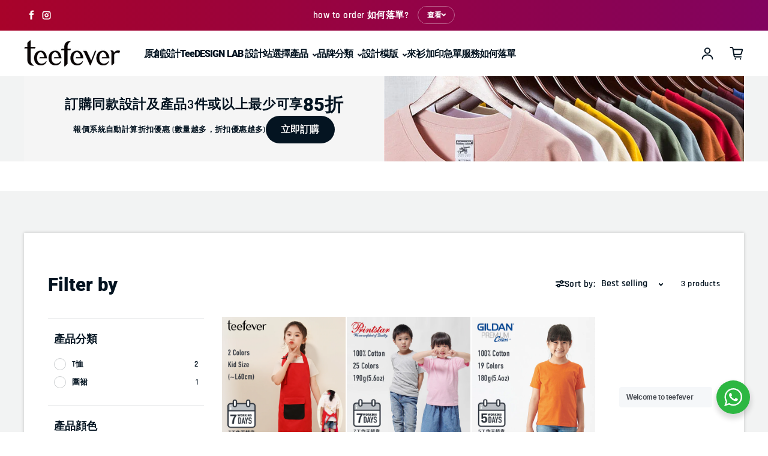

--- FILE ---
content_type: text/html; charset=utf-8
request_url: https://teefever.hk/collections/kids
body_size: 44604
content:
<!doctype html>
<html class="no-js" lang="en" dir="ltr">
  <head>
	<!-- Added by AVADA SEO Suite -->
	


	<!-- /Added by AVADA SEO Suite -->

<!-- Google tag (gtag.js) -->
<script async crossorigin fetchpriority="high" src="/cdn/shopifycloud/importmap-polyfill/es-modules-shim.2.4.0.js"></script>
<script async src="https://www.googletagmanager.com/gtag/js?id=AW-647696059"></script>
<script>
  window.dataLayer = window.dataLayer || [];
  function gtag(){dataLayer.push(arguments);}
  gtag('js', new Date());

  gtag('config', 'AW-647696059');
</script>

<script>
    window.addEventListener('load', function () {
        document.querySelectorAll('[href*="whatsapp"]').forEach(function (e) {
            e.addEventListener('click', function () {
                gtag('event', 'conversion', { 'send_to': 'AW-647696059/YBSNCPDDy50YELud7LQC' });
            })
        })
    })
</script><!--Content in content_for_header -->
<!--LayoutHub-Embed--><link rel="stylesheet" href="https://fonts.googleapis.com/css?display=swap&family=Poppins:100,200,300,400,500,600,700,800,900" /><link rel="stylesheet" type="text/css" href="[data-uri]" media="all">
<!--LH--><!--/LayoutHub-Embed--><meta charset="utf-8">
    <meta http-equiv="X-UA-Compatible" content="IE=edge">
    <meta name="viewport" content="width=device-width,initial-scale=1">
    <meta name="theme-color" content="#FFFFFF"><link rel="icon" type="image/png" href="//teefever.hk/cdn/shop/files/tf-Favicon_5c45c89b-f335-482a-bf10-8fe145ae4445.png?crop=center&height=32&v=1691054631&width=32"><link rel="preconnect" href="https://cdn.shopify.com"><link rel="preconnect" href="https://fonts.shopifycdn.com" crossorigin><title>童裝
 &ndash; teefever</title>

    

    

<meta property='og:site_name' content='teefever'>
<meta property='og:url' content='https://teefever.hk/collections/kids'>
<meta property='og:title' content='童裝'>
<meta property='og:type' content='website'>
<meta property='og:description' content='香港印Tee專門店1件起印,印衫,員工制服,團體衫,班tee訂做,純棉T恤,運動快乾Tee,Polo Shirt,Hoodies,拉鏈衛衣,外套,帆布袋,Cap帽,圍裙,訂製節日,紀念日禮物.「teefever hk」提供網上衣服設計落單訂造生產服務.香港印製,貨期特快,價錢平,免運費,少量訂做,大量批發.訂製節日,紀念日禮物,本土品牌服裝,團體制服,公司製服,餐廳員工衫,企業機構宣傳,推廣活動服裝,學校t,校隊,球隊,田徑運動服飾,Ocamp,Soc Tee,班衫.有絲印,數碼熱燙印,數碼直印,全身熱昇華,柯式燙畫,成衣刺繡,繡花章/布章/織嘜章印花技術.'><meta name='twitter:card' content='summary_large_image'>
<meta name='twitter:title' content='童裝'>
<meta name='twitter:description' content='香港印Tee專門店1件起印,印衫,員工制服,團體衫,班tee訂做,純棉T恤,運動快乾Tee,Polo Shirt,Hoodies,拉鏈衛衣,外套,帆布袋,Cap帽,圍裙,訂製節日,紀念日禮物.「teefever hk」提供網上衣服設計落單訂造生產服務.香港印製,貨期特快,價錢平,免運費,少量訂做,大量批發.訂製節日,紀念日禮物,本土品牌服裝,團體制服,公司製服,餐廳員工衫,企業機構宣傳,推廣活動服裝,學校t,校隊,球隊,田徑運動服飾,Ocamp,Soc Tee,班衫.有絲印,數碼熱燙印,數碼直印,全身熱昇華,柯式燙畫,成衣刺繡,繡花章/布章/織嘜章印花技術.'>

<link rel="preload" as="font" href="//teefever.hk/cdn/fonts/roboto/roboto_n9.0c184e6fa23f90226ecbf2340f41a7f829851913.woff2" type="font/woff2" crossorigin><link rel="preload" as="font" href="//teefever.hk/cdn/fonts/rajdhani/rajdhani_n6.2662920771758eb6f82fd10eee7115b26ac6f444.woff2" type="font/woff2" crossorigin><script async src="//teefever.hk/cdn/shop/t/15/assets/es-module-shims.min.js?v=145130891639493544971689322896"></script>
    <script type="importmap">
      {
        "imports": {
          "@loess/photoswipe": "//teefever.hk/cdn/shop/t/15/assets/photoswipe.min.js?v=1533",
          "@loess/theme": "//teefever.hk/cdn/shop/t/15/assets/theme.js?v=48218426031805729221689322896",
          "@loess/vendor": "//teefever.hk/cdn/shop/t/15/assets/vendor.min.js?v=182419522972893362311689322896"
        }
      }
    </script>

    <link rel="modulepreload" href="//teefever.hk/cdn/shop/t/15/assets/vendor.min.js?v=182419522972893362311689322896" as="script">
    <link rel="modulepreload" href="//teefever.hk/cdn/shop/t/15/assets/theme.js?v=48218426031805729221689322896" as="script">

    <style data-shopify>@font-face {
  font-family: Roboto;
  font-weight: 900;
  font-style: normal;
  font-display: swap;
  src: url("//teefever.hk/cdn/fonts/roboto/roboto_n9.0c184e6fa23f90226ecbf2340f41a7f829851913.woff2") format("woff2"),
       url("//teefever.hk/cdn/fonts/roboto/roboto_n9.7211b7d111ec948ac853161b9ab0c32728753cde.woff") format("woff");
}

  @font-face {
  font-family: Rajdhani;
  font-weight: 600;
  font-style: normal;
  font-display: swap;
  src: url("//teefever.hk/cdn/fonts/rajdhani/rajdhani_n6.2662920771758eb6f82fd10eee7115b26ac6f444.woff2") format("woff2"),
       url("//teefever.hk/cdn/fonts/rajdhani/rajdhani_n6.6befdead9ba44c2805903cac78e38160bc762983.woff") format("woff");
}


  :root {
    
    --font-h-family: Roboto, sans-serif;
    --font-h-style: normal;
    --font-h-weight: 900;
    --font-h-base-size: 10;
    --font-h-letter-spacing: 0;
    --font-h-line-height: 1.2;

    
    --font-b-family: Rajdhani, sans-serif;
    --font-b-style: normal;
    --font-b-weight: 600;
    --font-b-base-size: 10;
    --font-b-letter-spacing: 30;
    --font-b-line-height: 1.5;

    
    --color-default-text: 4, 20, 33;
    --color-default-background: 255, 255, 255;
    --color-accent-1: 210, 0, 63;
    --color-accent-2: 245, 245, 245;
    --color-accent-3: 131, 2, 92;
    --color-soft-background-opacity: 0.05;
    --color-soft-background: var(--color-default-text), var(--color-soft-background-opacity);
    --color-gradient-text: linear-gradient(90deg, rgba(23, 45, 53, 1), rgba(4, 20, 33, 1) 100%);
    --color-gradient-background: #FFFFFF;
    --color-gradient-accent-1: #D2003F;
    --color-gradient-accent-2: #F5F5F5;
    --color-gradient-accent-3: linear-gradient(90deg, rgba(168, 3, 42, 1), rgba(130, 3, 95, 1) 100%);
    --color-pswp-background: #FFFFFF;

    
    --container-width: 1600px;
    --container-gutter: 16px;
    --container-gap: 2px;

    --soft-background-opacity: 5%;
    --overlay-background: 4 20 33;
    --overlay-background-opacity: 80%;
    --shadow: rgba(0, 0, 0, 0) 0px 2px 15px, rgba(0, 0, 0, 0.2) 0px 0px 5px;

    
--buttons-text-font: var(--font-h-family);
      --buttons-text-weight: var(--font-h-weight);--buttons-text-size: 1rem;--buttons-text-letter-spacing: 0;

    
--navigation-text-font: var(--font-h-family);
      --navigation-text-style: var(--font-h-style);
      --navigation-text-weight: var(--font-h-weight);--navigation-text-letter-spacing: -60;--header-transparent-buffer: calc(var(--header-height) * var(--enable-transparent-header));
--radius: 0px;
--button-radius: 50px;
    --button-outline-opacity: 15%;
    --button-outline-blur: 34px;

    
--card-badge-radius: 4px;
--sold-out-badge-foreground: 255, 255, 255;
      --sold-out-badge-background: 210, 0, 63;--custom-badge-foreground: 255, 255, 255;
      --custom-badge-background: 210, 0, 63;
    --section-height-x-small: 100px;
    --section-height-small: 232px;
    --section-height-medium: 364px;
    --section-height-large: 496px;
    --section-height-x-large: 628px;
    --vertical-spacer: 40px;

    --form-input-height: 50px;

    --box-shadow: rgba(0, 0, 0, 0.16) 0px 3px 6px, rgba(0, 0, 0, 0.23) 0px 3px 6px;
  }

  @media (min-width: 751px) {
    :root {
      --container-gutter: 40px;

      --section-height-x-small: 160px;
      --section-height-small: 275px;
      --section-height-medium: 390px;
      --section-height-large: 505px;
      --section-height-x-large: 620px;

      --vertical-spacer: 50px;
    }
  }

  @media (min-width: 991px) {
    :root {
      --section-height-x-small: 230px;
      --section-height-small: 410px;
      --section-height-medium: 590px;
      --section-height-large: 770px;
      --section-height-x-large: 950px;

      --vertical-spacer: 70px;
    }
  }

  
</style>
    <script>
  document.documentElement.className = document.documentElement.className.replace('no-js', 'js');

  window.LoessTheme = {
    animations: {
      heading: `fade-in-words`
    },

    cartStrings: {
      addToCart: `Add to cart`,
      soldOut: `Sold out`,
      unavailable: `Unavailable`,
      error: `There was an error while updating your cart. Please try again.`,
      quantityError: `You can only add {quantity} of this item to your cart.`
    },

    routes: {
      cart_add_url: '/cart/add',
      cart_change_url: '/cart/change',
      cart_update_url: '/cart/update',
      cart_url: '/cart',
      product_recommendations_url: '/recommendations/products'
    },

    scripts: {
      QRCode: `//teefever.hk/cdn/shopifycloud/storefront/assets/themes_support/vendor/qrcode-3f2b403b.js`
    },

    strings: {
      copiedToClipboard: "The link was copied to your clipboard",
      shippingCalculatorError: "One or more errors occurred while retrieving the shipping rates:",
      shippingCalculatorMultipleResults: "There are multiple shipping rates for your address:",
      shippingCalculatorNoResults: "Sorry, we do not ship to your address.",
      shippingCalculatorOneResult: "There is one shipping rate for your address:"
    },

    styles: {
      modelViewerUiStyles: 'https://cdn.shopify.com/shopifycloud/model-viewer-ui/assets/v1.0/model-viewer-ui.css'
    }
  };window.addEventListener('DOMContentLoaded', async () => {
      const isReloaded = (window.performance.navigation && window.performance.navigation.type === 1) || window.performance.getEntriesByType('navigation').map((nav) => nav.type).includes('reload');

      if (window.matchMedia('(prefers-reduced-motion: no-preference)').matches && 'animate' in document.documentElement && document.referrer.includes(location.host) && !isReloaded) {
        document.body.animate({ opacity: [0, 1] }, { duration: 250, fill: 'forwards' });
      }
    });

    window.addEventListener('pageshow', (event) => {
      document.body.removeAttribute('is');

      if (event.persisted) {
        document.body.animate({ opacity: [0, 1] }, { duration: 0, fill: 'forwards'});
      }
    });</script>


    <script type="module" src="//teefever.hk/cdn/shop/t/15/assets/vendor.min.js?v=182419522972893362311689322896"></script>
    <script type="module" src="//teefever.hk/cdn/shop/t/15/assets/theme.js?v=48218426031805729221689322896"></script>

    <script>window.performance && window.performance.mark && window.performance.mark('shopify.content_for_header.start');</script><meta name="google-site-verification" content="wRAZ_QkinILQkcFugYqq0IuZT22Gm2_LiZGHmKEMyWg">
<meta id="shopify-digital-wallet" name="shopify-digital-wallet" content="/37439668359/digital_wallets/dialog">
<meta name="shopify-checkout-api-token" content="f9092e6e668a8ec8fbcdb73c0c724955">
<link rel="alternate" type="application/atom+xml" title="Feed" href="/collections/kids.atom" />
<link rel="alternate" type="application/json+oembed" href="https://teefever.hk/collections/kids.oembed">
<script async="async" src="/checkouts/internal/preloads.js?locale=en-HK"></script>
<link rel="preconnect" href="https://shop.app" crossorigin="anonymous">
<script async="async" src="https://shop.app/checkouts/internal/preloads.js?locale=en-HK&shop_id=37439668359" crossorigin="anonymous"></script>
<script id="apple-pay-shop-capabilities" type="application/json">{"shopId":37439668359,"countryCode":"HK","currencyCode":"HKD","merchantCapabilities":["supports3DS"],"merchantId":"gid:\/\/shopify\/Shop\/37439668359","merchantName":"teefever","requiredBillingContactFields":["postalAddress","email"],"requiredShippingContactFields":["postalAddress","email"],"shippingType":"shipping","supportedNetworks":["visa","masterCard","amex"],"total":{"type":"pending","label":"teefever","amount":"1.00"},"shopifyPaymentsEnabled":true,"supportsSubscriptions":true}</script>
<script id="shopify-features" type="application/json">{"accessToken":"f9092e6e668a8ec8fbcdb73c0c724955","betas":["rich-media-storefront-analytics"],"domain":"teefever.hk","predictiveSearch":true,"shopId":37439668359,"locale":"en"}</script>
<script>var Shopify = Shopify || {};
Shopify.shop = "teefever.myshopify.com";
Shopify.locale = "en";
Shopify.currency = {"active":"HKD","rate":"1.0"};
Shopify.country = "HK";
Shopify.theme = {"name":"Updated copy of Champion","id":123973697671,"schema_name":"Champion","schema_version":"1.3.0","theme_store_id":2010,"role":"main"};
Shopify.theme.handle = "null";
Shopify.theme.style = {"id":null,"handle":null};
Shopify.cdnHost = "teefever.hk/cdn";
Shopify.routes = Shopify.routes || {};
Shopify.routes.root = "/";</script>
<script type="module">!function(o){(o.Shopify=o.Shopify||{}).modules=!0}(window);</script>
<script>!function(o){function n(){var o=[];function n(){o.push(Array.prototype.slice.apply(arguments))}return n.q=o,n}var t=o.Shopify=o.Shopify||{};t.loadFeatures=n(),t.autoloadFeatures=n()}(window);</script>
<script>
  window.ShopifyPay = window.ShopifyPay || {};
  window.ShopifyPay.apiHost = "shop.app\/pay";
  window.ShopifyPay.redirectState = null;
</script>
<script id="shop-js-analytics" type="application/json">{"pageType":"collection"}</script>
<script defer="defer" async type="module" src="//teefever.hk/cdn/shopifycloud/shop-js/modules/v2/client.init-shop-cart-sync_BApSsMSl.en.esm.js"></script>
<script defer="defer" async type="module" src="//teefever.hk/cdn/shopifycloud/shop-js/modules/v2/chunk.common_CBoos6YZ.esm.js"></script>
<script type="module">
  await import("//teefever.hk/cdn/shopifycloud/shop-js/modules/v2/client.init-shop-cart-sync_BApSsMSl.en.esm.js");
await import("//teefever.hk/cdn/shopifycloud/shop-js/modules/v2/chunk.common_CBoos6YZ.esm.js");

  window.Shopify.SignInWithShop?.initShopCartSync?.({"fedCMEnabled":true,"windoidEnabled":true});

</script>
<script>
  window.Shopify = window.Shopify || {};
  if (!window.Shopify.featureAssets) window.Shopify.featureAssets = {};
  window.Shopify.featureAssets['shop-js'] = {"shop-cart-sync":["modules/v2/client.shop-cart-sync_DJczDl9f.en.esm.js","modules/v2/chunk.common_CBoos6YZ.esm.js"],"init-fed-cm":["modules/v2/client.init-fed-cm_BzwGC0Wi.en.esm.js","modules/v2/chunk.common_CBoos6YZ.esm.js"],"init-windoid":["modules/v2/client.init-windoid_BS26ThXS.en.esm.js","modules/v2/chunk.common_CBoos6YZ.esm.js"],"shop-cash-offers":["modules/v2/client.shop-cash-offers_DthCPNIO.en.esm.js","modules/v2/chunk.common_CBoos6YZ.esm.js","modules/v2/chunk.modal_Bu1hFZFC.esm.js"],"shop-button":["modules/v2/client.shop-button_D_JX508o.en.esm.js","modules/v2/chunk.common_CBoos6YZ.esm.js"],"init-shop-email-lookup-coordinator":["modules/v2/client.init-shop-email-lookup-coordinator_DFwWcvrS.en.esm.js","modules/v2/chunk.common_CBoos6YZ.esm.js"],"shop-toast-manager":["modules/v2/client.shop-toast-manager_tEhgP2F9.en.esm.js","modules/v2/chunk.common_CBoos6YZ.esm.js"],"shop-login-button":["modules/v2/client.shop-login-button_DwLgFT0K.en.esm.js","modules/v2/chunk.common_CBoos6YZ.esm.js","modules/v2/chunk.modal_Bu1hFZFC.esm.js"],"avatar":["modules/v2/client.avatar_BTnouDA3.en.esm.js"],"init-shop-cart-sync":["modules/v2/client.init-shop-cart-sync_BApSsMSl.en.esm.js","modules/v2/chunk.common_CBoos6YZ.esm.js"],"pay-button":["modules/v2/client.pay-button_BuNmcIr_.en.esm.js","modules/v2/chunk.common_CBoos6YZ.esm.js"],"init-shop-for-new-customer-accounts":["modules/v2/client.init-shop-for-new-customer-accounts_DrjXSI53.en.esm.js","modules/v2/client.shop-login-button_DwLgFT0K.en.esm.js","modules/v2/chunk.common_CBoos6YZ.esm.js","modules/v2/chunk.modal_Bu1hFZFC.esm.js"],"init-customer-accounts-sign-up":["modules/v2/client.init-customer-accounts-sign-up_TlVCiykN.en.esm.js","modules/v2/client.shop-login-button_DwLgFT0K.en.esm.js","modules/v2/chunk.common_CBoos6YZ.esm.js","modules/v2/chunk.modal_Bu1hFZFC.esm.js"],"shop-follow-button":["modules/v2/client.shop-follow-button_C5D3XtBb.en.esm.js","modules/v2/chunk.common_CBoos6YZ.esm.js","modules/v2/chunk.modal_Bu1hFZFC.esm.js"],"checkout-modal":["modules/v2/client.checkout-modal_8TC_1FUY.en.esm.js","modules/v2/chunk.common_CBoos6YZ.esm.js","modules/v2/chunk.modal_Bu1hFZFC.esm.js"],"init-customer-accounts":["modules/v2/client.init-customer-accounts_C0Oh2ljF.en.esm.js","modules/v2/client.shop-login-button_DwLgFT0K.en.esm.js","modules/v2/chunk.common_CBoos6YZ.esm.js","modules/v2/chunk.modal_Bu1hFZFC.esm.js"],"lead-capture":["modules/v2/client.lead-capture_Cq0gfm7I.en.esm.js","modules/v2/chunk.common_CBoos6YZ.esm.js","modules/v2/chunk.modal_Bu1hFZFC.esm.js"],"shop-login":["modules/v2/client.shop-login_BmtnoEUo.en.esm.js","modules/v2/chunk.common_CBoos6YZ.esm.js","modules/v2/chunk.modal_Bu1hFZFC.esm.js"],"payment-terms":["modules/v2/client.payment-terms_BHOWV7U_.en.esm.js","modules/v2/chunk.common_CBoos6YZ.esm.js","modules/v2/chunk.modal_Bu1hFZFC.esm.js"]};
</script>
<script>(function() {
  var isLoaded = false;
  function asyncLoad() {
    if (isLoaded) return;
    isLoaded = true;
    var urls = ["https:\/\/inkybay.com\/shopify\/js\/inkybay.js?shop=teefever.myshopify.com","https:\/\/shopify.covet.pics\/covet-pics-widget-inject.js?shop=teefever.myshopify.com","https:\/\/cdn.eggflow.com\/v1\/en_US\/adcoffee.js?init=6017837d8302e\u0026track=PageView\u0026app=smartpop\u0026shop=teefever.myshopify.com","https:\/\/app.layouthub.com\/shopify\/layouthub.js?shop=teefever.myshopify.com","https:\/\/mpop.pxucdn.com\/apps.pixelunion.net\/scripts\/js\/countdown\/bundle.min.js?shop=teefever.myshopify.com"];
    for (var i = 0; i < urls.length; i++) {
      var s = document.createElement('script');
      s.type = 'text/javascript';
      s.async = true;
      s.src = urls[i];
      var x = document.getElementsByTagName('script')[0];
      x.parentNode.insertBefore(s, x);
    }
  };
  if(window.attachEvent) {
    window.attachEvent('onload', asyncLoad);
  } else {
    window.addEventListener('load', asyncLoad, false);
  }
})();</script>
<script id="__st">var __st={"a":37439668359,"offset":28800,"reqid":"6c4d6863-f2b4-4fac-baef-fa062a011dd0-1768881450","pageurl":"teefever.hk\/collections\/kids","u":"96cc92f626e3","p":"collection","rtyp":"collection","rid":262579683463};</script>
<script>window.ShopifyPaypalV4VisibilityTracking = true;</script>
<script id="captcha-bootstrap">!function(){'use strict';const t='contact',e='account',n='new_comment',o=[[t,t],['blogs',n],['comments',n],[t,'customer']],c=[[e,'customer_login'],[e,'guest_login'],[e,'recover_customer_password'],[e,'create_customer']],r=t=>t.map((([t,e])=>`form[action*='/${t}']:not([data-nocaptcha='true']) input[name='form_type'][value='${e}']`)).join(','),a=t=>()=>t?[...document.querySelectorAll(t)].map((t=>t.form)):[];function s(){const t=[...o],e=r(t);return a(e)}const i='password',u='form_key',d=['recaptcha-v3-token','g-recaptcha-response','h-captcha-response',i],f=()=>{try{return window.sessionStorage}catch{return}},m='__shopify_v',_=t=>t.elements[u];function p(t,e,n=!1){try{const o=window.sessionStorage,c=JSON.parse(o.getItem(e)),{data:r}=function(t){const{data:e,action:n}=t;return t[m]||n?{data:e,action:n}:{data:t,action:n}}(c);for(const[e,n]of Object.entries(r))t.elements[e]&&(t.elements[e].value=n);n&&o.removeItem(e)}catch(o){console.error('form repopulation failed',{error:o})}}const l='form_type',E='cptcha';function T(t){t.dataset[E]=!0}const w=window,h=w.document,L='Shopify',v='ce_forms',y='captcha';let A=!1;((t,e)=>{const n=(g='f06e6c50-85a8-45c8-87d0-21a2b65856fe',I='https://cdn.shopify.com/shopifycloud/storefront-forms-hcaptcha/ce_storefront_forms_captcha_hcaptcha.v1.5.2.iife.js',D={infoText:'Protected by hCaptcha',privacyText:'Privacy',termsText:'Terms'},(t,e,n)=>{const o=w[L][v],c=o.bindForm;if(c)return c(t,g,e,D).then(n);var r;o.q.push([[t,g,e,D],n]),r=I,A||(h.body.append(Object.assign(h.createElement('script'),{id:'captcha-provider',async:!0,src:r})),A=!0)});var g,I,D;w[L]=w[L]||{},w[L][v]=w[L][v]||{},w[L][v].q=[],w[L][y]=w[L][y]||{},w[L][y].protect=function(t,e){n(t,void 0,e),T(t)},Object.freeze(w[L][y]),function(t,e,n,w,h,L){const[v,y,A,g]=function(t,e,n){const i=e?o:[],u=t?c:[],d=[...i,...u],f=r(d),m=r(i),_=r(d.filter((([t,e])=>n.includes(e))));return[a(f),a(m),a(_),s()]}(w,h,L),I=t=>{const e=t.target;return e instanceof HTMLFormElement?e:e&&e.form},D=t=>v().includes(t);t.addEventListener('submit',(t=>{const e=I(t);if(!e)return;const n=D(e)&&!e.dataset.hcaptchaBound&&!e.dataset.recaptchaBound,o=_(e),c=g().includes(e)&&(!o||!o.value);(n||c)&&t.preventDefault(),c&&!n&&(function(t){try{if(!f())return;!function(t){const e=f();if(!e)return;const n=_(t);if(!n)return;const o=n.value;o&&e.removeItem(o)}(t);const e=Array.from(Array(32),(()=>Math.random().toString(36)[2])).join('');!function(t,e){_(t)||t.append(Object.assign(document.createElement('input'),{type:'hidden',name:u})),t.elements[u].value=e}(t,e),function(t,e){const n=f();if(!n)return;const o=[...t.querySelectorAll(`input[type='${i}']`)].map((({name:t})=>t)),c=[...d,...o],r={};for(const[a,s]of new FormData(t).entries())c.includes(a)||(r[a]=s);n.setItem(e,JSON.stringify({[m]:1,action:t.action,data:r}))}(t,e)}catch(e){console.error('failed to persist form',e)}}(e),e.submit())}));const S=(t,e)=>{t&&!t.dataset[E]&&(n(t,e.some((e=>e===t))),T(t))};for(const o of['focusin','change'])t.addEventListener(o,(t=>{const e=I(t);D(e)&&S(e,y())}));const B=e.get('form_key'),M=e.get(l),P=B&&M;t.addEventListener('DOMContentLoaded',(()=>{const t=y();if(P)for(const e of t)e.elements[l].value===M&&p(e,B);[...new Set([...A(),...v().filter((t=>'true'===t.dataset.shopifyCaptcha))])].forEach((e=>S(e,t)))}))}(h,new URLSearchParams(w.location.search),n,t,e,['guest_login'])})(!0,!0)}();</script>
<script integrity="sha256-4kQ18oKyAcykRKYeNunJcIwy7WH5gtpwJnB7kiuLZ1E=" data-source-attribution="shopify.loadfeatures" defer="defer" src="//teefever.hk/cdn/shopifycloud/storefront/assets/storefront/load_feature-a0a9edcb.js" crossorigin="anonymous"></script>
<script crossorigin="anonymous" defer="defer" src="//teefever.hk/cdn/shopifycloud/storefront/assets/shopify_pay/storefront-65b4c6d7.js?v=20250812"></script>
<script data-source-attribution="shopify.dynamic_checkout.dynamic.init">var Shopify=Shopify||{};Shopify.PaymentButton=Shopify.PaymentButton||{isStorefrontPortableWallets:!0,init:function(){window.Shopify.PaymentButton.init=function(){};var t=document.createElement("script");t.src="https://teefever.hk/cdn/shopifycloud/portable-wallets/latest/portable-wallets.en.js",t.type="module",document.head.appendChild(t)}};
</script>
<script data-source-attribution="shopify.dynamic_checkout.buyer_consent">
  function portableWalletsHideBuyerConsent(e){var t=document.getElementById("shopify-buyer-consent"),n=document.getElementById("shopify-subscription-policy-button");t&&n&&(t.classList.add("hidden"),t.setAttribute("aria-hidden","true"),n.removeEventListener("click",e))}function portableWalletsShowBuyerConsent(e){var t=document.getElementById("shopify-buyer-consent"),n=document.getElementById("shopify-subscription-policy-button");t&&n&&(t.classList.remove("hidden"),t.removeAttribute("aria-hidden"),n.addEventListener("click",e))}window.Shopify?.PaymentButton&&(window.Shopify.PaymentButton.hideBuyerConsent=portableWalletsHideBuyerConsent,window.Shopify.PaymentButton.showBuyerConsent=portableWalletsShowBuyerConsent);
</script>
<script data-source-attribution="shopify.dynamic_checkout.cart.bootstrap">document.addEventListener("DOMContentLoaded",(function(){function t(){return document.querySelector("shopify-accelerated-checkout-cart, shopify-accelerated-checkout")}if(t())Shopify.PaymentButton.init();else{new MutationObserver((function(e,n){t()&&(Shopify.PaymentButton.init(),n.disconnect())})).observe(document.body,{childList:!0,subtree:!0})}}));
</script>
<script id='scb4127' type='text/javascript' async='' src='https://teefever.hk/cdn/shopifycloud/privacy-banner/storefront-banner.js'></script><link id="shopify-accelerated-checkout-styles" rel="stylesheet" media="screen" href="https://teefever.hk/cdn/shopifycloud/portable-wallets/latest/accelerated-checkout-backwards-compat.css" crossorigin="anonymous">
<style id="shopify-accelerated-checkout-cart">
        #shopify-buyer-consent {
  margin-top: 1em;
  display: inline-block;
  width: 100%;
}

#shopify-buyer-consent.hidden {
  display: none;
}

#shopify-subscription-policy-button {
  background: none;
  border: none;
  padding: 0;
  text-decoration: underline;
  font-size: inherit;
  cursor: pointer;
}

#shopify-subscription-policy-button::before {
  box-shadow: none;
}

      </style>

<script>window.performance && window.performance.mark && window.performance.mark('shopify.content_for_header.end');</script> <script> 
page = '' 
var shopUrl = "teefever.myshopify.com" 
</script> 
 
 
<script> 
page = 'collection' 
</script> 
 

<link href="//teefever.hk/cdn/shop/t/15/assets/theme.css?v=6882484886683226741689322896" rel="stylesheet" type="text/css" media="all" /><link rel="canonical" href="https://teefever.hk/collections/kids">
<link href="https://monorail-edge.shopifysvc.com" rel="dns-prefetch">
<script>(function(){if ("sendBeacon" in navigator && "performance" in window) {try {var session_token_from_headers = performance.getEntriesByType('navigation')[0].serverTiming.find(x => x.name == '_s').description;} catch {var session_token_from_headers = undefined;}var session_cookie_matches = document.cookie.match(/_shopify_s=([^;]*)/);var session_token_from_cookie = session_cookie_matches && session_cookie_matches.length === 2 ? session_cookie_matches[1] : "";var session_token = session_token_from_headers || session_token_from_cookie || "";function handle_abandonment_event(e) {var entries = performance.getEntries().filter(function(entry) {return /monorail-edge.shopifysvc.com/.test(entry.name);});if (!window.abandonment_tracked && entries.length === 0) {window.abandonment_tracked = true;var currentMs = Date.now();var navigation_start = performance.timing.navigationStart;var payload = {shop_id: 37439668359,url: window.location.href,navigation_start,duration: currentMs - navigation_start,session_token,page_type: "collection"};window.navigator.sendBeacon("https://monorail-edge.shopifysvc.com/v1/produce", JSON.stringify({schema_id: "online_store_buyer_site_abandonment/1.1",payload: payload,metadata: {event_created_at_ms: currentMs,event_sent_at_ms: currentMs}}));}}window.addEventListener('pagehide', handle_abandonment_event);}}());</script>
<script id="web-pixels-manager-setup">(function e(e,d,r,n,o){if(void 0===o&&(o={}),!Boolean(null===(a=null===(i=window.Shopify)||void 0===i?void 0:i.analytics)||void 0===a?void 0:a.replayQueue)){var i,a;window.Shopify=window.Shopify||{};var t=window.Shopify;t.analytics=t.analytics||{};var s=t.analytics;s.replayQueue=[],s.publish=function(e,d,r){return s.replayQueue.push([e,d,r]),!0};try{self.performance.mark("wpm:start")}catch(e){}var l=function(){var e={modern:/Edge?\/(1{2}[4-9]|1[2-9]\d|[2-9]\d{2}|\d{4,})\.\d+(\.\d+|)|Firefox\/(1{2}[4-9]|1[2-9]\d|[2-9]\d{2}|\d{4,})\.\d+(\.\d+|)|Chrom(ium|e)\/(9{2}|\d{3,})\.\d+(\.\d+|)|(Maci|X1{2}).+ Version\/(15\.\d+|(1[6-9]|[2-9]\d|\d{3,})\.\d+)([,.]\d+|)( \(\w+\)|)( Mobile\/\w+|) Safari\/|Chrome.+OPR\/(9{2}|\d{3,})\.\d+\.\d+|(CPU[ +]OS|iPhone[ +]OS|CPU[ +]iPhone|CPU IPhone OS|CPU iPad OS)[ +]+(15[._]\d+|(1[6-9]|[2-9]\d|\d{3,})[._]\d+)([._]\d+|)|Android:?[ /-](13[3-9]|1[4-9]\d|[2-9]\d{2}|\d{4,})(\.\d+|)(\.\d+|)|Android.+Firefox\/(13[5-9]|1[4-9]\d|[2-9]\d{2}|\d{4,})\.\d+(\.\d+|)|Android.+Chrom(ium|e)\/(13[3-9]|1[4-9]\d|[2-9]\d{2}|\d{4,})\.\d+(\.\d+|)|SamsungBrowser\/([2-9]\d|\d{3,})\.\d+/,legacy:/Edge?\/(1[6-9]|[2-9]\d|\d{3,})\.\d+(\.\d+|)|Firefox\/(5[4-9]|[6-9]\d|\d{3,})\.\d+(\.\d+|)|Chrom(ium|e)\/(5[1-9]|[6-9]\d|\d{3,})\.\d+(\.\d+|)([\d.]+$|.*Safari\/(?![\d.]+ Edge\/[\d.]+$))|(Maci|X1{2}).+ Version\/(10\.\d+|(1[1-9]|[2-9]\d|\d{3,})\.\d+)([,.]\d+|)( \(\w+\)|)( Mobile\/\w+|) Safari\/|Chrome.+OPR\/(3[89]|[4-9]\d|\d{3,})\.\d+\.\d+|(CPU[ +]OS|iPhone[ +]OS|CPU[ +]iPhone|CPU IPhone OS|CPU iPad OS)[ +]+(10[._]\d+|(1[1-9]|[2-9]\d|\d{3,})[._]\d+)([._]\d+|)|Android:?[ /-](13[3-9]|1[4-9]\d|[2-9]\d{2}|\d{4,})(\.\d+|)(\.\d+|)|Mobile Safari.+OPR\/([89]\d|\d{3,})\.\d+\.\d+|Android.+Firefox\/(13[5-9]|1[4-9]\d|[2-9]\d{2}|\d{4,})\.\d+(\.\d+|)|Android.+Chrom(ium|e)\/(13[3-9]|1[4-9]\d|[2-9]\d{2}|\d{4,})\.\d+(\.\d+|)|Android.+(UC? ?Browser|UCWEB|U3)[ /]?(15\.([5-9]|\d{2,})|(1[6-9]|[2-9]\d|\d{3,})\.\d+)\.\d+|SamsungBrowser\/(5\.\d+|([6-9]|\d{2,})\.\d+)|Android.+MQ{2}Browser\/(14(\.(9|\d{2,})|)|(1[5-9]|[2-9]\d|\d{3,})(\.\d+|))(\.\d+|)|K[Aa][Ii]OS\/(3\.\d+|([4-9]|\d{2,})\.\d+)(\.\d+|)/},d=e.modern,r=e.legacy,n=navigator.userAgent;return n.match(d)?"modern":n.match(r)?"legacy":"unknown"}(),u="modern"===l?"modern":"legacy",c=(null!=n?n:{modern:"",legacy:""})[u],f=function(e){return[e.baseUrl,"/wpm","/b",e.hashVersion,"modern"===e.buildTarget?"m":"l",".js"].join("")}({baseUrl:d,hashVersion:r,buildTarget:u}),m=function(e){var d=e.version,r=e.bundleTarget,n=e.surface,o=e.pageUrl,i=e.monorailEndpoint;return{emit:function(e){var a=e.status,t=e.errorMsg,s=(new Date).getTime(),l=JSON.stringify({metadata:{event_sent_at_ms:s},events:[{schema_id:"web_pixels_manager_load/3.1",payload:{version:d,bundle_target:r,page_url:o,status:a,surface:n,error_msg:t},metadata:{event_created_at_ms:s}}]});if(!i)return console&&console.warn&&console.warn("[Web Pixels Manager] No Monorail endpoint provided, skipping logging."),!1;try{return self.navigator.sendBeacon.bind(self.navigator)(i,l)}catch(e){}var u=new XMLHttpRequest;try{return u.open("POST",i,!0),u.setRequestHeader("Content-Type","text/plain"),u.send(l),!0}catch(e){return console&&console.warn&&console.warn("[Web Pixels Manager] Got an unhandled error while logging to Monorail."),!1}}}}({version:r,bundleTarget:l,surface:e.surface,pageUrl:self.location.href,monorailEndpoint:e.monorailEndpoint});try{o.browserTarget=l,function(e){var d=e.src,r=e.async,n=void 0===r||r,o=e.onload,i=e.onerror,a=e.sri,t=e.scriptDataAttributes,s=void 0===t?{}:t,l=document.createElement("script"),u=document.querySelector("head"),c=document.querySelector("body");if(l.async=n,l.src=d,a&&(l.integrity=a,l.crossOrigin="anonymous"),s)for(var f in s)if(Object.prototype.hasOwnProperty.call(s,f))try{l.dataset[f]=s[f]}catch(e){}if(o&&l.addEventListener("load",o),i&&l.addEventListener("error",i),u)u.appendChild(l);else{if(!c)throw new Error("Did not find a head or body element to append the script");c.appendChild(l)}}({src:f,async:!0,onload:function(){if(!function(){var e,d;return Boolean(null===(d=null===(e=window.Shopify)||void 0===e?void 0:e.analytics)||void 0===d?void 0:d.initialized)}()){var d=window.webPixelsManager.init(e)||void 0;if(d){var r=window.Shopify.analytics;r.replayQueue.forEach((function(e){var r=e[0],n=e[1],o=e[2];d.publishCustomEvent(r,n,o)})),r.replayQueue=[],r.publish=d.publishCustomEvent,r.visitor=d.visitor,r.initialized=!0}}},onerror:function(){return m.emit({status:"failed",errorMsg:"".concat(f," has failed to load")})},sri:function(e){var d=/^sha384-[A-Za-z0-9+/=]+$/;return"string"==typeof e&&d.test(e)}(c)?c:"",scriptDataAttributes:o}),m.emit({status:"loading"})}catch(e){m.emit({status:"failed",errorMsg:(null==e?void 0:e.message)||"Unknown error"})}}})({shopId: 37439668359,storefrontBaseUrl: "https://teefever.hk",extensionsBaseUrl: "https://extensions.shopifycdn.com/cdn/shopifycloud/web-pixels-manager",monorailEndpoint: "https://monorail-edge.shopifysvc.com/unstable/produce_batch",surface: "storefront-renderer",enabledBetaFlags: ["2dca8a86"],webPixelsConfigList: [{"id":"402653319","configuration":"{\"config\":\"{\\\"google_tag_ids\\\":[\\\"G-GWMX9VX2N8\\\",\\\"AW-647696059\\\",\\\"GT-TQSSGPV\\\"],\\\"target_country\\\":\\\"HK\\\",\\\"gtag_events\\\":[{\\\"type\\\":\\\"begin_checkout\\\",\\\"action_label\\\":[\\\"G-GWMX9VX2N8\\\",\\\"AW-647696059\\\/7mzxCOSL3s0BELud7LQC\\\"]},{\\\"type\\\":\\\"search\\\",\\\"action_label\\\":[\\\"G-GWMX9VX2N8\\\",\\\"AW-647696059\\\/Td-DCOeL3s0BELud7LQC\\\"]},{\\\"type\\\":\\\"view_item\\\",\\\"action_label\\\":[\\\"G-GWMX9VX2N8\\\",\\\"AW-647696059\\\/ZIKTCN6L3s0BELud7LQC\\\",\\\"MC-Z15LVNQW4Z\\\"]},{\\\"type\\\":\\\"purchase\\\",\\\"action_label\\\":[\\\"G-GWMX9VX2N8\\\",\\\"AW-647696059\\\/w4j0CNuL3s0BELud7LQC\\\",\\\"MC-Z15LVNQW4Z\\\"]},{\\\"type\\\":\\\"page_view\\\",\\\"action_label\\\":[\\\"G-GWMX9VX2N8\\\",\\\"AW-647696059\\\/MFJqCNiL3s0BELud7LQC\\\",\\\"MC-Z15LVNQW4Z\\\",\\\"AW-647696059\\\/YBSNCPDDy50YELud7LQC\\\"]},{\\\"type\\\":\\\"add_payment_info\\\",\\\"action_label\\\":[\\\"G-GWMX9VX2N8\\\",\\\"AW-647696059\\\/z1MoCOqL3s0BELud7LQC\\\"]},{\\\"type\\\":\\\"add_to_cart\\\",\\\"action_label\\\":[\\\"G-GWMX9VX2N8\\\",\\\"AW-647696059\\\/t6i7COGL3s0BELud7LQC\\\"]}],\\\"enable_monitoring_mode\\\":false}\"}","eventPayloadVersion":"v1","runtimeContext":"OPEN","scriptVersion":"b2a88bafab3e21179ed38636efcd8a93","type":"APP","apiClientId":1780363,"privacyPurposes":[],"dataSharingAdjustments":{"protectedCustomerApprovalScopes":["read_customer_address","read_customer_email","read_customer_name","read_customer_personal_data","read_customer_phone"]}},{"id":"171049095","configuration":"{\"pixel_id\":\"835627317007190\",\"pixel_type\":\"facebook_pixel\",\"metaapp_system_user_token\":\"-\"}","eventPayloadVersion":"v1","runtimeContext":"OPEN","scriptVersion":"ca16bc87fe92b6042fbaa3acc2fbdaa6","type":"APP","apiClientId":2329312,"privacyPurposes":["ANALYTICS","MARKETING","SALE_OF_DATA"],"dataSharingAdjustments":{"protectedCustomerApprovalScopes":["read_customer_address","read_customer_email","read_customer_name","read_customer_personal_data","read_customer_phone"]}},{"id":"shopify-app-pixel","configuration":"{}","eventPayloadVersion":"v1","runtimeContext":"STRICT","scriptVersion":"0450","apiClientId":"shopify-pixel","type":"APP","privacyPurposes":["ANALYTICS","MARKETING"]},{"id":"shopify-custom-pixel","eventPayloadVersion":"v1","runtimeContext":"LAX","scriptVersion":"0450","apiClientId":"shopify-pixel","type":"CUSTOM","privacyPurposes":["ANALYTICS","MARKETING"]}],isMerchantRequest: false,initData: {"shop":{"name":"teefever","paymentSettings":{"currencyCode":"HKD"},"myshopifyDomain":"teefever.myshopify.com","countryCode":"HK","storefrontUrl":"https:\/\/teefever.hk"},"customer":null,"cart":null,"checkout":null,"productVariants":[],"purchasingCompany":null},},"https://teefever.hk/cdn","fcfee988w5aeb613cpc8e4bc33m6693e112",{"modern":"","legacy":""},{"shopId":"37439668359","storefrontBaseUrl":"https:\/\/teefever.hk","extensionBaseUrl":"https:\/\/extensions.shopifycdn.com\/cdn\/shopifycloud\/web-pixels-manager","surface":"storefront-renderer","enabledBetaFlags":"[\"2dca8a86\"]","isMerchantRequest":"false","hashVersion":"fcfee988w5aeb613cpc8e4bc33m6693e112","publish":"custom","events":"[[\"page_viewed\",{}],[\"collection_viewed\",{\"collection\":{\"id\":\"262579683463\",\"title\":\"童裝\",\"productVariants\":[{\"price\":{\"amount\":148.0,\"currencyCode\":\"HKD\"},\"product\":{\"title\":\"【7工作天起貨】防水拼色口袋兒童圍裙\",\"vendor\":\"Teefever\",\"id\":\"7410727354503\",\"untranslatedTitle\":\"【7工作天起貨】防水拼色口袋兒童圍裙\",\"url\":\"\/products\/ap009\",\"type\":\"圍裙\"},\"id\":\"40536168071303\",\"image\":{\"src\":\"\/\/teefever.hk\/cdn\/shop\/files\/2.png?v=1690268249\"},\"sku\":null,\"title\":\"Orange-橙色\",\"untranslatedTitle\":\"Orange-橙色\"},{\"price\":{\"amount\":170.0,\"currencyCode\":\"HKD\"},\"product\":{\"title\":\"【7工作天起貨】PRINTSTAR 190g 高品質全棉平紋短袖圓領童裝T恤\",\"vendor\":\"Printstar\",\"id\":\"7399882522759\",\"untranslatedTitle\":\"【7工作天起貨】PRINTSTAR 190g 高品質全棉平紋短袖圓領童裝T恤\",\"url\":\"\/products\/ps0850b\",\"type\":\"T恤\"},\"id\":\"40541057777799\",\"image\":{\"src\":\"\/\/teefever.hk\/cdn\/shop\/files\/PS0850-095-Aqua.jpg?v=1690884243\"},\"sku\":\"PS0850B\",\"title\":\"Aqua-水綠\",\"untranslatedTitle\":\"Aqua-水綠\"},{\"price\":{\"amount\":156.0,\"currencyCode\":\"HKD\"},\"product\":{\"title\":\"【5工作天起貨】Gildan 76000B Premium Cotton 環紡童裝 T恤\",\"vendor\":\"Gildan\",\"id\":\"7399880851591\",\"untranslatedTitle\":\"【5工作天起貨】Gildan 76000B Premium Cotton 環紡童裝 T恤\",\"url\":\"\/products\/gd7600b\",\"type\":\"T恤\"},\"id\":\"40541065707655\",\"image\":{\"src\":\"\/\/teefever.hk\/cdn\/shop\/files\/76000B_7686C_A1_9005939b-2e35-49e6-9405-ffb39e4aea45.jpg?v=1690369194\"},\"sku\":\"GD76000B\",\"title\":\"Sport-Royal-運動寶藍色\",\"untranslatedTitle\":\"Sport-Royal-運動寶藍色\"}]}}]]"});</script><script>
  window.ShopifyAnalytics = window.ShopifyAnalytics || {};
  window.ShopifyAnalytics.meta = window.ShopifyAnalytics.meta || {};
  window.ShopifyAnalytics.meta.currency = 'HKD';
  var meta = {"products":[{"id":7410727354503,"gid":"gid:\/\/shopify\/Product\/7410727354503","vendor":"Teefever","type":"圍裙","handle":"ap009","variants":[{"id":40536168071303,"price":14800,"name":"【7工作天起貨】防水拼色口袋兒童圍裙 - Orange-橙色","public_title":"Orange-橙色","sku":null},{"id":40536168104071,"price":14800,"name":"【7工作天起貨】防水拼色口袋兒童圍裙 - Coffee-咖啡色","public_title":"Coffee-咖啡色","sku":null}],"remote":false},{"id":7399882522759,"gid":"gid:\/\/shopify\/Product\/7399882522759","vendor":"Printstar","type":"T恤","handle":"ps0850b","variants":[{"id":40541057777799,"price":17000,"name":"【7工作天起貨】PRINTSTAR 190g 高品質全棉平紋短袖圓領童裝T恤 - Aqua-水綠","public_title":"Aqua-水綠","sku":"PS0850B"},{"id":40541057810567,"price":17000,"name":"【7工作天起貨】PRINTSTAR 190g 高品質全棉平紋短袖圓領童裝T恤 - Light-Purple-淺紫","public_title":"Light-Purple-淺紫","sku":"PS0850B-2"},{"id":40541057843335,"price":17000,"name":"【7工作天起貨】PRINTSTAR 190g 高品質全棉平紋短袖圓領童裝T恤 - Orange-橙色","public_title":"Orange-橙色","sku":"PS0850B-3"},{"id":40541057876103,"price":17000,"name":"【7工作天起貨】PRINTSTAR 190g 高品質全棉平紋短袖圓領童裝T恤 - Lime-檸檬綠","public_title":"Lime-檸檬綠","sku":"PS0850B-4"},{"id":40541057908871,"price":17000,"name":"【7工作天起貨】PRINTSTAR 190g 高品質全棉平紋短袖圓領童裝T恤 - White-白色","public_title":"White-白色","sku":"PS0850B-5"},{"id":40541057941639,"price":17000,"name":"【7工作天起貨】PRINTSTAR 190g 高品質全棉平紋短袖圓領童裝T恤 - Black-黑色","public_title":"Black-黑色","sku":"PS0850B-6"},{"id":40541057974407,"price":17000,"name":"【7工作天起貨】PRINTSTAR 190g 高品質全棉平紋短袖圓領童裝T恤 - Navy-藏青色","public_title":"Navy-藏青色","sku":"PS0850B-7"},{"id":40541058007175,"price":17000,"name":"【7工作天起貨】PRINTSTAR 190g 高品質全棉平紋短袖圓領童裝T恤 - Neutral-Grey-麻灰","public_title":"Neutral-Grey-麻灰","sku":"PS0850B-8"},{"id":40541058039943,"price":17000,"name":"【7工作天起貨】PRINTSTAR 190g 高品質全棉平紋短袖圓領童裝T恤 - Charcoal-深灰","public_title":"Charcoal-深灰","sku":"PS0850B-9"},{"id":40541058072711,"price":17000,"name":"【7工作天起貨】PRINTSTAR 190g 高品質全棉平紋短袖圓領童裝T恤 - Ash-白灰","public_title":"Ash-白灰","sku":"PS0850B-10"},{"id":40541058105479,"price":17000,"name":"【7工作天起貨】PRINTSTAR 190g 高品質全棉平紋短袖圓領童裝T恤 - Metro-Blue-深藍","public_title":"Metro-Blue-深藍","sku":"PS0850B-11"},{"id":40541058138247,"price":17000,"name":"【7工作天起貨】PRINTSTAR 190g 高品質全棉平紋短袖圓領童裝T恤 - Prussian-Blue-日本藍","public_title":"Prussian-Blue-日本藍","sku":"PS0850B-12"},{"id":40541058171015,"price":17000,"name":"【7工作天起貨】PRINTSTAR 190g 高品質全棉平紋短袖圓領童裝T恤 - Royal-Blue-寶藍","public_title":"Royal-Blue-寶藍","sku":"PS0850B-13"},{"id":40541058203783,"price":17000,"name":"【7工作天起貨】PRINTSTAR 190g 高品質全棉平紋短袖圓領童裝T恤 - Turquoise-翠藍","public_title":"Turquoise-翠藍","sku":"PS0850B-14"},{"id":40541058236551,"price":17000,"name":"【7工作天起貨】PRINTSTAR 190g 高品質全棉平紋短袖圓領童裝T恤 - Light-Blue-淺藍","public_title":"Light-Blue-淺藍","sku":"PS0850B-15"},{"id":40541058269319,"price":17000,"name":"【7工作天起貨】PRINTSTAR 190g 高品質全棉平紋短袖圓領童裝T恤 - Green-翠綠","public_title":"Green-翠綠","sku":"PS0850B-16"},{"id":40541058302087,"price":17000,"name":"【7工作天起貨】PRINTSTAR 190g 高品質全棉平紋短袖圓領童裝T恤 - Oliver-橄欖色","public_title":"Oliver-橄欖色","sku":"PS0850B-17"},{"id":40541058334855,"price":17000,"name":"【7工作天起貨】PRINTSTAR 190g 高品質全棉平紋短袖圓領童裝T恤 - Light-Green-淺綠","public_title":"Light-Green-淺綠","sku":"PS0850B-18"},{"id":40541058367623,"price":17000,"name":"【7工作天起貨】PRINTSTAR 190g 高品質全棉平紋短袖圓領童裝T恤 - Purple-紫色","public_title":"Purple-紫色","sku":"PS0850B-19"},{"id":40541058400391,"price":17000,"name":"【7工作天起貨】PRINTSTAR 190g 高品質全棉平紋短袖圓領童裝T恤 - Burgundy-棗紅","public_title":"Burgundy-棗紅","sku":"PS0850B-20"},{"id":40541058433159,"price":17000,"name":"【7工作天起貨】PRINTSTAR 190g 高品質全棉平紋短袖圓領童裝T恤 - Red-紅色","public_title":"Red-紅色","sku":"PS0850B-21"},{"id":40541058465927,"price":17000,"name":"【7工作天起貨】PRINTSTAR 190g 高品質全棉平紋短袖圓領童裝T恤 - Pink-粉紅","public_title":"Pink-粉紅","sku":"PS0850B-22"},{"id":40541058498695,"price":17000,"name":"【7工作天起貨】PRINTSTAR 190g 高品質全棉平紋短袖圓領童裝T恤 - Light-Pink-淺粉","public_title":"Light-Pink-淺粉","sku":"PS0850B-23"},{"id":40541058531463,"price":17000,"name":"【7工作天起貨】PRINTSTAR 190g 高品質全棉平紋短袖圓領童裝T恤 - Daisy-鮮黃","public_title":"Daisy-鮮黃","sku":"PS0850B-24"},{"id":40541058564231,"price":17000,"name":"【7工作天起貨】PRINTSTAR 190g 高品質全棉平紋短袖圓領童裝T恤 - Yellow-黃色","public_title":"Yellow-黃色","sku":"PS0850B-25"}],"remote":false},{"id":7399880851591,"gid":"gid:\/\/shopify\/Product\/7399880851591","vendor":"Gildan","type":"T恤","handle":"gd7600b","variants":[{"id":40541065707655,"price":15600,"name":"【5工作天起貨】Gildan 76000B Premium Cotton 環紡童裝 T恤 - Sport-Royal-運動寶藍色","public_title":"Sport-Royal-運動寶藍色","sku":"GD76000B"},{"id":40541065740423,"price":15600,"name":"【5工作天起貨】Gildan 76000B Premium Cotton 環紡童裝 T恤 - Gold-金色","public_title":"Gold-金色","sku":"GD76000B-2"},{"id":40541065773191,"price":15600,"name":"【5工作天起貨】Gildan 76000B Premium Cotton 環紡童裝 T恤 - Orange-橙色","public_title":"Orange-橙色","sku":"GD76000B-3"},{"id":40541065805959,"price":15600,"name":"【5工作天起貨】Gildan 76000B Premium Cotton 環紡童裝 T恤 - Lime-淺綠色","public_title":"Lime-淺綠色","sku":"GD76000B-4"},{"id":40541065838727,"price":15600,"name":"【5工作天起貨】Gildan 76000B Premium Cotton 環紡童裝 T恤 - Daisy-雛菊色","public_title":"Daisy-雛菊色","sku":"GD76000B-5"},{"id":40541065871495,"price":15600,"name":"【5工作天起貨】Gildan 76000B Premium Cotton 環紡童裝 T恤 - Light-Pink-淺粉色","public_title":"Light-Pink-淺粉色","sku":"GD76000B-6"},{"id":40541065904263,"price":15600,"name":"【5工作天起貨】Gildan 76000B Premium Cotton 環紡童裝 T恤 - Azalea-杜鵑花色","public_title":"Azalea-杜鵑花色","sku":"GD76000B-7"},{"id":40541065937031,"price":15600,"name":"【5工作天起貨】Gildan 76000B Premium Cotton 環紡童裝 T恤 - Heliconia-海里康花色","public_title":"Heliconia-海里康花色","sku":"GD76000B-8"},{"id":40541065969799,"price":15600,"name":"【5工作天起貨】Gildan 76000B Premium Cotton 環紡童裝 T恤 - Red-紅色","public_title":"Red-紅色","sku":"GD76000B-9"},{"id":40541066002567,"price":15600,"name":"【5工作天起貨】Gildan 76000B Premium Cotton 環紡童裝 T恤 - Maroon-栗色","public_title":"Maroon-栗色","sku":"GD76000B-10"},{"id":40541066035335,"price":15600,"name":"【5工作天起貨】Gildan 76000B Premium Cotton 環紡童裝 T恤 - Purple-紫色","public_title":"Purple-紫色","sku":"GD76000B-11"},{"id":40541066068103,"price":15600,"name":"【5工作天起貨】Gildan 76000B Premium Cotton 環紡童裝 T恤 - Irish-Green-愛爾蘭綠","public_title":"Irish-Green-愛爾蘭綠","sku":"GD76000B-12"},{"id":40541066100871,"price":15600,"name":"【5工作天起貨】Gildan 76000B Premium Cotton 環紡童裝 T恤 - Light-Blue-淺藍色","public_title":"Light-Blue-淺藍色","sku":"GD76000B-13"},{"id":40541066133639,"price":15600,"name":"【5工作天起貨】Gildan 76000B Premium Cotton 環紡童裝 T恤 - Carolina-Blue-卡羅萊納藍","public_title":"Carolina-Blue-卡羅萊納藍","sku":"GD76000B-14"},{"id":40541066166407,"price":15600,"name":"【5工作天起貨】Gildan 76000B Premium Cotton 環紡童裝 T恤 - Sapphire-寶石藍","public_title":"Sapphire-寶石藍","sku":"GD76000B-15"},{"id":40541066199175,"price":15600,"name":"【5工作天起貨】Gildan 76000B Premium Cotton 環紡童裝 T恤 - Royal-寶藍色","public_title":"Royal-寶藍色","sku":"GD76000B-16"},{"id":40541066231943,"price":15600,"name":"【5工作天起貨】Gildan 76000B Premium Cotton 環紡童裝 T恤 - Sport-Grey-運動灰","public_title":"Sport-Grey-運動灰","sku":"GD76000B-17"},{"id":40541066264711,"price":15600,"name":"【5工作天起貨】Gildan 76000B Premium Cotton 環紡童裝 T恤 - Navy-藏青色","public_title":"Navy-藏青色","sku":"GD76000B-18"},{"id":40541066297479,"price":15600,"name":"【5工作天起貨】Gildan 76000B Premium Cotton 環紡童裝 T恤 - Black-黑色","public_title":"Black-黑色","sku":"GD76000B-19"},{"id":40541066330247,"price":15600,"name":"【5工作天起貨】Gildan 76000B Premium Cotton 環紡童裝 T恤 - White-白色","public_title":"White-白色","sku":"GD76000B-20"}],"remote":false}],"page":{"pageType":"collection","resourceType":"collection","resourceId":262579683463,"requestId":"6c4d6863-f2b4-4fac-baef-fa062a011dd0-1768881450"}};
  for (var attr in meta) {
    window.ShopifyAnalytics.meta[attr] = meta[attr];
  }
</script>
<script class="analytics">
  (function () {
    var customDocumentWrite = function(content) {
      var jquery = null;

      if (window.jQuery) {
        jquery = window.jQuery;
      } else if (window.Checkout && window.Checkout.$) {
        jquery = window.Checkout.$;
      }

      if (jquery) {
        jquery('body').append(content);
      }
    };

    var hasLoggedConversion = function(token) {
      if (token) {
        return document.cookie.indexOf('loggedConversion=' + token) !== -1;
      }
      return false;
    }

    var setCookieIfConversion = function(token) {
      if (token) {
        var twoMonthsFromNow = new Date(Date.now());
        twoMonthsFromNow.setMonth(twoMonthsFromNow.getMonth() + 2);

        document.cookie = 'loggedConversion=' + token + '; expires=' + twoMonthsFromNow;
      }
    }

    var trekkie = window.ShopifyAnalytics.lib = window.trekkie = window.trekkie || [];
    if (trekkie.integrations) {
      return;
    }
    trekkie.methods = [
      'identify',
      'page',
      'ready',
      'track',
      'trackForm',
      'trackLink'
    ];
    trekkie.factory = function(method) {
      return function() {
        var args = Array.prototype.slice.call(arguments);
        args.unshift(method);
        trekkie.push(args);
        return trekkie;
      };
    };
    for (var i = 0; i < trekkie.methods.length; i++) {
      var key = trekkie.methods[i];
      trekkie[key] = trekkie.factory(key);
    }
    trekkie.load = function(config) {
      trekkie.config = config || {};
      trekkie.config.initialDocumentCookie = document.cookie;
      var first = document.getElementsByTagName('script')[0];
      var script = document.createElement('script');
      script.type = 'text/javascript';
      script.onerror = function(e) {
        var scriptFallback = document.createElement('script');
        scriptFallback.type = 'text/javascript';
        scriptFallback.onerror = function(error) {
                var Monorail = {
      produce: function produce(monorailDomain, schemaId, payload) {
        var currentMs = new Date().getTime();
        var event = {
          schema_id: schemaId,
          payload: payload,
          metadata: {
            event_created_at_ms: currentMs,
            event_sent_at_ms: currentMs
          }
        };
        return Monorail.sendRequest("https://" + monorailDomain + "/v1/produce", JSON.stringify(event));
      },
      sendRequest: function sendRequest(endpointUrl, payload) {
        // Try the sendBeacon API
        if (window && window.navigator && typeof window.navigator.sendBeacon === 'function' && typeof window.Blob === 'function' && !Monorail.isIos12()) {
          var blobData = new window.Blob([payload], {
            type: 'text/plain'
          });

          if (window.navigator.sendBeacon(endpointUrl, blobData)) {
            return true;
          } // sendBeacon was not successful

        } // XHR beacon

        var xhr = new XMLHttpRequest();

        try {
          xhr.open('POST', endpointUrl);
          xhr.setRequestHeader('Content-Type', 'text/plain');
          xhr.send(payload);
        } catch (e) {
          console.log(e);
        }

        return false;
      },
      isIos12: function isIos12() {
        return window.navigator.userAgent.lastIndexOf('iPhone; CPU iPhone OS 12_') !== -1 || window.navigator.userAgent.lastIndexOf('iPad; CPU OS 12_') !== -1;
      }
    };
    Monorail.produce('monorail-edge.shopifysvc.com',
      'trekkie_storefront_load_errors/1.1',
      {shop_id: 37439668359,
      theme_id: 123973697671,
      app_name: "storefront",
      context_url: window.location.href,
      source_url: "//teefever.hk/cdn/s/trekkie.storefront.cd680fe47e6c39ca5d5df5f0a32d569bc48c0f27.min.js"});

        };
        scriptFallback.async = true;
        scriptFallback.src = '//teefever.hk/cdn/s/trekkie.storefront.cd680fe47e6c39ca5d5df5f0a32d569bc48c0f27.min.js';
        first.parentNode.insertBefore(scriptFallback, first);
      };
      script.async = true;
      script.src = '//teefever.hk/cdn/s/trekkie.storefront.cd680fe47e6c39ca5d5df5f0a32d569bc48c0f27.min.js';
      first.parentNode.insertBefore(script, first);
    };
    trekkie.load(
      {"Trekkie":{"appName":"storefront","development":false,"defaultAttributes":{"shopId":37439668359,"isMerchantRequest":null,"themeId":123973697671,"themeCityHash":"13861703705194754162","contentLanguage":"en","currency":"HKD","eventMetadataId":"2f41758f-dbb6-45c7-b27b-9b6d53f58673"},"isServerSideCookieWritingEnabled":true,"monorailRegion":"shop_domain","enabledBetaFlags":["65f19447"]},"Session Attribution":{},"S2S":{"facebookCapiEnabled":true,"source":"trekkie-storefront-renderer","apiClientId":580111}}
    );

    var loaded = false;
    trekkie.ready(function() {
      if (loaded) return;
      loaded = true;

      window.ShopifyAnalytics.lib = window.trekkie;

      var originalDocumentWrite = document.write;
      document.write = customDocumentWrite;
      try { window.ShopifyAnalytics.merchantGoogleAnalytics.call(this); } catch(error) {};
      document.write = originalDocumentWrite;

      window.ShopifyAnalytics.lib.page(null,{"pageType":"collection","resourceType":"collection","resourceId":262579683463,"requestId":"6c4d6863-f2b4-4fac-baef-fa062a011dd0-1768881450","shopifyEmitted":true});

      var match = window.location.pathname.match(/checkouts\/(.+)\/(thank_you|post_purchase)/)
      var token = match? match[1]: undefined;
      if (!hasLoggedConversion(token)) {
        setCookieIfConversion(token);
        window.ShopifyAnalytics.lib.track("Viewed Product Category",{"currency":"HKD","category":"Collection: kids","collectionName":"kids","collectionId":262579683463,"nonInteraction":true},undefined,undefined,{"shopifyEmitted":true});
      }
    });


        var eventsListenerScript = document.createElement('script');
        eventsListenerScript.async = true;
        eventsListenerScript.src = "//teefever.hk/cdn/shopifycloud/storefront/assets/shop_events_listener-3da45d37.js";
        document.getElementsByTagName('head')[0].appendChild(eventsListenerScript);

})();</script>
  <script>
  if (!window.ga || (window.ga && typeof window.ga !== 'function')) {
    window.ga = function ga() {
      (window.ga.q = window.ga.q || []).push(arguments);
      if (window.Shopify && window.Shopify.analytics && typeof window.Shopify.analytics.publish === 'function') {
        window.Shopify.analytics.publish("ga_stub_called", {}, {sendTo: "google_osp_migration"});
      }
      console.error("Shopify's Google Analytics stub called with:", Array.from(arguments), "\nSee https://help.shopify.com/manual/promoting-marketing/pixels/pixel-migration#google for more information.");
    };
    if (window.Shopify && window.Shopify.analytics && typeof window.Shopify.analytics.publish === 'function') {
      window.Shopify.analytics.publish("ga_stub_initialized", {}, {sendTo: "google_osp_migration"});
    }
  }
</script>
<script
  defer
  src="https://teefever.hk/cdn/shopifycloud/perf-kit/shopify-perf-kit-3.0.4.min.js"
  data-application="storefront-renderer"
  data-shop-id="37439668359"
  data-render-region="gcp-us-central1"
  data-page-type="collection"
  data-theme-instance-id="123973697671"
  data-theme-name="Champion"
  data-theme-version="1.3.0"
  data-monorail-region="shop_domain"
  data-resource-timing-sampling-rate="10"
  data-shs="true"
  data-shs-beacon="true"
  data-shs-export-with-fetch="true"
  data-shs-logs-sample-rate="1"
  data-shs-beacon-endpoint="https://teefever.hk/api/collect"
></script>
</head>

  <body
    class="  "
    
      is="page-animator"
    
  >
    <a class="skip-to-content-link button button--primary button--large sr-only" href="#MainContent">
      Skip to content
    </a><!-- BEGIN sections: header-group -->
<section id="shopify-section-sections--14821949898887__announcement-bar" class="shopify-section shopify-section-group-header-group shopify-section--announcement-bar"><div class="announcement-utility-bar "><div id="UtilityBar" class="section block color-soft-background color-soft-background--default-color hide-desktop">
      <div class="container">
        <div class="utility-bar utility-bar--icons-left"><ul class='social-media ' role='list'>
    <li>
      <a href='https://www.facebook.com/teefeverhk/' class='social-media__link tap'>
        


    <svg class="icon icon--facebook
  " aria-hidden="true" focusable="false" role="presentation" width='25' height='25' viewBox='0 0 25 25'>
      <path fill-rule="evenodd" clip-rule="evenodd" d="M16 9.357h-2.384V7.8c0-.584.39-.72.663-.72h1.683V4.508L13.645 4.5c-2.572 0-3.158 1.917-3.158 3.144v1.713H9v2.649h1.487V19.5h3.129v-7.494h2.111L16 9.357Z"/>
    </svg>
  

        <span class='sr-only'>Facebook</span>
      </a>
    </li><li>
      <a href='https://www.instagram.com/teefeverhk' class='social-media__link tap'>
        


    <svg class="icon icon--instagram
  " aria-hidden="true" focusable="false" role="presentation" width='25' height='25' viewBox='0 0 25 25'>
      <path fill-rule="evenodd" clip-rule="evenodd" d="M9.463 7.147a2.265 2.265 0 0 0-2.265 2.265v6.176a2.265 2.265 0 0 0 2.265 2.265h6.176a2.265 2.265 0 0 0 2.265-2.265V9.412a2.265 2.265 0 0 0-2.265-2.265H9.463ZM5.55 9.412A3.912 3.912 0 0 1 9.463 5.5h6.176a3.912 3.912 0 0 1 3.912 3.912v6.176a3.912 3.912 0 0 1-3.912 3.912H9.463a3.912 3.912 0 0 1-3.912-3.912V9.412Z"/>
      <path fill-rule="evenodd" clip-rule="evenodd" d="M12.82 10.843a1.647 1.647 0 1 0-.482 3.258 1.647 1.647 0 0 0 .483-3.258Zm-1.758-1.295a3.294 3.294 0 1 1 3.034 5.848 3.294 3.294 0 0 1-3.034-5.848Z"/>
      <circle cx="16.1" cy="8.949" r=".772"/>
    </svg>
  

        <span class='sr-only'>Instagram</span>
      </a>
    </li>
  </ul>
</div>
      </div>
    </div><style data-shopify>#AnnouncementBar-1 {
        --text-y-axis: center;
        --text-x-axis: center;--overlay-opacity: 0%;}</style><div id="AnnouncementBar-1" class="section block color color-accent-3 color-gradient color-gradient--fixed" ><div class="announcement-bar ">
            <div class="container"><div class="announcement-bar-merged ">
                  <div class="hide-mobile-and-tablet"><ul class='social-media ' role='list'>
    <li>
      <a href='https://www.facebook.com/teefeverhk/' class='social-media__link tap'>
        


    <svg class="icon icon--facebook
  " aria-hidden="true" focusable="false" role="presentation" width='25' height='25' viewBox='0 0 25 25'>
      <path fill-rule="evenodd" clip-rule="evenodd" d="M16 9.357h-2.384V7.8c0-.584.39-.72.663-.72h1.683V4.508L13.645 4.5c-2.572 0-3.158 1.917-3.158 3.144v1.713H9v2.649h1.487V19.5h3.129v-7.494h2.111L16 9.357Z"/>
    </svg>
  

        <span class='sr-only'>Facebook</span>
      </a>
    </li><li>
      <a href='https://www.instagram.com/teefeverhk' class='social-media__link tap'>
        


    <svg class="icon icon--instagram
  " aria-hidden="true" focusable="false" role="presentation" width='25' height='25' viewBox='0 0 25 25'>
      <path fill-rule="evenodd" clip-rule="evenodd" d="M9.463 7.147a2.265 2.265 0 0 0-2.265 2.265v6.176a2.265 2.265 0 0 0 2.265 2.265h6.176a2.265 2.265 0 0 0 2.265-2.265V9.412a2.265 2.265 0 0 0-2.265-2.265H9.463ZM5.55 9.412A3.912 3.912 0 0 1 9.463 5.5h6.176a3.912 3.912 0 0 1 3.912 3.912v6.176a3.912 3.912 0 0 1-3.912 3.912H9.463a3.912 3.912 0 0 1-3.912-3.912V9.412Z"/>
      <path fill-rule="evenodd" clip-rule="evenodd" d="M12.82 10.843a1.647 1.647 0 1 0-.482 3.258 1.647 1.647 0 0 0 .483-3.258Zm-1.758-1.295a3.294 3.294 0 1 1 3.034 5.848 3.294 3.294 0 0 1-3.034-5.848Z"/>
      <circle cx="16.1" cy="8.949" r=".772"/>
    </svg>
  

        <span class='sr-only'>Instagram</span>
      </a>
    </li>
  </ul>
</div><div class="announcement-bar__text small-caption">
                  how to order 如何落單?
                  <button is="loess-button" class="announcement-bar__button button button--secondary button--x-small button--icon tap" aria-expanded="false" aria-controls="PromoBarPanel" aria-label="Open announcement bar panel"><span class="announcement-bar__button-text hide-mobile">查看</span>


    <svg class="icon icon--caret
  " aria-hidden="true" focusable="false" role="presentation" width="7" height="6" viewBox="0 0 7 6">
      <path fill-rule="evenodd" clip-rule="evenodd" d="M.293.793a1 1 0 0 0 0 1.414L3.5 5.414l3.207-3.207A1 1 0 0 0 5.293.793L3.5 2.585 1.707.793a1 1 0 0 0-1.414 0Z"/>
    </svg>
  

                  </button>
                </div><div class="hide-mobile-and-tablet"></div>
              </div></div>
          </div><loess-collapsible-panel id="PromoBarPanel" class="announcement-bar__panel announcement-bar__panel--has-image collapsible-panel"><div class="announcement-bar__panel-close-wrapper hide-mobile">
                <div class="announcement-bar__panel-close-button container">
                  <button class="button button--plain button--icon tap" aria-label="Close announcement bar panel" close>
                    


    <svg class="icon icon--close
  " aria-hidden="true" focusable="false" role="presentation" width="24" height="24" viewBox="0 0 24 24">
      <path fill-rule="evenodd" clip-rule="evenodd" d="M19.04 17.704a1 1 0 1 1-1.414 1.414L12 13.493l-5.625 5.625a1 1 0 0 1-1.414-1.414l5.625-5.625-5.638-5.638a1 1 0 0 1 1.414-1.414l5.638 5.638 5.638-5.638a1 1 0 0 1 1.414 1.414l-5.638 5.638 5.625 5.625Z"/>
    </svg>
  

                  </button>
                </div>
              </div><div class="container container--capped vertical-spacer"><div class="section   block  border-radius">
      <div class="media-with-text media-with-text--x-small ">
        <div class="media-with-text__text">
          <div class="rich-text-wrapper container">
            <div class="rich-text">
              <div class="small-subtext color-accent rte">
                    teefever
                  </div><h2 class="h1">
                    DESIGN LAB - 設計站 自助落單
                  </h2><div class="">
                    <p>1.Select Product  2.Add Design 3.Get Quote 4.Add Cart 5.Enter Shipping Info  6.Make Payment 7.Free Delivery<br/>1.選擇產品  2.加入設計  3.即時報價  4.加入購物車  5.填寫收貨資料  6.付款  7.免費送運</p>
                  </div><div class="button-group"><a href="/pages/designlab" class="button  button--primary tap">
                        開始設計
                      </a><a href="/collections/all" class="button button--secondary tap">
                        選擇產品
                      </a></div>
            </div>
          </div>
        </div>

        <div class="media-with-text__media-wrapper  border-radius">
          <div
            class="media-with-text__media media-with-text__media--fit "
            parallax=""
          >
            <img src="//teefever.hk/cdn/shop/files/Step3_f6fce323-a534-405f-8ab2-ea299e63e9da.png?v=1692333783&amp;width=1500" alt="" srcset="//teefever.hk/cdn/shop/files/Step3_f6fce323-a534-405f-8ab2-ea299e63e9da.png?v=1692333783&amp;width=352 352w, //teefever.hk/cdn/shop/files/Step3_f6fce323-a534-405f-8ab2-ea299e63e9da.png?v=1692333783&amp;width=832 832w, //teefever.hk/cdn/shop/files/Step3_f6fce323-a534-405f-8ab2-ea299e63e9da.png?v=1692333783&amp;width=1200 1200w, //teefever.hk/cdn/shop/files/Step3_f6fce323-a534-405f-8ab2-ea299e63e9da.png?v=1692333783&amp;width=1500 1500w" width="1500" height="1068" loading="lazy" is="loess-image" reveal="true">
          </div>
        </div>
      </div>
    </div>
</div></loess-collapsible-panel></div></div>

<script>
  (() => {
    const announcementBarHeight = document.querySelector('.shopify-section--announcement-bar').clientHeight;
    document.documentElement.style.setProperty('--announcement-bar-height', `${announcementBarHeight}px`);
  })();
</script>


</section><header id="shopify-section-sections--14821949898887__header" class="shopify-section shopify-section-group-header-group shopify-section--header"><style data-shopify>:root {
    --enable-sticky-header: 1;
    --enable-transparent-header: 0;
    --enable-separator-line: 0;
    --header-color-foreground: var(--color-default-text);
  }

  #shopify-section-sections--14821949898887__header {
    --padding-percentage: -75;position: sticky;
      top: 0px;}</style><loess-header sticky  class="section header  block color color-default-with-accent-1" role="banner">
  <div class="container">
    <div class="header-wrapper header-wrapper--collapse-menu-on-tablet">
      <div class="header-top header-top--left-inline">
        <button is="loess-button" class="header-top__burger tap button button--plain" aria-label="Menu" aria-expanded="false" aria-controls="SideBarMenu">
          


    <svg class="icon icon--burger
  " aria-hidden="true" focusable="false" role="presentation" width="24" height="24" viewBox="0 0 24 24">
      <path fill-rule="evenodd" clip-rule="evenodd" d="M3.664 6.016a1 1 0 0 1 1-1h14.767a1 1 0 1 1 0 2H4.664a1 1 0 0 1-1-1Zm0 5.984a1 1 0 0 1 1-1h14.767a1 1 0 1 1 0 2H4.664a1 1 0 0 1-1-1Zm1 5.016a1 1 0 1 0 0 2h14.767a1 1 0 1 0 0-2H4.664Z"/>
    </svg>
  

        </button><div class="header-logo header-logo--image "><a href="/" class="h3">
                <img srcset="//teefever.hk/cdn/shop/files/tf-logo_7e3de763-9c50-4032-9781-1c141c2684cf_160x.png?v=1630570651 1x, //teefever.hk/cdn/shop/files/tf-logo_7e3de763-9c50-4032-9781-1c141c2684cf_160x@2x.png?v=1630570651 2x"
                  src="//teefever.hk/cdn/shop/files/tf-logo_7e3de763-9c50-4032-9781-1c141c2684cf_160x.png?v=1630570651"
                  class="header-logo__image"
                  width="201"
                  height="55"
                  alt="teefever"
                ></a></div><nav is="loess-main-menu" class="header-menu"><ul class="menu-list " role="list"><li><a href="/collections/graphic-tee" class="menu-list-item " >
              原創設計Tee
            </a></li><li><a href="https://teefever.hk/pages/designlab/pid-4851742244999?szqty=1,0,0,0,0,0,0&inkybayoption=0|0" class="menu-list-item " >
              DESIGN LAB 設計站
            </a></li><li><a href="/collections/all" class="menu-list-item  has-dropdown"  aria-controls="MainMenu-3" aria-expanded="false" data-title="選擇產品">
              選擇產品
              <span>
                


    <svg class="icon icon--caret
  " aria-hidden="true" focusable="false" role="presentation" width="7" height="6" viewBox="0 0 7 6">
      <path fill-rule="evenodd" clip-rule="evenodd" d="M.293.793a1 1 0 0 0 0 1.414L3.5 5.414l3.207-3.207A1 1 0 0 0 5.293.793L3.5 2.585 1.707.793a1 1 0 0 0-1.414 0Z"/>
    </svg>
  

              </span>
            </a><ul id="MainMenu-3" class="menu-dropdown" role="list" hidden><li class="menu-dropdown__item button button--plain">
                    <a href="/collections/all" class="menu-dropdown__link " >
                      所有產品
</a></li><li class="menu-dropdown__item button button--plain">
                    <a href="/collections/t-shirt" class="menu-dropdown__link " >
                      T 恤
</a></li><li class="menu-dropdown__item button button--plain">
                    <a href="/collections/polo-shirt" class="menu-dropdown__link " >
                      POLO 恤
</a></li><li class="menu-dropdown__item button button--plain">
                    <a href="/collections/hoodies" class="menu-dropdown__link " >
                      衛衣
</a></li><li class="menu-dropdown__item button button--plain">
                    <a href="/collections/%E5%B8%BD" class="menu-dropdown__link " >
                      帽
</a></li><li class="menu-dropdown__item button button--plain">
                    <a href="/collections/tote-bag" class="menu-dropdown__link " >
                      帆布袋
</a></li><li class="menu-dropdown__item button button--plain">
                    <a href="/collections/dryfit" class="menu-dropdown__link " >
                      快乾系列
</a></li><li class="menu-dropdown__item button button--plain">
                    <a href="/collections/tank-top" class="menu-dropdown__link " >
                      背心
</a></li><li class="menu-dropdown__item button button--plain">
                    <a href="/collections/kids" class="menu-dropdown__link " >
                      童裝
</a></li><li class="menu-dropdown__item button button--plain">
                    <a href="/collections/%E5%A5%B3%E8%A3%9D" class="menu-dropdown__link " >
                      女裝
</a></li><li class="menu-dropdown__item button button--plain">
                    <a href="/collections/apron" class="menu-dropdown__link " >
                      圍裙
</a></li></ul></li><li><a href="/collections/gildan" class="menu-list-item  has-dropdown"  aria-controls="MainMenu-4" aria-expanded="false" data-title="品牌分類">
              品牌分類
              <span>
                


    <svg class="icon icon--caret
  " aria-hidden="true" focusable="false" role="presentation" width="7" height="6" viewBox="0 0 7 6">
      <path fill-rule="evenodd" clip-rule="evenodd" d="M.293.793a1 1 0 0 0 0 1.414L3.5 5.414l3.207-3.207A1 1 0 0 0 5.293.793L3.5 2.585 1.707.793a1 1 0 0 0-1.414 0Z"/>
    </svg>
  

              </span>
            </a><ul id="MainMenu-4" class="menu-dropdown" role="list" hidden><li class="menu-dropdown__item button button--plain">
                    <a href="/collections/gildan" class="menu-dropdown__link " >
                      美國 GILDAN
</a></li><li class="menu-dropdown__item button button--plain">
                    <a href="/collections/%E6%97%A5%E6%9C%ACprintstar" class="menu-dropdown__link " >
                      日本 Printstar
</a></li><li class="menu-dropdown__item button button--plain">
                    <a href="/collections/champion" class="menu-dropdown__link " >
                      美國Champion
</a></li><li class="menu-dropdown__item button button--plain">
                    <a href="/collections/crossrunner-%E9%81%8B%E5%8B%95%E5%93%81%E7%89%8C" class="menu-dropdown__link " >
                      Crossrunner 運動品牌
</a></li><li class="menu-dropdown__item button button--plain">
                    <a href="/collections/arrive-guide-%E8%A1%9E%E8%A1%A3%E5%93%81%E7%89%8C" class="menu-dropdown__link " >
                      Arrive Guide 衞衣品牌
</a></li><li class="menu-dropdown__item button button--plain">
                    <a href="/collections/blank-king-polo%E6%81%A4%E5%93%81%E7%89%8C" class="menu-dropdown__link " >
                      Blank King Polo恤品牌
</a></li><li class="menu-dropdown__item button button--plain">
                    <a href="/collections/others" class="menu-dropdown__link " >
                      其他品牌
</a></li></ul></li><li><a href="/blogs/templates" class="menu-list-item  has-dropdown"  aria-controls="MainMenu-5" aria-expanded="false" data-title="設計模版">
              設計模版
              <span>
                


    <svg class="icon icon--caret
  " aria-hidden="true" focusable="false" role="presentation" width="7" height="6" viewBox="0 0 7 6">
      <path fill-rule="evenodd" clip-rule="evenodd" d="M.293.793a1 1 0 0 0 0 1.414L3.5 5.414l3.207-3.207A1 1 0 0 0 5.293.793L3.5 2.585 1.707.793a1 1 0 0 0-1.414 0Z"/>
    </svg>
  

              </span>
            </a><ul id="MainMenu-5" class="menu-dropdown" role="list" hidden><li class="menu-dropdown__item button button--plain">
                    <a href="/blogs/templates" class="menu-dropdown__link " >
                      熱門
</a></li><li class="menu-dropdown__item button button--plain">
                    <a href="/blogs/couple" class="menu-dropdown__link " >
                      情侶款
</a></li></ul></li><li><a href="/pages/csg" class="menu-list-item " >
              來衫加印
            </a></li><li><a href="/collections/urgent" class="menu-list-item " >
              急單服務
            </a></li><li><a href="/pages/how-to-order" class="menu-list-item " >
              如何落單
            </a></li></ul></nav>

<div class="header-icons">
          <button is="loess-button" class="button button--plain tap hide-mobile" aria-label="Email popup" aria-expanded="false" aria-controls="PopupIconToggle" data-popup-icon="email">
            


    <svg class="icon icon--email
  " aria-hidden="true" focusable="false" role="presentation" width="24" height="24" viewBox="0 0 24 24">
      <path fill-rule="evenodd" clip-rule="evenodd" d="M17.823 6.016H6.177l5.14 4.797a1 1 0 0 0 1.365 0l5.14-4.797ZM4 6.719v11.297h16V6.719l-5.953 5.557a3 3 0 0 1-4.094 0L4 6.719Zm-2-.703a2 2 0 0 1 2-2h16a2 2 0 0 1 2 2v12a2 2 0 0 1-2 2H4a2 2 0 0 1-2-2v-12Z"/>
    </svg>
  
</button>

          <button is="loess-button" class="button button--plain tap hide-mobile" aria-label="Notice popup" aria-expanded="false" aria-controls="PopupIconToggle" data-popup-icon="notice">
            


    <svg class="icon icon--notice
  " aria-hidden="true" focusable="false" role="presentation" width="24" height="24" viewBox="0 0 24 24">
      <path fill-rule="evenodd" clip-rule="evenodd" d="M2.367 9.282v3.435c.781.026 1.536.068 2.266.124V9.157c-.73.056-1.485.098-2.266.125Zm4.266-.318v4.07c.394.047.78.097 1.158.151V8.813c-.378.054-.764.105-1.158.151Zm3.158-.486v5.043c4.397.846 7.523 2.204 9.628 3.441V5.036c-2.105 1.238-5.23 2.595-9.628 3.442Zm0 7.081c4.777.97 7.849 2.558 9.628 3.768l.023.016a16.239 16.239 0 0 1 .97.719c.363.294 1.007.023 1.007-.444v-4.604l1.475-.738A2 2 0 0 0 24 12.487V9.513a2 2 0 0 0-1.106-1.789l-1.475-.738V2.381c0-.468-.644-.738-1.008-.444a14.077 14.077 0 0 1-.969.719l-.023.016c-2.661 1.81-8.214 4.464-18.045 4.635A1.02 1.02 0 0 0 .367 8.315v5.368c0 .553.454 1 1.007 1.009 1.143.02 2.229.073 3.259.155v4.574a2.579 2.579 0 1 0 5.158 0v-3.862Zm-2-.352c-.377-.057-.763-.11-1.158-.158v4.372a.579.579 0 1 0 1.158 0v-4.214ZM22 12.487l-.581.291V9.222l.581.291v2.974Z"/>
    </svg>
  
</button><a href="/account/login" class="header-icons__account hide-mobile tap">
              


    <svg class="icon icon--account
  " aria-hidden="true" focusable="false" role="presentation" width="24" height="24" viewBox="0 0 24 24">
      <path fill-rule="evenodd" clip-rule="evenodd" d="M15.222 7.544a3.24 3.24 0 1 1-6.48 0 3.24 3.24 0 0 1 6.48 0Zm2 0a5.24 5.24 0 1 1-10.48 0 5.24 5.24 0 0 1 10.48 0ZM4.602 21.246c0-1.784.78-3.172 2.065-4.143 1.31-.989 3.18-1.564 5.318-1.564 2.139 0 4.009.575 5.318 1.564 1.286.97 2.066 2.36 2.066 4.143a1 1 0 1 0 2 0c0-2.45-1.107-4.415-2.86-5.739-1.73-1.306-4.052-1.968-6.524-1.968-2.472 0-4.794.662-6.523 1.968-1.754 1.324-2.86 3.29-2.86 5.739a1 1 0 1 0 2 0Z"/>
    </svg>
  

              <span class="sr-only">Log in</span>
            </a><div id="HeaderCartIcon" class="header-cart-icon">
            <button
    is='loess-button'
    class='button button--plain tap'
    aria-controls='CartDrawer'
    aria-expanded='false'
    aria-label='Cart'
  >
    


    
        <svg class="icon icon--cart
  " aria-hidden="true" focusable="false" role="presentation" width="24" height="24" viewBox="0 0 24 24">
          <path fill-rule="evenodd" clip-rule="evenodd" d="M18.95 18.82a1 1 0 0 0 0-2H9.536a1 1 0 0 1-.986-.834l-.19-1.126h9.109a3 3 0 0 0 2.864-2.107l1.8-5.776a2 2 0 0 0-1.909-2.595l-13.628.001-.129-.764a3 3 0 0 0-2.957-2.501H1.5a1 1 0 1 0-.001 2h2.01a1 1 0 0 1 .986.834L6.58 16.319a3 3 0 0 0 2.958 2.501h9.412ZM6.933 6.383l13.291-.001-1.8 5.776a1 1 0 0 1-.955.703H8.025L6.934 6.383Zm11.174 16.131a1.25 1.25 0 1 0 0-2.5 1.25 1.25 0 0 0 0 2.5Zm-7.21-1.25a1.25 1.25 0 1 1-2.5 0 1.25 1.25 0 0 1 2.5 0Z"/>
        </svg>
    
  

  </button>
          </div>
        </div>
      </div></div>

  </div></loess-header><loess-collapsible-panel id="HeaderSearch" class="header-search collapsible-panel border-bottom" overlay dismissable>
    <loess-predictive-search fetch-url="/search/suggest" resources="query,product,collection,article,page">
      <div class="container">
        <form action="/search" method="get" role="search" id="PredictiveSearchForm" class="header-search__form">
          <div class="header-search__top">
            <label for="HeaderSearchInput" class="caption hide-mobile">Search</label>
            <button type="button" class="header-search__close-button button button--plain button--icon tap" aria-label="Close search panel" close>
              


    <svg class="icon icon--close
  " aria-hidden="true" focusable="false" role="presentation" width="24" height="24" viewBox="0 0 24 24">
      <path fill-rule="evenodd" clip-rule="evenodd" d="M19.04 17.704a1 1 0 1 1-1.414 1.414L12 13.493l-5.625 5.625a1 1 0 0 1-1.414-1.414l5.625-5.625-5.638-5.638a1 1 0 0 1 1.414-1.414l5.638 5.638 5.638-5.638a1 1 0 0 1 1.414 1.414l-5.638 5.638 5.625 5.625Z"/>
    </svg>
  

            </button>
          </div>

          <div class="header-search__input-group input-group">
            <input
              is="loess-input-field"
              type="search"
              name="q"
              id="HeaderSearchInput"
              class="header-search__input input__field input__field--has-button"
              role="combobox"
              aria-expanded="false"
              aria-owns="predictive-search-results-list"
              aria-controls="predictive-search-results-list"
              aria-haspopup="listbox"
              aria-autocomplete="list"
              autocorrect="off"
              autocomplete="off"
              autocapitalize="off"
              spellcheck="false"
            >

            <label for="HeaderSearchInput" class="input__label hide-tablet-and-up">Search</label>
            <input name="options[prefix]" type="hidden" value="last">

            <button type="submit" class="header-search__search-button button button--plain input__button" aria-label="Search products and articles">
              


    <svg class="icon icon--search
  " aria-hidden="true" focusable="false" role="presentation" width="24" height="24" viewBox="0 0 24 24">
      <path fill-rule="evenodd" clip-rule="evenodd" d="M16 10.492a5.851 5.851 0 1 1-11.703 0 5.851 5.851 0 0 1 11.702 0Zm-.891 6.086a7.851 7.851 0 1 1 1.377-1.451l4.416 4.415a1 1 0 0 1-1.415 1.414l-4.378-4.378Z"/>
    </svg>
  

            </button>
          </div>
        </form>
      </div>

      <loess-predictive-search-results class="predictive-search-results" hidden>
        <div class="predictive-search-results__spinner">
          <svg class="spinner" viewBox="0 0 24 24">
            <circle class="spinner__value" cx="12" cy="12" r="10" />
          </svg>
        </div>

        <div class="predictive-search-results__list container"></div>
      </loess-predictive-search-results>
    </loess-predictive-search>
  </loess-collapsible-panel><loess-drawer id="SideBarMenu" class="drawer block color color-default" position="left">
  <header class="drawer__header">
    <button class="button button--plain button--icon tap" aria-label="Close sidebar menu" close>
      


    <svg class="icon icon--close
  " aria-hidden="true" focusable="false" role="presentation" width="24" height="24" viewBox="0 0 24 24">
      <path fill-rule="evenodd" clip-rule="evenodd" d="M19.04 17.704a1 1 0 1 1-1.414 1.414L12 13.493l-5.625 5.625a1 1 0 0 1-1.414-1.414l5.625-5.625-5.638-5.638a1 1 0 0 1 1.414-1.414l5.638 5.638 5.638-5.638a1 1 0 0 1 1.414 1.414l-5.638 5.638 5.625 5.625Z"/>
    </svg>
  

    </button>
    <div class="drawer__header-icons">
      <button is="loess-button" class="drawer__login-button button button--plain tap hide-tablet-and-up" aria-label="Email popup" aria-expanded="false" aria-controls="PopupIconToggle" data-popup-icon="email">
        <span class="small-caption">
          Subscribe
        </span>


    <svg class="icon icon--email
  " aria-hidden="true" focusable="false" role="presentation" width="24" height="24" viewBox="0 0 24 24">
      <path fill-rule="evenodd" clip-rule="evenodd" d="M17.823 6.016H6.177l5.14 4.797a1 1 0 0 0 1.365 0l5.14-4.797ZM4 6.719v11.297h16V6.719l-5.953 5.557a3 3 0 0 1-4.094 0L4 6.719Zm-2-.703a2 2 0 0 1 2-2h16a2 2 0 0 1 2 2v12a2 2 0 0 1-2 2H4a2 2 0 0 1-2-2v-12Z"/>
    </svg>
  
</button>

      <button is="loess-button" class="drawer__login-button button button--plain tap hide-tablet-and-up" aria-label="Email popup" aria-expanded="false" aria-controls="PopupIconToggle" data-popup-icon="notice">
        <span class="small-caption">
          Notice
        </span>


    <svg class="icon icon--notice
  " aria-hidden="true" focusable="false" role="presentation" width="24" height="24" viewBox="0 0 24 24">
      <path fill-rule="evenodd" clip-rule="evenodd" d="M2.367 9.282v3.435c.781.026 1.536.068 2.266.124V9.157c-.73.056-1.485.098-2.266.125Zm4.266-.318v4.07c.394.047.78.097 1.158.151V8.813c-.378.054-.764.105-1.158.151Zm3.158-.486v5.043c4.397.846 7.523 2.204 9.628 3.441V5.036c-2.105 1.238-5.23 2.595-9.628 3.442Zm0 7.081c4.777.97 7.849 2.558 9.628 3.768l.023.016a16.239 16.239 0 0 1 .97.719c.363.294 1.007.023 1.007-.444v-4.604l1.475-.738A2 2 0 0 0 24 12.487V9.513a2 2 0 0 0-1.106-1.789l-1.475-.738V2.381c0-.468-.644-.738-1.008-.444a14.077 14.077 0 0 1-.969.719l-.023.016c-2.661 1.81-8.214 4.464-18.045 4.635A1.02 1.02 0 0 0 .367 8.315v5.368c0 .553.454 1 1.007 1.009 1.143.02 2.229.073 3.259.155v4.574a2.579 2.579 0 1 0 5.158 0v-3.862Zm-2-.352c-.377-.057-.763-.11-1.158-.158v4.372a.579.579 0 1 0 1.158 0v-4.214ZM22 12.487l-.581.291V9.222l.581.291v2.974Z"/>
    </svg>
  
</button><div class="hide-tablet-and-up">
          <a href="/account/login" class="drawer__login-button tap">
            <span class="small-caption">Log in</span>


    <svg class="icon icon--account
  " aria-hidden="true" focusable="false" role="presentation" width="24" height="24" viewBox="0 0 24 24">
      <path fill-rule="evenodd" clip-rule="evenodd" d="M15.222 7.544a3.24 3.24 0 1 1-6.48 0 3.24 3.24 0 0 1 6.48 0Zm2 0a5.24 5.24 0 1 1-10.48 0 5.24 5.24 0 0 1 10.48 0ZM4.602 21.246c0-1.784.78-3.172 2.065-4.143 1.31-.989 3.18-1.564 5.318-1.564 2.139 0 4.009.575 5.318 1.564 1.286.97 2.066 2.36 2.066 4.143a1 1 0 1 0 2 0c0-2.45-1.107-4.415-2.86-5.739-1.73-1.306-4.052-1.968-6.524-1.968-2.472 0-4.794.662-6.523 1.968-1.754 1.324-2.86 3.29-2.86 5.739a1 1 0 1 0 2 0Z"/>
    </svg>
  
</a>
        </div></div>
  </header>

  <div class="drawer__inner">
    <div class="drawer__content"><nav>
          <ul class="drawer-menu" role="list"><li><a href="/collections/graphic-tee" class="menu-dropdown__link tap" >
                    原創設計Tee
                  </a></li><li><a href="https://teefever.hk/pages/designlab/pid-4851742244999?szqty=1,0,0,0,0,0,0&inkybayoption=0|0" class="menu-dropdown__link tap" >
                    DESIGN LAB 設計站
                  </a></li><li><button is="loess-button" href="/collections/all" class="menu-dropdown__link button button--plain tap"  aria-controls="SidebarMenu-3" aria-expanded="false">
                    選擇產品
                    <span>
                      


    <svg class="icon icon--caret
  " aria-hidden="true" focusable="false" role="presentation" width="7" height="6" viewBox="0 0 7 6">
      <path fill-rule="evenodd" clip-rule="evenodd" d="M.293.793a1 1 0 0 0 0 1.414L3.5 5.414l3.207-3.207A1 1 0 0 0 5.293.793L3.5 2.585 1.707.793a1 1 0 0 0-1.414 0Z"/>
    </svg>
  

                    </span>
                  </button></li><li><button is="loess-button" href="/collections/gildan" class="menu-dropdown__link button button--plain tap"  aria-controls="SidebarMenu-4" aria-expanded="false">
                    品牌分類
                    <span>
                      


    <svg class="icon icon--caret
  " aria-hidden="true" focusable="false" role="presentation" width="7" height="6" viewBox="0 0 7 6">
      <path fill-rule="evenodd" clip-rule="evenodd" d="M.293.793a1 1 0 0 0 0 1.414L3.5 5.414l3.207-3.207A1 1 0 0 0 5.293.793L3.5 2.585 1.707.793a1 1 0 0 0-1.414 0Z"/>
    </svg>
  

                    </span>
                  </button></li><li><button is="loess-button" href="/blogs/templates" class="menu-dropdown__link button button--plain tap"  aria-controls="SidebarMenu-5" aria-expanded="false">
                    設計模版
                    <span>
                      


    <svg class="icon icon--caret
  " aria-hidden="true" focusable="false" role="presentation" width="7" height="6" viewBox="0 0 7 6">
      <path fill-rule="evenodd" clip-rule="evenodd" d="M.293.793a1 1 0 0 0 0 1.414L3.5 5.414l3.207-3.207A1 1 0 0 0 5.293.793L3.5 2.585 1.707.793a1 1 0 0 0-1.414 0Z"/>
    </svg>
  

                    </span>
                  </button></li><li><a href="/pages/csg" class="menu-dropdown__link tap" >
                    來衫加印
                  </a></li><li><a href="/collections/urgent" class="menu-dropdown__link tap" >
                    急單服務
                  </a></li><li><a href="/pages/how-to-order" class="menu-dropdown__link tap" >
                    如何落單
                  </a></li></ul>
        </nav><loess-drawer id="SidebarMenu-3" class="drawer drawer--inner" position="right">
              <nav>
                <button class="drawer-menu__back-button button button--plain button--icon tap" aria-label="Go back to main menu" close>
                  


    <svg class="icon icon--caret
  " aria-hidden="true" focusable="false" role="presentation" width="7" height="6" viewBox="0 0 7 6">
      <path fill-rule="evenodd" clip-rule="evenodd" d="M.293.793a1 1 0 0 0 0 1.414L3.5 5.414l3.207-3.207A1 1 0 0 0 5.293.793L3.5 2.585 1.707.793a1 1 0 0 0-1.414 0Z"/>
    </svg>
  

                  <span class="small-caption">Back</span>
                </button>

                <ul class="drawer-menu" role="list"><li><a href="/collections/all" class="menu-dropdown__link tap" >
                          所有產品
                        </a></li><li><a href="/collections/t-shirt" class="menu-dropdown__link tap" >
                          T 恤
                        </a></li><li><a href="/collections/polo-shirt" class="menu-dropdown__link tap" >
                          POLO 恤
                        </a></li><li><a href="/collections/hoodies" class="menu-dropdown__link tap" >
                          衛衣
                        </a></li><li><a href="/collections/%E5%B8%BD" class="menu-dropdown__link tap" >
                          帽
                        </a></li><li><a href="/collections/tote-bag" class="menu-dropdown__link tap" >
                          帆布袋
                        </a></li><li><a href="/collections/dryfit" class="menu-dropdown__link tap" >
                          快乾系列
                        </a></li><li><a href="/collections/tank-top" class="menu-dropdown__link tap" >
                          背心
                        </a></li><li><a href="/collections/kids" class="menu-dropdown__link tap" aria-current="page">
                          童裝
                        </a></li><li><a href="/collections/%E5%A5%B3%E8%A3%9D" class="menu-dropdown__link tap" >
                          女裝
                        </a></li><li><a href="/collections/apron" class="menu-dropdown__link tap" >
                          圍裙
                        </a></li></ul></nav>
            </loess-drawer><loess-drawer id="SidebarMenu-4" class="drawer drawer--inner" position="right">
              <nav>
                <button class="drawer-menu__back-button button button--plain button--icon tap" aria-label="Go back to main menu" close>
                  


    <svg class="icon icon--caret
  " aria-hidden="true" focusable="false" role="presentation" width="7" height="6" viewBox="0 0 7 6">
      <path fill-rule="evenodd" clip-rule="evenodd" d="M.293.793a1 1 0 0 0 0 1.414L3.5 5.414l3.207-3.207A1 1 0 0 0 5.293.793L3.5 2.585 1.707.793a1 1 0 0 0-1.414 0Z"/>
    </svg>
  

                  <span class="small-caption">Back</span>
                </button>

                <ul class="drawer-menu" role="list"><li><a href="/collections/gildan" class="menu-dropdown__link tap" >
                          美國 GILDAN
                        </a></li><li><a href="/collections/%E6%97%A5%E6%9C%ACprintstar" class="menu-dropdown__link tap" >
                          日本 Printstar
                        </a></li><li><a href="/collections/champion" class="menu-dropdown__link tap" >
                          美國Champion
                        </a></li><li><a href="/collections/crossrunner-%E9%81%8B%E5%8B%95%E5%93%81%E7%89%8C" class="menu-dropdown__link tap" >
                          Crossrunner 運動品牌
                        </a></li><li><a href="/collections/arrive-guide-%E8%A1%9E%E8%A1%A3%E5%93%81%E7%89%8C" class="menu-dropdown__link tap" >
                          Arrive Guide 衞衣品牌
                        </a></li><li><a href="/collections/blank-king-polo%E6%81%A4%E5%93%81%E7%89%8C" class="menu-dropdown__link tap" >
                          Blank King Polo恤品牌
                        </a></li><li><a href="/collections/others" class="menu-dropdown__link tap" >
                          其他品牌
                        </a></li></ul></nav>
            </loess-drawer><loess-drawer id="SidebarMenu-5" class="drawer drawer--inner" position="right">
              <nav>
                <button class="drawer-menu__back-button button button--plain button--icon tap" aria-label="Go back to main menu" close>
                  


    <svg class="icon icon--caret
  " aria-hidden="true" focusable="false" role="presentation" width="7" height="6" viewBox="0 0 7 6">
      <path fill-rule="evenodd" clip-rule="evenodd" d="M.293.793a1 1 0 0 0 0 1.414L3.5 5.414l3.207-3.207A1 1 0 0 0 5.293.793L3.5 2.585 1.707.793a1 1 0 0 0-1.414 0Z"/>
    </svg>
  

                  <span class="small-caption">Back</span>
                </button>

                <ul class="drawer-menu" role="list"><li><a href="/blogs/templates" class="menu-dropdown__link tap" >
                          熱門
                        </a></li><li><a href="/blogs/couple" class="menu-dropdown__link tap" >
                          情侶款
                        </a></li></ul></nav>
            </loess-drawer></div><footer class="drawer-footer hide-tablet-and-up">
      <div class="drawer-footer__inner drawer-footer__inner--background"><div class="drawer-footer__selectors">
<loess-localization-form><form method="post" action="/localization" id="SidebarCountryCurrencyForm" accept-charset="UTF-8" class="shopify-localization-form" enctype="multipart/form-data"><input type="hidden" name="form_type" value="localization" /><input type="hidden" name="utf8" value="✓" /><input type="hidden" name="_method" value="put" /><input type="hidden" name="return_to" value="/collections/kids" /><div class='popover-wrapper popover-wrapper--center'>
      <button
        is='loess-button'
        type='button'
        class='button button--small button--icon button--plain tap'
        aria-expanded='false'
        aria-controls='SidebarCountryCurrencyList'
      >
        Hong Kong SAR (HKD $)
        <span>
          


    <svg class="icon icon--caret
  " aria-hidden="true" focusable="false" role="presentation" width="7" height="6" viewBox="0 0 7 6">
      <path fill-rule="evenodd" clip-rule="evenodd" d="M.293.793a1 1 0 0 0 0 1.414L3.5 5.414l3.207-3.207A1 1 0 0 0 5.293.793L3.5 2.585 1.707.793a1 1 0 0 0-1.414 0Z"/>
    </svg>
  

        </span>
      </button>

      <loess-popover id='SidebarCountryCurrencyList' class='popover popover--top'>
        <ul class='popover-menu-list' role='list'><li class='popover-menu-list__item button button--plain' tabindex='-1'>
              <a
                class='popover-menu-list__link'
                href='#'
                
                data-value='AF'
              >
                Afghanistan
                <span
                  >(AFN
                  ؋)</span
                >
              </a>
            </li><li class='popover-menu-list__item button button--plain' tabindex='-1'>
              <a
                class='popover-menu-list__link'
                href='#'
                
                data-value='AX'
              >
                Åland Islands
                <span
                  >(EUR
                  €)</span
                >
              </a>
            </li><li class='popover-menu-list__item button button--plain' tabindex='-1'>
              <a
                class='popover-menu-list__link'
                href='#'
                
                data-value='AL'
              >
                Albania
                <span
                  >(ALL
                  L)</span
                >
              </a>
            </li><li class='popover-menu-list__item button button--plain' tabindex='-1'>
              <a
                class='popover-menu-list__link'
                href='#'
                
                data-value='DZ'
              >
                Algeria
                <span
                  >(DZD
                  د.ج)</span
                >
              </a>
            </li><li class='popover-menu-list__item button button--plain' tabindex='-1'>
              <a
                class='popover-menu-list__link'
                href='#'
                
                data-value='AD'
              >
                Andorra
                <span
                  >(EUR
                  €)</span
                >
              </a>
            </li><li class='popover-menu-list__item button button--plain' tabindex='-1'>
              <a
                class='popover-menu-list__link'
                href='#'
                
                data-value='AO'
              >
                Angola
                <span
                  >(HKD
                  $)</span
                >
              </a>
            </li><li class='popover-menu-list__item button button--plain' tabindex='-1'>
              <a
                class='popover-menu-list__link'
                href='#'
                
                data-value='AI'
              >
                Anguilla
                <span
                  >(XCD
                  $)</span
                >
              </a>
            </li><li class='popover-menu-list__item button button--plain' tabindex='-1'>
              <a
                class='popover-menu-list__link'
                href='#'
                
                data-value='AG'
              >
                Antigua &amp; Barbuda
                <span
                  >(XCD
                  $)</span
                >
              </a>
            </li><li class='popover-menu-list__item button button--plain' tabindex='-1'>
              <a
                class='popover-menu-list__link'
                href='#'
                
                data-value='AR'
              >
                Argentina
                <span
                  >(HKD
                  $)</span
                >
              </a>
            </li><li class='popover-menu-list__item button button--plain' tabindex='-1'>
              <a
                class='popover-menu-list__link'
                href='#'
                
                data-value='AM'
              >
                Armenia
                <span
                  >(AMD
                  դր.)</span
                >
              </a>
            </li><li class='popover-menu-list__item button button--plain' tabindex='-1'>
              <a
                class='popover-menu-list__link'
                href='#'
                
                data-value='AW'
              >
                Aruba
                <span
                  >(AWG
                  ƒ)</span
                >
              </a>
            </li><li class='popover-menu-list__item button button--plain' tabindex='-1'>
              <a
                class='popover-menu-list__link'
                href='#'
                
                data-value='AC'
              >
                Ascension Island
                <span
                  >(SHP
                  £)</span
                >
              </a>
            </li><li class='popover-menu-list__item button button--plain' tabindex='-1'>
              <a
                class='popover-menu-list__link'
                href='#'
                
                data-value='AU'
              >
                Australia
                <span
                  >(AUD
                  $)</span
                >
              </a>
            </li><li class='popover-menu-list__item button button--plain' tabindex='-1'>
              <a
                class='popover-menu-list__link'
                href='#'
                
                data-value='AT'
              >
                Austria
                <span
                  >(EUR
                  €)</span
                >
              </a>
            </li><li class='popover-menu-list__item button button--plain' tabindex='-1'>
              <a
                class='popover-menu-list__link'
                href='#'
                
                data-value='AZ'
              >
                Azerbaijan
                <span
                  >(AZN
                  ₼)</span
                >
              </a>
            </li><li class='popover-menu-list__item button button--plain' tabindex='-1'>
              <a
                class='popover-menu-list__link'
                href='#'
                
                data-value='BS'
              >
                Bahamas
                <span
                  >(BSD
                  $)</span
                >
              </a>
            </li><li class='popover-menu-list__item button button--plain' tabindex='-1'>
              <a
                class='popover-menu-list__link'
                href='#'
                
                data-value='BH'
              >
                Bahrain
                <span
                  >(HKD
                  $)</span
                >
              </a>
            </li><li class='popover-menu-list__item button button--plain' tabindex='-1'>
              <a
                class='popover-menu-list__link'
                href='#'
                
                data-value='BD'
              >
                Bangladesh
                <span
                  >(BDT
                  ৳)</span
                >
              </a>
            </li><li class='popover-menu-list__item button button--plain' tabindex='-1'>
              <a
                class='popover-menu-list__link'
                href='#'
                
                data-value='BB'
              >
                Barbados
                <span
                  >(BBD
                  $)</span
                >
              </a>
            </li><li class='popover-menu-list__item button button--plain' tabindex='-1'>
              <a
                class='popover-menu-list__link'
                href='#'
                
                data-value='BY'
              >
                Belarus
                <span
                  >(HKD
                  $)</span
                >
              </a>
            </li><li class='popover-menu-list__item button button--plain' tabindex='-1'>
              <a
                class='popover-menu-list__link'
                href='#'
                
                data-value='BE'
              >
                Belgium
                <span
                  >(EUR
                  €)</span
                >
              </a>
            </li><li class='popover-menu-list__item button button--plain' tabindex='-1'>
              <a
                class='popover-menu-list__link'
                href='#'
                
                data-value='BZ'
              >
                Belize
                <span
                  >(BZD
                  $)</span
                >
              </a>
            </li><li class='popover-menu-list__item button button--plain' tabindex='-1'>
              <a
                class='popover-menu-list__link'
                href='#'
                
                data-value='BJ'
              >
                Benin
                <span
                  >(XOF
                  Fr)</span
                >
              </a>
            </li><li class='popover-menu-list__item button button--plain' tabindex='-1'>
              <a
                class='popover-menu-list__link'
                href='#'
                
                data-value='BM'
              >
                Bermuda
                <span
                  >(USD
                  $)</span
                >
              </a>
            </li><li class='popover-menu-list__item button button--plain' tabindex='-1'>
              <a
                class='popover-menu-list__link'
                href='#'
                
                data-value='BT'
              >
                Bhutan
                <span
                  >(HKD
                  $)</span
                >
              </a>
            </li><li class='popover-menu-list__item button button--plain' tabindex='-1'>
              <a
                class='popover-menu-list__link'
                href='#'
                
                data-value='BO'
              >
                Bolivia
                <span
                  >(BOB
                  Bs.)</span
                >
              </a>
            </li><li class='popover-menu-list__item button button--plain' tabindex='-1'>
              <a
                class='popover-menu-list__link'
                href='#'
                
                data-value='BA'
              >
                Bosnia &amp; Herzegovina
                <span
                  >(BAM
                  КМ)</span
                >
              </a>
            </li><li class='popover-menu-list__item button button--plain' tabindex='-1'>
              <a
                class='popover-menu-list__link'
                href='#'
                
                data-value='BW'
              >
                Botswana
                <span
                  >(BWP
                  P)</span
                >
              </a>
            </li><li class='popover-menu-list__item button button--plain' tabindex='-1'>
              <a
                class='popover-menu-list__link'
                href='#'
                
                data-value='BR'
              >
                Brazil
                <span
                  >(HKD
                  $)</span
                >
              </a>
            </li><li class='popover-menu-list__item button button--plain' tabindex='-1'>
              <a
                class='popover-menu-list__link'
                href='#'
                
                data-value='IO'
              >
                British Indian Ocean Territory
                <span
                  >(USD
                  $)</span
                >
              </a>
            </li><li class='popover-menu-list__item button button--plain' tabindex='-1'>
              <a
                class='popover-menu-list__link'
                href='#'
                
                data-value='VG'
              >
                British Virgin Islands
                <span
                  >(USD
                  $)</span
                >
              </a>
            </li><li class='popover-menu-list__item button button--plain' tabindex='-1'>
              <a
                class='popover-menu-list__link'
                href='#'
                
                data-value='BN'
              >
                Brunei
                <span
                  >(BND
                  $)</span
                >
              </a>
            </li><li class='popover-menu-list__item button button--plain' tabindex='-1'>
              <a
                class='popover-menu-list__link'
                href='#'
                
                data-value='BG'
              >
                Bulgaria
                <span
                  >(EUR
                  €)</span
                >
              </a>
            </li><li class='popover-menu-list__item button button--plain' tabindex='-1'>
              <a
                class='popover-menu-list__link'
                href='#'
                
                data-value='BF'
              >
                Burkina Faso
                <span
                  >(XOF
                  Fr)</span
                >
              </a>
            </li><li class='popover-menu-list__item button button--plain' tabindex='-1'>
              <a
                class='popover-menu-list__link'
                href='#'
                
                data-value='BI'
              >
                Burundi
                <span
                  >(BIF
                  Fr)</span
                >
              </a>
            </li><li class='popover-menu-list__item button button--plain' tabindex='-1'>
              <a
                class='popover-menu-list__link'
                href='#'
                
                data-value='KH'
              >
                Cambodia
                <span
                  >(KHR
                  ៛)</span
                >
              </a>
            </li><li class='popover-menu-list__item button button--plain' tabindex='-1'>
              <a
                class='popover-menu-list__link'
                href='#'
                
                data-value='CM'
              >
                Cameroon
                <span
                  >(XAF
                  CFA)</span
                >
              </a>
            </li><li class='popover-menu-list__item button button--plain' tabindex='-1'>
              <a
                class='popover-menu-list__link'
                href='#'
                
                data-value='CA'
              >
                Canada
                <span
                  >(CAD
                  $)</span
                >
              </a>
            </li><li class='popover-menu-list__item button button--plain' tabindex='-1'>
              <a
                class='popover-menu-list__link'
                href='#'
                
                data-value='CV'
              >
                Cape Verde
                <span
                  >(CVE
                  $)</span
                >
              </a>
            </li><li class='popover-menu-list__item button button--plain' tabindex='-1'>
              <a
                class='popover-menu-list__link'
                href='#'
                
                data-value='BQ'
              >
                Caribbean Netherlands
                <span
                  >(USD
                  $)</span
                >
              </a>
            </li><li class='popover-menu-list__item button button--plain' tabindex='-1'>
              <a
                class='popover-menu-list__link'
                href='#'
                
                data-value='KY'
              >
                Cayman Islands
                <span
                  >(KYD
                  $)</span
                >
              </a>
            </li><li class='popover-menu-list__item button button--plain' tabindex='-1'>
              <a
                class='popover-menu-list__link'
                href='#'
                
                data-value='CF'
              >
                Central African Republic
                <span
                  >(XAF
                  CFA)</span
                >
              </a>
            </li><li class='popover-menu-list__item button button--plain' tabindex='-1'>
              <a
                class='popover-menu-list__link'
                href='#'
                
                data-value='TD'
              >
                Chad
                <span
                  >(XAF
                  CFA)</span
                >
              </a>
            </li><li class='popover-menu-list__item button button--plain' tabindex='-1'>
              <a
                class='popover-menu-list__link'
                href='#'
                
                data-value='CL'
              >
                Chile
                <span
                  >(HKD
                  $)</span
                >
              </a>
            </li><li class='popover-menu-list__item button button--plain' tabindex='-1'>
              <a
                class='popover-menu-list__link'
                href='#'
                
                data-value='CN'
              >
                China
                <span
                  >(CNY
                  ¥)</span
                >
              </a>
            </li><li class='popover-menu-list__item button button--plain' tabindex='-1'>
              <a
                class='popover-menu-list__link'
                href='#'
                
                data-value='CX'
              >
                Christmas Island
                <span
                  >(AUD
                  $)</span
                >
              </a>
            </li><li class='popover-menu-list__item button button--plain' tabindex='-1'>
              <a
                class='popover-menu-list__link'
                href='#'
                
                data-value='CC'
              >
                Cocos (Keeling) Islands
                <span
                  >(AUD
                  $)</span
                >
              </a>
            </li><li class='popover-menu-list__item button button--plain' tabindex='-1'>
              <a
                class='popover-menu-list__link'
                href='#'
                
                data-value='CO'
              >
                Colombia
                <span
                  >(HKD
                  $)</span
                >
              </a>
            </li><li class='popover-menu-list__item button button--plain' tabindex='-1'>
              <a
                class='popover-menu-list__link'
                href='#'
                
                data-value='KM'
              >
                Comoros
                <span
                  >(KMF
                  Fr)</span
                >
              </a>
            </li><li class='popover-menu-list__item button button--plain' tabindex='-1'>
              <a
                class='popover-menu-list__link'
                href='#'
                
                data-value='CG'
              >
                Congo - Brazzaville
                <span
                  >(XAF
                  CFA)</span
                >
              </a>
            </li><li class='popover-menu-list__item button button--plain' tabindex='-1'>
              <a
                class='popover-menu-list__link'
                href='#'
                
                data-value='CD'
              >
                Congo - Kinshasa
                <span
                  >(CDF
                  Fr)</span
                >
              </a>
            </li><li class='popover-menu-list__item button button--plain' tabindex='-1'>
              <a
                class='popover-menu-list__link'
                href='#'
                
                data-value='CK'
              >
                Cook Islands
                <span
                  >(NZD
                  $)</span
                >
              </a>
            </li><li class='popover-menu-list__item button button--plain' tabindex='-1'>
              <a
                class='popover-menu-list__link'
                href='#'
                
                data-value='CR'
              >
                Costa Rica
                <span
                  >(CRC
                  ₡)</span
                >
              </a>
            </li><li class='popover-menu-list__item button button--plain' tabindex='-1'>
              <a
                class='popover-menu-list__link'
                href='#'
                
                data-value='CI'
              >
                Côte d’Ivoire
                <span
                  >(XOF
                  Fr)</span
                >
              </a>
            </li><li class='popover-menu-list__item button button--plain' tabindex='-1'>
              <a
                class='popover-menu-list__link'
                href='#'
                
                data-value='HR'
              >
                Croatia
                <span
                  >(EUR
                  €)</span
                >
              </a>
            </li><li class='popover-menu-list__item button button--plain' tabindex='-1'>
              <a
                class='popover-menu-list__link'
                href='#'
                
                data-value='CW'
              >
                Curaçao
                <span
                  >(ANG
                  ƒ)</span
                >
              </a>
            </li><li class='popover-menu-list__item button button--plain' tabindex='-1'>
              <a
                class='popover-menu-list__link'
                href='#'
                
                data-value='CY'
              >
                Cyprus
                <span
                  >(EUR
                  €)</span
                >
              </a>
            </li><li class='popover-menu-list__item button button--plain' tabindex='-1'>
              <a
                class='popover-menu-list__link'
                href='#'
                
                data-value='CZ'
              >
                Czechia
                <span
                  >(CZK
                  Kč)</span
                >
              </a>
            </li><li class='popover-menu-list__item button button--plain' tabindex='-1'>
              <a
                class='popover-menu-list__link'
                href='#'
                
                data-value='DK'
              >
                Denmark
                <span
                  >(DKK
                  kr.)</span
                >
              </a>
            </li><li class='popover-menu-list__item button button--plain' tabindex='-1'>
              <a
                class='popover-menu-list__link'
                href='#'
                
                data-value='DJ'
              >
                Djibouti
                <span
                  >(DJF
                  Fdj)</span
                >
              </a>
            </li><li class='popover-menu-list__item button button--plain' tabindex='-1'>
              <a
                class='popover-menu-list__link'
                href='#'
                
                data-value='DM'
              >
                Dominica
                <span
                  >(XCD
                  $)</span
                >
              </a>
            </li><li class='popover-menu-list__item button button--plain' tabindex='-1'>
              <a
                class='popover-menu-list__link'
                href='#'
                
                data-value='DO'
              >
                Dominican Republic
                <span
                  >(DOP
                  $)</span
                >
              </a>
            </li><li class='popover-menu-list__item button button--plain' tabindex='-1'>
              <a
                class='popover-menu-list__link'
                href='#'
                
                data-value='EC'
              >
                Ecuador
                <span
                  >(USD
                  $)</span
                >
              </a>
            </li><li class='popover-menu-list__item button button--plain' tabindex='-1'>
              <a
                class='popover-menu-list__link'
                href='#'
                
                data-value='EG'
              >
                Egypt
                <span
                  >(EGP
                  ج.م)</span
                >
              </a>
            </li><li class='popover-menu-list__item button button--plain' tabindex='-1'>
              <a
                class='popover-menu-list__link'
                href='#'
                
                data-value='SV'
              >
                El Salvador
                <span
                  >(USD
                  $)</span
                >
              </a>
            </li><li class='popover-menu-list__item button button--plain' tabindex='-1'>
              <a
                class='popover-menu-list__link'
                href='#'
                
                data-value='GQ'
              >
                Equatorial Guinea
                <span
                  >(XAF
                  CFA)</span
                >
              </a>
            </li><li class='popover-menu-list__item button button--plain' tabindex='-1'>
              <a
                class='popover-menu-list__link'
                href='#'
                
                data-value='ER'
              >
                Eritrea
                <span
                  >(HKD
                  $)</span
                >
              </a>
            </li><li class='popover-menu-list__item button button--plain' tabindex='-1'>
              <a
                class='popover-menu-list__link'
                href='#'
                
                data-value='EE'
              >
                Estonia
                <span
                  >(EUR
                  €)</span
                >
              </a>
            </li><li class='popover-menu-list__item button button--plain' tabindex='-1'>
              <a
                class='popover-menu-list__link'
                href='#'
                
                data-value='SZ'
              >
                Eswatini
                <span
                  >(HKD
                  $)</span
                >
              </a>
            </li><li class='popover-menu-list__item button button--plain' tabindex='-1'>
              <a
                class='popover-menu-list__link'
                href='#'
                
                data-value='ET'
              >
                Ethiopia
                <span
                  >(ETB
                  Br)</span
                >
              </a>
            </li><li class='popover-menu-list__item button button--plain' tabindex='-1'>
              <a
                class='popover-menu-list__link'
                href='#'
                
                data-value='FK'
              >
                Falkland Islands
                <span
                  >(FKP
                  £)</span
                >
              </a>
            </li><li class='popover-menu-list__item button button--plain' tabindex='-1'>
              <a
                class='popover-menu-list__link'
                href='#'
                
                data-value='FO'
              >
                Faroe Islands
                <span
                  >(DKK
                  kr.)</span
                >
              </a>
            </li><li class='popover-menu-list__item button button--plain' tabindex='-1'>
              <a
                class='popover-menu-list__link'
                href='#'
                
                data-value='FJ'
              >
                Fiji
                <span
                  >(FJD
                  $)</span
                >
              </a>
            </li><li class='popover-menu-list__item button button--plain' tabindex='-1'>
              <a
                class='popover-menu-list__link'
                href='#'
                
                data-value='FI'
              >
                Finland
                <span
                  >(EUR
                  €)</span
                >
              </a>
            </li><li class='popover-menu-list__item button button--plain' tabindex='-1'>
              <a
                class='popover-menu-list__link'
                href='#'
                
                data-value='FR'
              >
                France
                <span
                  >(EUR
                  €)</span
                >
              </a>
            </li><li class='popover-menu-list__item button button--plain' tabindex='-1'>
              <a
                class='popover-menu-list__link'
                href='#'
                
                data-value='GF'
              >
                French Guiana
                <span
                  >(EUR
                  €)</span
                >
              </a>
            </li><li class='popover-menu-list__item button button--plain' tabindex='-1'>
              <a
                class='popover-menu-list__link'
                href='#'
                
                data-value='PF'
              >
                French Polynesia
                <span
                  >(XPF
                  Fr)</span
                >
              </a>
            </li><li class='popover-menu-list__item button button--plain' tabindex='-1'>
              <a
                class='popover-menu-list__link'
                href='#'
                
                data-value='TF'
              >
                French Southern Territories
                <span
                  >(EUR
                  €)</span
                >
              </a>
            </li><li class='popover-menu-list__item button button--plain' tabindex='-1'>
              <a
                class='popover-menu-list__link'
                href='#'
                
                data-value='GA'
              >
                Gabon
                <span
                  >(XOF
                  Fr)</span
                >
              </a>
            </li><li class='popover-menu-list__item button button--plain' tabindex='-1'>
              <a
                class='popover-menu-list__link'
                href='#'
                
                data-value='GM'
              >
                Gambia
                <span
                  >(GMD
                  D)</span
                >
              </a>
            </li><li class='popover-menu-list__item button button--plain' tabindex='-1'>
              <a
                class='popover-menu-list__link'
                href='#'
                
                data-value='GE'
              >
                Georgia
                <span
                  >(HKD
                  $)</span
                >
              </a>
            </li><li class='popover-menu-list__item button button--plain' tabindex='-1'>
              <a
                class='popover-menu-list__link'
                href='#'
                
                data-value='DE'
              >
                Germany
                <span
                  >(EUR
                  €)</span
                >
              </a>
            </li><li class='popover-menu-list__item button button--plain' tabindex='-1'>
              <a
                class='popover-menu-list__link'
                href='#'
                
                data-value='GH'
              >
                Ghana
                <span
                  >(HKD
                  $)</span
                >
              </a>
            </li><li class='popover-menu-list__item button button--plain' tabindex='-1'>
              <a
                class='popover-menu-list__link'
                href='#'
                
                data-value='GI'
              >
                Gibraltar
                <span
                  >(GBP
                  £)</span
                >
              </a>
            </li><li class='popover-menu-list__item button button--plain' tabindex='-1'>
              <a
                class='popover-menu-list__link'
                href='#'
                
                data-value='GR'
              >
                Greece
                <span
                  >(EUR
                  €)</span
                >
              </a>
            </li><li class='popover-menu-list__item button button--plain' tabindex='-1'>
              <a
                class='popover-menu-list__link'
                href='#'
                
                data-value='GL'
              >
                Greenland
                <span
                  >(DKK
                  kr.)</span
                >
              </a>
            </li><li class='popover-menu-list__item button button--plain' tabindex='-1'>
              <a
                class='popover-menu-list__link'
                href='#'
                
                data-value='GD'
              >
                Grenada
                <span
                  >(XCD
                  $)</span
                >
              </a>
            </li><li class='popover-menu-list__item button button--plain' tabindex='-1'>
              <a
                class='popover-menu-list__link'
                href='#'
                
                data-value='GP'
              >
                Guadeloupe
                <span
                  >(EUR
                  €)</span
                >
              </a>
            </li><li class='popover-menu-list__item button button--plain' tabindex='-1'>
              <a
                class='popover-menu-list__link'
                href='#'
                
                data-value='GT'
              >
                Guatemala
                <span
                  >(GTQ
                  Q)</span
                >
              </a>
            </li><li class='popover-menu-list__item button button--plain' tabindex='-1'>
              <a
                class='popover-menu-list__link'
                href='#'
                
                data-value='GG'
              >
                Guernsey
                <span
                  >(GBP
                  £)</span
                >
              </a>
            </li><li class='popover-menu-list__item button button--plain' tabindex='-1'>
              <a
                class='popover-menu-list__link'
                href='#'
                
                data-value='GN'
              >
                Guinea
                <span
                  >(GNF
                  Fr)</span
                >
              </a>
            </li><li class='popover-menu-list__item button button--plain' tabindex='-1'>
              <a
                class='popover-menu-list__link'
                href='#'
                
                data-value='GW'
              >
                Guinea-Bissau
                <span
                  >(XOF
                  Fr)</span
                >
              </a>
            </li><li class='popover-menu-list__item button button--plain' tabindex='-1'>
              <a
                class='popover-menu-list__link'
                href='#'
                
                data-value='GY'
              >
                Guyana
                <span
                  >(GYD
                  $)</span
                >
              </a>
            </li><li class='popover-menu-list__item button button--plain' tabindex='-1'>
              <a
                class='popover-menu-list__link'
                href='#'
                
                data-value='HT'
              >
                Haiti
                <span
                  >(HKD
                  $)</span
                >
              </a>
            </li><li class='popover-menu-list__item button button--plain' tabindex='-1'>
              <a
                class='popover-menu-list__link'
                href='#'
                
                data-value='HN'
              >
                Honduras
                <span
                  >(HNL
                  L)</span
                >
              </a>
            </li><li class='popover-menu-list__item button button--plain' tabindex='-1'>
              <a
                class='popover-menu-list__link popover-menu-list__link--active'
                href='#'
                
                  aria-current='true'
                
                data-value='HK'
              >
                Hong Kong SAR
                <span
                  >(HKD
                  $)</span
                >
              </a>
            </li><li class='popover-menu-list__item button button--plain' tabindex='-1'>
              <a
                class='popover-menu-list__link'
                href='#'
                
                data-value='HU'
              >
                Hungary
                <span
                  >(HUF
                  Ft)</span
                >
              </a>
            </li><li class='popover-menu-list__item button button--plain' tabindex='-1'>
              <a
                class='popover-menu-list__link'
                href='#'
                
                data-value='IS'
              >
                Iceland
                <span
                  >(ISK
                  kr)</span
                >
              </a>
            </li><li class='popover-menu-list__item button button--plain' tabindex='-1'>
              <a
                class='popover-menu-list__link'
                href='#'
                
                data-value='IN'
              >
                India
                <span
                  >(INR
                  ₹)</span
                >
              </a>
            </li><li class='popover-menu-list__item button button--plain' tabindex='-1'>
              <a
                class='popover-menu-list__link'
                href='#'
                
                data-value='ID'
              >
                Indonesia
                <span
                  >(IDR
                  Rp)</span
                >
              </a>
            </li><li class='popover-menu-list__item button button--plain' tabindex='-1'>
              <a
                class='popover-menu-list__link'
                href='#'
                
                data-value='IQ'
              >
                Iraq
                <span
                  >(HKD
                  $)</span
                >
              </a>
            </li><li class='popover-menu-list__item button button--plain' tabindex='-1'>
              <a
                class='popover-menu-list__link'
                href='#'
                
                data-value='IE'
              >
                Ireland
                <span
                  >(EUR
                  €)</span
                >
              </a>
            </li><li class='popover-menu-list__item button button--plain' tabindex='-1'>
              <a
                class='popover-menu-list__link'
                href='#'
                
                data-value='IM'
              >
                Isle of Man
                <span
                  >(GBP
                  £)</span
                >
              </a>
            </li><li class='popover-menu-list__item button button--plain' tabindex='-1'>
              <a
                class='popover-menu-list__link'
                href='#'
                
                data-value='IL'
              >
                Israel
                <span
                  >(ILS
                  ₪)</span
                >
              </a>
            </li><li class='popover-menu-list__item button button--plain' tabindex='-1'>
              <a
                class='popover-menu-list__link'
                href='#'
                
                data-value='IT'
              >
                Italy
                <span
                  >(EUR
                  €)</span
                >
              </a>
            </li><li class='popover-menu-list__item button button--plain' tabindex='-1'>
              <a
                class='popover-menu-list__link'
                href='#'
                
                data-value='JM'
              >
                Jamaica
                <span
                  >(JMD
                  $)</span
                >
              </a>
            </li><li class='popover-menu-list__item button button--plain' tabindex='-1'>
              <a
                class='popover-menu-list__link'
                href='#'
                
                data-value='JP'
              >
                Japan
                <span
                  >(JPY
                  ¥)</span
                >
              </a>
            </li><li class='popover-menu-list__item button button--plain' tabindex='-1'>
              <a
                class='popover-menu-list__link'
                href='#'
                
                data-value='JE'
              >
                Jersey
                <span
                  >(HKD
                  $)</span
                >
              </a>
            </li><li class='popover-menu-list__item button button--plain' tabindex='-1'>
              <a
                class='popover-menu-list__link'
                href='#'
                
                data-value='JO'
              >
                Jordan
                <span
                  >(HKD
                  $)</span
                >
              </a>
            </li><li class='popover-menu-list__item button button--plain' tabindex='-1'>
              <a
                class='popover-menu-list__link'
                href='#'
                
                data-value='KZ'
              >
                Kazakhstan
                <span
                  >(KZT
                  ₸)</span
                >
              </a>
            </li><li class='popover-menu-list__item button button--plain' tabindex='-1'>
              <a
                class='popover-menu-list__link'
                href='#'
                
                data-value='KE'
              >
                Kenya
                <span
                  >(KES
                  KSh)</span
                >
              </a>
            </li><li class='popover-menu-list__item button button--plain' tabindex='-1'>
              <a
                class='popover-menu-list__link'
                href='#'
                
                data-value='KI'
              >
                Kiribati
                <span
                  >(HKD
                  $)</span
                >
              </a>
            </li><li class='popover-menu-list__item button button--plain' tabindex='-1'>
              <a
                class='popover-menu-list__link'
                href='#'
                
                data-value='XK'
              >
                Kosovo
                <span
                  >(EUR
                  €)</span
                >
              </a>
            </li><li class='popover-menu-list__item button button--plain' tabindex='-1'>
              <a
                class='popover-menu-list__link'
                href='#'
                
                data-value='KW'
              >
                Kuwait
                <span
                  >(HKD
                  $)</span
                >
              </a>
            </li><li class='popover-menu-list__item button button--plain' tabindex='-1'>
              <a
                class='popover-menu-list__link'
                href='#'
                
                data-value='KG'
              >
                Kyrgyzstan
                <span
                  >(KGS
                  som)</span
                >
              </a>
            </li><li class='popover-menu-list__item button button--plain' tabindex='-1'>
              <a
                class='popover-menu-list__link'
                href='#'
                
                data-value='LA'
              >
                Laos
                <span
                  >(LAK
                  ₭)</span
                >
              </a>
            </li><li class='popover-menu-list__item button button--plain' tabindex='-1'>
              <a
                class='popover-menu-list__link'
                href='#'
                
                data-value='LV'
              >
                Latvia
                <span
                  >(EUR
                  €)</span
                >
              </a>
            </li><li class='popover-menu-list__item button button--plain' tabindex='-1'>
              <a
                class='popover-menu-list__link'
                href='#'
                
                data-value='LB'
              >
                Lebanon
                <span
                  >(LBP
                  ل.ل)</span
                >
              </a>
            </li><li class='popover-menu-list__item button button--plain' tabindex='-1'>
              <a
                class='popover-menu-list__link'
                href='#'
                
                data-value='LS'
              >
                Lesotho
                <span
                  >(HKD
                  $)</span
                >
              </a>
            </li><li class='popover-menu-list__item button button--plain' tabindex='-1'>
              <a
                class='popover-menu-list__link'
                href='#'
                
                data-value='LR'
              >
                Liberia
                <span
                  >(HKD
                  $)</span
                >
              </a>
            </li><li class='popover-menu-list__item button button--plain' tabindex='-1'>
              <a
                class='popover-menu-list__link'
                href='#'
                
                data-value='LY'
              >
                Libya
                <span
                  >(HKD
                  $)</span
                >
              </a>
            </li><li class='popover-menu-list__item button button--plain' tabindex='-1'>
              <a
                class='popover-menu-list__link'
                href='#'
                
                data-value='LI'
              >
                Liechtenstein
                <span
                  >(CHF
                  CHF)</span
                >
              </a>
            </li><li class='popover-menu-list__item button button--plain' tabindex='-1'>
              <a
                class='popover-menu-list__link'
                href='#'
                
                data-value='LT'
              >
                Lithuania
                <span
                  >(EUR
                  €)</span
                >
              </a>
            </li><li class='popover-menu-list__item button button--plain' tabindex='-1'>
              <a
                class='popover-menu-list__link'
                href='#'
                
                data-value='LU'
              >
                Luxembourg
                <span
                  >(EUR
                  €)</span
                >
              </a>
            </li><li class='popover-menu-list__item button button--plain' tabindex='-1'>
              <a
                class='popover-menu-list__link'
                href='#'
                
                data-value='MO'
              >
                Macao SAR
                <span
                  >(MOP
                  P)</span
                >
              </a>
            </li><li class='popover-menu-list__item button button--plain' tabindex='-1'>
              <a
                class='popover-menu-list__link'
                href='#'
                
                data-value='MG'
              >
                Madagascar
                <span
                  >(HKD
                  $)</span
                >
              </a>
            </li><li class='popover-menu-list__item button button--plain' tabindex='-1'>
              <a
                class='popover-menu-list__link'
                href='#'
                
                data-value='MW'
              >
                Malawi
                <span
                  >(MWK
                  MK)</span
                >
              </a>
            </li><li class='popover-menu-list__item button button--plain' tabindex='-1'>
              <a
                class='popover-menu-list__link'
                href='#'
                
                data-value='MY'
              >
                Malaysia
                <span
                  >(MYR
                  RM)</span
                >
              </a>
            </li><li class='popover-menu-list__item button button--plain' tabindex='-1'>
              <a
                class='popover-menu-list__link'
                href='#'
                
                data-value='MV'
              >
                Maldives
                <span
                  >(MVR
                  MVR)</span
                >
              </a>
            </li><li class='popover-menu-list__item button button--plain' tabindex='-1'>
              <a
                class='popover-menu-list__link'
                href='#'
                
                data-value='ML'
              >
                Mali
                <span
                  >(XOF
                  Fr)</span
                >
              </a>
            </li><li class='popover-menu-list__item button button--plain' tabindex='-1'>
              <a
                class='popover-menu-list__link'
                href='#'
                
                data-value='MT'
              >
                Malta
                <span
                  >(EUR
                  €)</span
                >
              </a>
            </li><li class='popover-menu-list__item button button--plain' tabindex='-1'>
              <a
                class='popover-menu-list__link'
                href='#'
                
                data-value='MQ'
              >
                Martinique
                <span
                  >(EUR
                  €)</span
                >
              </a>
            </li><li class='popover-menu-list__item button button--plain' tabindex='-1'>
              <a
                class='popover-menu-list__link'
                href='#'
                
                data-value='MR'
              >
                Mauritania
                <span
                  >(HKD
                  $)</span
                >
              </a>
            </li><li class='popover-menu-list__item button button--plain' tabindex='-1'>
              <a
                class='popover-menu-list__link'
                href='#'
                
                data-value='MU'
              >
                Mauritius
                <span
                  >(MUR
                  ₨)</span
                >
              </a>
            </li><li class='popover-menu-list__item button button--plain' tabindex='-1'>
              <a
                class='popover-menu-list__link'
                href='#'
                
                data-value='YT'
              >
                Mayotte
                <span
                  >(EUR
                  €)</span
                >
              </a>
            </li><li class='popover-menu-list__item button button--plain' tabindex='-1'>
              <a
                class='popover-menu-list__link'
                href='#'
                
                data-value='MX'
              >
                Mexico
                <span
                  >(HKD
                  $)</span
                >
              </a>
            </li><li class='popover-menu-list__item button button--plain' tabindex='-1'>
              <a
                class='popover-menu-list__link'
                href='#'
                
                data-value='MD'
              >
                Moldova
                <span
                  >(MDL
                  L)</span
                >
              </a>
            </li><li class='popover-menu-list__item button button--plain' tabindex='-1'>
              <a
                class='popover-menu-list__link'
                href='#'
                
                data-value='MC'
              >
                Monaco
                <span
                  >(EUR
                  €)</span
                >
              </a>
            </li><li class='popover-menu-list__item button button--plain' tabindex='-1'>
              <a
                class='popover-menu-list__link'
                href='#'
                
                data-value='MN'
              >
                Mongolia
                <span
                  >(MNT
                  ₮)</span
                >
              </a>
            </li><li class='popover-menu-list__item button button--plain' tabindex='-1'>
              <a
                class='popover-menu-list__link'
                href='#'
                
                data-value='ME'
              >
                Montenegro
                <span
                  >(EUR
                  €)</span
                >
              </a>
            </li><li class='popover-menu-list__item button button--plain' tabindex='-1'>
              <a
                class='popover-menu-list__link'
                href='#'
                
                data-value='MS'
              >
                Montserrat
                <span
                  >(XCD
                  $)</span
                >
              </a>
            </li><li class='popover-menu-list__item button button--plain' tabindex='-1'>
              <a
                class='popover-menu-list__link'
                href='#'
                
                data-value='MA'
              >
                Morocco
                <span
                  >(MAD
                  د.م.)</span
                >
              </a>
            </li><li class='popover-menu-list__item button button--plain' tabindex='-1'>
              <a
                class='popover-menu-list__link'
                href='#'
                
                data-value='MZ'
              >
                Mozambique
                <span
                  >(HKD
                  $)</span
                >
              </a>
            </li><li class='popover-menu-list__item button button--plain' tabindex='-1'>
              <a
                class='popover-menu-list__link'
                href='#'
                
                data-value='MM'
              >
                Myanmar (Burma)
                <span
                  >(MMK
                  K)</span
                >
              </a>
            </li><li class='popover-menu-list__item button button--plain' tabindex='-1'>
              <a
                class='popover-menu-list__link'
                href='#'
                
                data-value='NA'
              >
                Namibia
                <span
                  >(HKD
                  $)</span
                >
              </a>
            </li><li class='popover-menu-list__item button button--plain' tabindex='-1'>
              <a
                class='popover-menu-list__link'
                href='#'
                
                data-value='NR'
              >
                Nauru
                <span
                  >(AUD
                  $)</span
                >
              </a>
            </li><li class='popover-menu-list__item button button--plain' tabindex='-1'>
              <a
                class='popover-menu-list__link'
                href='#'
                
                data-value='NP'
              >
                Nepal
                <span
                  >(NPR
                  Rs.)</span
                >
              </a>
            </li><li class='popover-menu-list__item button button--plain' tabindex='-1'>
              <a
                class='popover-menu-list__link'
                href='#'
                
                data-value='NL'
              >
                Netherlands
                <span
                  >(EUR
                  €)</span
                >
              </a>
            </li><li class='popover-menu-list__item button button--plain' tabindex='-1'>
              <a
                class='popover-menu-list__link'
                href='#'
                
                data-value='NC'
              >
                New Caledonia
                <span
                  >(XPF
                  Fr)</span
                >
              </a>
            </li><li class='popover-menu-list__item button button--plain' tabindex='-1'>
              <a
                class='popover-menu-list__link'
                href='#'
                
                data-value='NZ'
              >
                New Zealand
                <span
                  >(NZD
                  $)</span
                >
              </a>
            </li><li class='popover-menu-list__item button button--plain' tabindex='-1'>
              <a
                class='popover-menu-list__link'
                href='#'
                
                data-value='NI'
              >
                Nicaragua
                <span
                  >(NIO
                  C$)</span
                >
              </a>
            </li><li class='popover-menu-list__item button button--plain' tabindex='-1'>
              <a
                class='popover-menu-list__link'
                href='#'
                
                data-value='NE'
              >
                Niger
                <span
                  >(XOF
                  Fr)</span
                >
              </a>
            </li><li class='popover-menu-list__item button button--plain' tabindex='-1'>
              <a
                class='popover-menu-list__link'
                href='#'
                
                data-value='NG'
              >
                Nigeria
                <span
                  >(NGN
                  ₦)</span
                >
              </a>
            </li><li class='popover-menu-list__item button button--plain' tabindex='-1'>
              <a
                class='popover-menu-list__link'
                href='#'
                
                data-value='NU'
              >
                Niue
                <span
                  >(NZD
                  $)</span
                >
              </a>
            </li><li class='popover-menu-list__item button button--plain' tabindex='-1'>
              <a
                class='popover-menu-list__link'
                href='#'
                
                data-value='NF'
              >
                Norfolk Island
                <span
                  >(AUD
                  $)</span
                >
              </a>
            </li><li class='popover-menu-list__item button button--plain' tabindex='-1'>
              <a
                class='popover-menu-list__link'
                href='#'
                
                data-value='MK'
              >
                North Macedonia
                <span
                  >(MKD
                  ден)</span
                >
              </a>
            </li><li class='popover-menu-list__item button button--plain' tabindex='-1'>
              <a
                class='popover-menu-list__link'
                href='#'
                
                data-value='NO'
              >
                Norway
                <span
                  >(HKD
                  $)</span
                >
              </a>
            </li><li class='popover-menu-list__item button button--plain' tabindex='-1'>
              <a
                class='popover-menu-list__link'
                href='#'
                
                data-value='OM'
              >
                Oman
                <span
                  >(HKD
                  $)</span
                >
              </a>
            </li><li class='popover-menu-list__item button button--plain' tabindex='-1'>
              <a
                class='popover-menu-list__link'
                href='#'
                
                data-value='PK'
              >
                Pakistan
                <span
                  >(PKR
                  ₨)</span
                >
              </a>
            </li><li class='popover-menu-list__item button button--plain' tabindex='-1'>
              <a
                class='popover-menu-list__link'
                href='#'
                
                data-value='PS'
              >
                Palestinian Territories
                <span
                  >(ILS
                  ₪)</span
                >
              </a>
            </li><li class='popover-menu-list__item button button--plain' tabindex='-1'>
              <a
                class='popover-menu-list__link'
                href='#'
                
                data-value='PA'
              >
                Panama
                <span
                  >(USD
                  $)</span
                >
              </a>
            </li><li class='popover-menu-list__item button button--plain' tabindex='-1'>
              <a
                class='popover-menu-list__link'
                href='#'
                
                data-value='PG'
              >
                Papua New Guinea
                <span
                  >(PGK
                  K)</span
                >
              </a>
            </li><li class='popover-menu-list__item button button--plain' tabindex='-1'>
              <a
                class='popover-menu-list__link'
                href='#'
                
                data-value='PY'
              >
                Paraguay
                <span
                  >(PYG
                  ₲)</span
                >
              </a>
            </li><li class='popover-menu-list__item button button--plain' tabindex='-1'>
              <a
                class='popover-menu-list__link'
                href='#'
                
                data-value='PE'
              >
                Peru
                <span
                  >(PEN
                  S/)</span
                >
              </a>
            </li><li class='popover-menu-list__item button button--plain' tabindex='-1'>
              <a
                class='popover-menu-list__link'
                href='#'
                
                data-value='PH'
              >
                Philippines
                <span
                  >(PHP
                  ₱)</span
                >
              </a>
            </li><li class='popover-menu-list__item button button--plain' tabindex='-1'>
              <a
                class='popover-menu-list__link'
                href='#'
                
                data-value='PN'
              >
                Pitcairn Islands
                <span
                  >(NZD
                  $)</span
                >
              </a>
            </li><li class='popover-menu-list__item button button--plain' tabindex='-1'>
              <a
                class='popover-menu-list__link'
                href='#'
                
                data-value='PL'
              >
                Poland
                <span
                  >(PLN
                  zł)</span
                >
              </a>
            </li><li class='popover-menu-list__item button button--plain' tabindex='-1'>
              <a
                class='popover-menu-list__link'
                href='#'
                
                data-value='PT'
              >
                Portugal
                <span
                  >(EUR
                  €)</span
                >
              </a>
            </li><li class='popover-menu-list__item button button--plain' tabindex='-1'>
              <a
                class='popover-menu-list__link'
                href='#'
                
                data-value='QA'
              >
                Qatar
                <span
                  >(QAR
                  ر.ق)</span
                >
              </a>
            </li><li class='popover-menu-list__item button button--plain' tabindex='-1'>
              <a
                class='popover-menu-list__link'
                href='#'
                
                data-value='RE'
              >
                Réunion
                <span
                  >(EUR
                  €)</span
                >
              </a>
            </li><li class='popover-menu-list__item button button--plain' tabindex='-1'>
              <a
                class='popover-menu-list__link'
                href='#'
                
                data-value='RO'
              >
                Romania
                <span
                  >(RON
                  Lei)</span
                >
              </a>
            </li><li class='popover-menu-list__item button button--plain' tabindex='-1'>
              <a
                class='popover-menu-list__link'
                href='#'
                
                data-value='RU'
              >
                Russia
                <span
                  >(HKD
                  $)</span
                >
              </a>
            </li><li class='popover-menu-list__item button button--plain' tabindex='-1'>
              <a
                class='popover-menu-list__link'
                href='#'
                
                data-value='RW'
              >
                Rwanda
                <span
                  >(RWF
                  FRw)</span
                >
              </a>
            </li><li class='popover-menu-list__item button button--plain' tabindex='-1'>
              <a
                class='popover-menu-list__link'
                href='#'
                
                data-value='WS'
              >
                Samoa
                <span
                  >(WST
                  T)</span
                >
              </a>
            </li><li class='popover-menu-list__item button button--plain' tabindex='-1'>
              <a
                class='popover-menu-list__link'
                href='#'
                
                data-value='SM'
              >
                San Marino
                <span
                  >(EUR
                  €)</span
                >
              </a>
            </li><li class='popover-menu-list__item button button--plain' tabindex='-1'>
              <a
                class='popover-menu-list__link'
                href='#'
                
                data-value='ST'
              >
                São Tomé &amp; Príncipe
                <span
                  >(STD
                  Db)</span
                >
              </a>
            </li><li class='popover-menu-list__item button button--plain' tabindex='-1'>
              <a
                class='popover-menu-list__link'
                href='#'
                
                data-value='SA'
              >
                Saudi Arabia
                <span
                  >(SAR
                  ر.س)</span
                >
              </a>
            </li><li class='popover-menu-list__item button button--plain' tabindex='-1'>
              <a
                class='popover-menu-list__link'
                href='#'
                
                data-value='SN'
              >
                Senegal
                <span
                  >(XOF
                  Fr)</span
                >
              </a>
            </li><li class='popover-menu-list__item button button--plain' tabindex='-1'>
              <a
                class='popover-menu-list__link'
                href='#'
                
                data-value='RS'
              >
                Serbia
                <span
                  >(RSD
                  РСД)</span
                >
              </a>
            </li><li class='popover-menu-list__item button button--plain' tabindex='-1'>
              <a
                class='popover-menu-list__link'
                href='#'
                
                data-value='SC'
              >
                Seychelles
                <span
                  >(HKD
                  $)</span
                >
              </a>
            </li><li class='popover-menu-list__item button button--plain' tabindex='-1'>
              <a
                class='popover-menu-list__link'
                href='#'
                
                data-value='SL'
              >
                Sierra Leone
                <span
                  >(SLL
                  Le)</span
                >
              </a>
            </li><li class='popover-menu-list__item button button--plain' tabindex='-1'>
              <a
                class='popover-menu-list__link'
                href='#'
                
                data-value='SG'
              >
                Singapore
                <span
                  >(SGD
                  $)</span
                >
              </a>
            </li><li class='popover-menu-list__item button button--plain' tabindex='-1'>
              <a
                class='popover-menu-list__link'
                href='#'
                
                data-value='SX'
              >
                Sint Maarten
                <span
                  >(ANG
                  ƒ)</span
                >
              </a>
            </li><li class='popover-menu-list__item button button--plain' tabindex='-1'>
              <a
                class='popover-menu-list__link'
                href='#'
                
                data-value='SK'
              >
                Slovakia
                <span
                  >(EUR
                  €)</span
                >
              </a>
            </li><li class='popover-menu-list__item button button--plain' tabindex='-1'>
              <a
                class='popover-menu-list__link'
                href='#'
                
                data-value='SI'
              >
                Slovenia
                <span
                  >(EUR
                  €)</span
                >
              </a>
            </li><li class='popover-menu-list__item button button--plain' tabindex='-1'>
              <a
                class='popover-menu-list__link'
                href='#'
                
                data-value='SB'
              >
                Solomon Islands
                <span
                  >(SBD
                  $)</span
                >
              </a>
            </li><li class='popover-menu-list__item button button--plain' tabindex='-1'>
              <a
                class='popover-menu-list__link'
                href='#'
                
                data-value='SO'
              >
                Somalia
                <span
                  >(HKD
                  $)</span
                >
              </a>
            </li><li class='popover-menu-list__item button button--plain' tabindex='-1'>
              <a
                class='popover-menu-list__link'
                href='#'
                
                data-value='ZA'
              >
                South Africa
                <span
                  >(HKD
                  $)</span
                >
              </a>
            </li><li class='popover-menu-list__item button button--plain' tabindex='-1'>
              <a
                class='popover-menu-list__link'
                href='#'
                
                data-value='GS'
              >
                South Georgia &amp; South Sandwich Islands
                <span
                  >(GBP
                  £)</span
                >
              </a>
            </li><li class='popover-menu-list__item button button--plain' tabindex='-1'>
              <a
                class='popover-menu-list__link'
                href='#'
                
                data-value='KR'
              >
                South Korea
                <span
                  >(KRW
                  ₩)</span
                >
              </a>
            </li><li class='popover-menu-list__item button button--plain' tabindex='-1'>
              <a
                class='popover-menu-list__link'
                href='#'
                
                data-value='SS'
              >
                South Sudan
                <span
                  >(HKD
                  $)</span
                >
              </a>
            </li><li class='popover-menu-list__item button button--plain' tabindex='-1'>
              <a
                class='popover-menu-list__link'
                href='#'
                
                data-value='ES'
              >
                Spain
                <span
                  >(EUR
                  €)</span
                >
              </a>
            </li><li class='popover-menu-list__item button button--plain' tabindex='-1'>
              <a
                class='popover-menu-list__link'
                href='#'
                
                data-value='LK'
              >
                Sri Lanka
                <span
                  >(LKR
                  ₨)</span
                >
              </a>
            </li><li class='popover-menu-list__item button button--plain' tabindex='-1'>
              <a
                class='popover-menu-list__link'
                href='#'
                
                data-value='BL'
              >
                St. Barthélemy
                <span
                  >(EUR
                  €)</span
                >
              </a>
            </li><li class='popover-menu-list__item button button--plain' tabindex='-1'>
              <a
                class='popover-menu-list__link'
                href='#'
                
                data-value='SH'
              >
                St. Helena
                <span
                  >(SHP
                  £)</span
                >
              </a>
            </li><li class='popover-menu-list__item button button--plain' tabindex='-1'>
              <a
                class='popover-menu-list__link'
                href='#'
                
                data-value='KN'
              >
                St. Kitts &amp; Nevis
                <span
                  >(XCD
                  $)</span
                >
              </a>
            </li><li class='popover-menu-list__item button button--plain' tabindex='-1'>
              <a
                class='popover-menu-list__link'
                href='#'
                
                data-value='LC'
              >
                St. Lucia
                <span
                  >(XCD
                  $)</span
                >
              </a>
            </li><li class='popover-menu-list__item button button--plain' tabindex='-1'>
              <a
                class='popover-menu-list__link'
                href='#'
                
                data-value='MF'
              >
                St. Martin
                <span
                  >(EUR
                  €)</span
                >
              </a>
            </li><li class='popover-menu-list__item button button--plain' tabindex='-1'>
              <a
                class='popover-menu-list__link'
                href='#'
                
                data-value='PM'
              >
                St. Pierre &amp; Miquelon
                <span
                  >(EUR
                  €)</span
                >
              </a>
            </li><li class='popover-menu-list__item button button--plain' tabindex='-1'>
              <a
                class='popover-menu-list__link'
                href='#'
                
                data-value='VC'
              >
                St. Vincent &amp; Grenadines
                <span
                  >(XCD
                  $)</span
                >
              </a>
            </li><li class='popover-menu-list__item button button--plain' tabindex='-1'>
              <a
                class='popover-menu-list__link'
                href='#'
                
                data-value='SD'
              >
                Sudan
                <span
                  >(HKD
                  $)</span
                >
              </a>
            </li><li class='popover-menu-list__item button button--plain' tabindex='-1'>
              <a
                class='popover-menu-list__link'
                href='#'
                
                data-value='SR'
              >
                Suriname
                <span
                  >(HKD
                  $)</span
                >
              </a>
            </li><li class='popover-menu-list__item button button--plain' tabindex='-1'>
              <a
                class='popover-menu-list__link'
                href='#'
                
                data-value='SJ'
              >
                Svalbard &amp; Jan Mayen
                <span
                  >(HKD
                  $)</span
                >
              </a>
            </li><li class='popover-menu-list__item button button--plain' tabindex='-1'>
              <a
                class='popover-menu-list__link'
                href='#'
                
                data-value='SE'
              >
                Sweden
                <span
                  >(SEK
                  kr)</span
                >
              </a>
            </li><li class='popover-menu-list__item button button--plain' tabindex='-1'>
              <a
                class='popover-menu-list__link'
                href='#'
                
                data-value='CH'
              >
                Switzerland
                <span
                  >(CHF
                  CHF)</span
                >
              </a>
            </li><li class='popover-menu-list__item button button--plain' tabindex='-1'>
              <a
                class='popover-menu-list__link'
                href='#'
                
                data-value='TW'
              >
                Taiwan
                <span
                  >(TWD
                  $)</span
                >
              </a>
            </li><li class='popover-menu-list__item button button--plain' tabindex='-1'>
              <a
                class='popover-menu-list__link'
                href='#'
                
                data-value='TJ'
              >
                Tajikistan
                <span
                  >(TJS
                  ЅМ)</span
                >
              </a>
            </li><li class='popover-menu-list__item button button--plain' tabindex='-1'>
              <a
                class='popover-menu-list__link'
                href='#'
                
                data-value='TZ'
              >
                Tanzania
                <span
                  >(TZS
                  Sh)</span
                >
              </a>
            </li><li class='popover-menu-list__item button button--plain' tabindex='-1'>
              <a
                class='popover-menu-list__link'
                href='#'
                
                data-value='TH'
              >
                Thailand
                <span
                  >(THB
                  ฿)</span
                >
              </a>
            </li><li class='popover-menu-list__item button button--plain' tabindex='-1'>
              <a
                class='popover-menu-list__link'
                href='#'
                
                data-value='TL'
              >
                Timor-Leste
                <span
                  >(USD
                  $)</span
                >
              </a>
            </li><li class='popover-menu-list__item button button--plain' tabindex='-1'>
              <a
                class='popover-menu-list__link'
                href='#'
                
                data-value='TG'
              >
                Togo
                <span
                  >(XOF
                  Fr)</span
                >
              </a>
            </li><li class='popover-menu-list__item button button--plain' tabindex='-1'>
              <a
                class='popover-menu-list__link'
                href='#'
                
                data-value='TK'
              >
                Tokelau
                <span
                  >(NZD
                  $)</span
                >
              </a>
            </li><li class='popover-menu-list__item button button--plain' tabindex='-1'>
              <a
                class='popover-menu-list__link'
                href='#'
                
                data-value='TO'
              >
                Tonga
                <span
                  >(TOP
                  T$)</span
                >
              </a>
            </li><li class='popover-menu-list__item button button--plain' tabindex='-1'>
              <a
                class='popover-menu-list__link'
                href='#'
                
                data-value='TT'
              >
                Trinidad &amp; Tobago
                <span
                  >(TTD
                  $)</span
                >
              </a>
            </li><li class='popover-menu-list__item button button--plain' tabindex='-1'>
              <a
                class='popover-menu-list__link'
                href='#'
                
                data-value='TA'
              >
                Tristan da Cunha
                <span
                  >(GBP
                  £)</span
                >
              </a>
            </li><li class='popover-menu-list__item button button--plain' tabindex='-1'>
              <a
                class='popover-menu-list__link'
                href='#'
                
                data-value='TN'
              >
                Tunisia
                <span
                  >(HKD
                  $)</span
                >
              </a>
            </li><li class='popover-menu-list__item button button--plain' tabindex='-1'>
              <a
                class='popover-menu-list__link'
                href='#'
                
                data-value='TR'
              >
                Türkiye
                <span
                  >(HKD
                  $)</span
                >
              </a>
            </li><li class='popover-menu-list__item button button--plain' tabindex='-1'>
              <a
                class='popover-menu-list__link'
                href='#'
                
                data-value='TM'
              >
                Turkmenistan
                <span
                  >(HKD
                  $)</span
                >
              </a>
            </li><li class='popover-menu-list__item button button--plain' tabindex='-1'>
              <a
                class='popover-menu-list__link'
                href='#'
                
                data-value='TC'
              >
                Turks &amp; Caicos Islands
                <span
                  >(USD
                  $)</span
                >
              </a>
            </li><li class='popover-menu-list__item button button--plain' tabindex='-1'>
              <a
                class='popover-menu-list__link'
                href='#'
                
                data-value='TV'
              >
                Tuvalu
                <span
                  >(AUD
                  $)</span
                >
              </a>
            </li><li class='popover-menu-list__item button button--plain' tabindex='-1'>
              <a
                class='popover-menu-list__link'
                href='#'
                
                data-value='UM'
              >
                U.S. Outlying Islands
                <span
                  >(USD
                  $)</span
                >
              </a>
            </li><li class='popover-menu-list__item button button--plain' tabindex='-1'>
              <a
                class='popover-menu-list__link'
                href='#'
                
                data-value='UG'
              >
                Uganda
                <span
                  >(UGX
                  USh)</span
                >
              </a>
            </li><li class='popover-menu-list__item button button--plain' tabindex='-1'>
              <a
                class='popover-menu-list__link'
                href='#'
                
                data-value='UA'
              >
                Ukraine
                <span
                  >(UAH
                  ₴)</span
                >
              </a>
            </li><li class='popover-menu-list__item button button--plain' tabindex='-1'>
              <a
                class='popover-menu-list__link'
                href='#'
                
                data-value='AE'
              >
                United Arab Emirates
                <span
                  >(AED
                  د.إ)</span
                >
              </a>
            </li><li class='popover-menu-list__item button button--plain' tabindex='-1'>
              <a
                class='popover-menu-list__link'
                href='#'
                
                data-value='GB'
              >
                United Kingdom
                <span
                  >(GBP
                  £)</span
                >
              </a>
            </li><li class='popover-menu-list__item button button--plain' tabindex='-1'>
              <a
                class='popover-menu-list__link'
                href='#'
                
                data-value='US'
              >
                United States
                <span
                  >(USD
                  $)</span
                >
              </a>
            </li><li class='popover-menu-list__item button button--plain' tabindex='-1'>
              <a
                class='popover-menu-list__link'
                href='#'
                
                data-value='UY'
              >
                Uruguay
                <span
                  >(UYU
                  $U)</span
                >
              </a>
            </li><li class='popover-menu-list__item button button--plain' tabindex='-1'>
              <a
                class='popover-menu-list__link'
                href='#'
                
                data-value='UZ'
              >
                Uzbekistan
                <span
                  >(UZS
                  so'm)</span
                >
              </a>
            </li><li class='popover-menu-list__item button button--plain' tabindex='-1'>
              <a
                class='popover-menu-list__link'
                href='#'
                
                data-value='VU'
              >
                Vanuatu
                <span
                  >(VUV
                  Vt)</span
                >
              </a>
            </li><li class='popover-menu-list__item button button--plain' tabindex='-1'>
              <a
                class='popover-menu-list__link'
                href='#'
                
                data-value='VA'
              >
                Vatican City
                <span
                  >(EUR
                  €)</span
                >
              </a>
            </li><li class='popover-menu-list__item button button--plain' tabindex='-1'>
              <a
                class='popover-menu-list__link'
                href='#'
                
                data-value='VE'
              >
                Venezuela
                <span
                  >(USD
                  $)</span
                >
              </a>
            </li><li class='popover-menu-list__item button button--plain' tabindex='-1'>
              <a
                class='popover-menu-list__link'
                href='#'
                
                data-value='VN'
              >
                Vietnam
                <span
                  >(VND
                  ₫)</span
                >
              </a>
            </li><li class='popover-menu-list__item button button--plain' tabindex='-1'>
              <a
                class='popover-menu-list__link'
                href='#'
                
                data-value='WF'
              >
                Wallis &amp; Futuna
                <span
                  >(XPF
                  Fr)</span
                >
              </a>
            </li><li class='popover-menu-list__item button button--plain' tabindex='-1'>
              <a
                class='popover-menu-list__link'
                href='#'
                
                data-value='EH'
              >
                Western Sahara
                <span
                  >(MAD
                  د.م.)</span
                >
              </a>
            </li><li class='popover-menu-list__item button button--plain' tabindex='-1'>
              <a
                class='popover-menu-list__link'
                href='#'
                
                data-value='YE'
              >
                Yemen
                <span
                  >(YER
                  ﷼)</span
                >
              </a>
            </li><li class='popover-menu-list__item button button--plain' tabindex='-1'>
              <a
                class='popover-menu-list__link'
                href='#'
                
                data-value='ZM'
              >
                Zambia
                <span
                  >(HKD
                  $)</span
                >
              </a>
            </li><li class='popover-menu-list__item button button--plain' tabindex='-1'>
              <a
                class='popover-menu-list__link'
                href='#'
                
                data-value='ZW'
              >
                Zimbabwe
                <span
                  >(USD
                  $)</span
                >
              </a>
            </li></ul>
      </loess-popover>
    </div>

    <input type='hidden' name='country_code' value='HK'></form></loess-localization-form>

</div><ul class='social-media social-media--centered' role='list'>
    <li>
      <a href='https://www.facebook.com/teefeverhk/' class='social-media__link tap'>
        


    <svg class="icon icon--facebook
  " aria-hidden="true" focusable="false" role="presentation" width='25' height='25' viewBox='0 0 25 25'>
      <path fill-rule="evenodd" clip-rule="evenodd" d="M16 9.357h-2.384V7.8c0-.584.39-.72.663-.72h1.683V4.508L13.645 4.5c-2.572 0-3.158 1.917-3.158 3.144v1.713H9v2.649h1.487V19.5h3.129v-7.494h2.111L16 9.357Z"/>
    </svg>
  

        <span class='sr-only'>Facebook</span>
      </a>
    </li><li>
      <a href='https://www.instagram.com/teefeverhk' class='social-media__link tap'>
        


    <svg class="icon icon--instagram
  " aria-hidden="true" focusable="false" role="presentation" width='25' height='25' viewBox='0 0 25 25'>
      <path fill-rule="evenodd" clip-rule="evenodd" d="M9.463 7.147a2.265 2.265 0 0 0-2.265 2.265v6.176a2.265 2.265 0 0 0 2.265 2.265h6.176a2.265 2.265 0 0 0 2.265-2.265V9.412a2.265 2.265 0 0 0-2.265-2.265H9.463ZM5.55 9.412A3.912 3.912 0 0 1 9.463 5.5h6.176a3.912 3.912 0 0 1 3.912 3.912v6.176a3.912 3.912 0 0 1-3.912 3.912H9.463a3.912 3.912 0 0 1-3.912-3.912V9.412Z"/>
      <path fill-rule="evenodd" clip-rule="evenodd" d="M12.82 10.843a1.647 1.647 0 1 0-.482 3.258 1.647 1.647 0 0 0 .483-3.258Zm-1.758-1.295a3.294 3.294 0 1 1 3.034 5.848 3.294 3.294 0 0 1-3.034-5.848Z"/>
      <circle cx="16.1" cy="8.949" r=".772"/>
    </svg>
  

        <span class='sr-only'>Instagram</span>
      </a>
    </li>
  </ul>
      </div>
    </footer>
  </div>
</loess-drawer>


<script>
  (() => {
    const headerHeight = document.querySelector('.shopify-section--header').clientHeight;
    document.documentElement.style.setProperty('--header-height', `${headerHeight}px`);
  })();
</script>

<script type="application/ld+json">
  {
    "@context": "http://schema.org",
    "@type": "Organization",
    "name": "teefever",
    
      "logo": "https:\/\/teefever.hk\/cdn\/shop\/files\/tf-logo_7e3de763-9c50-4032-9781-1c141c2684cf.png?v=1630570651\u0026width=201",
    
    "sameAs": [
      "",
      "https:\/\/www.facebook.com\/teefeverhk\/",
      "",
      "https:\/\/www.instagram.com\/teefeverhk",
      "",
      "",
      "",
      "",
      "",
      ""
    ],
    "url": "https:\/\/teefever.hk"
  }
</script>
</header><section id="shopify-section-sections--14821949898887__f08a5f73-93a5-4deb-b540-3d7965773b67" class="shopify-section shopify-section-group-header-group shopify-section--promo-banner"><style data-shopify>#shopify-section-sections--14821949898887__f08a5f73-93a5-4deb-b540-3d7965773b67 {
    --border-color: var(--color-soft-background);
    --border-thickness: 0px;
    --padding-top: 0;
    --padding-bottom: 0;
    --banner-height-increase: 0px;}</style><div class="color-soft-background"><div class="promo-banner-wrapper section-vertical-spacer container">
    <div class="promo-banner-border   border-radius">
      <div class="promo-banner block color color-accent-2 color-gradient color-gradient--fixed"><div ><div class="promo-banner__text-wrapper">
                  <div class="promo-banner__text promo-banner__text--inline"><span class="body-text">
                        訂購同款設計及產品3件或以上最少可享
                      </span><h2 class="h3">
                        85折
                      </h2><span class="small-text color-accent">
                        報價系統自動計算折扣優惠 (數量越多，折扣優惠越多)
                      </span><button class="button button--primary button--center tap" tabindex="-1">
                        立即訂購
                      </button></div>
                </div></div><div ><div class="promo-banner__image"><img src="//teefever.hk/cdn/shop/files/cover-AG2800_7cdffbda-f01c-47cb-b7af-e80c0a21646a.jpg?v=1692168537&amp;width=1920" alt="數量越多，折扣優惠越多" srcset="//teefever.hk/cdn/shop/files/cover-AG2800_7cdffbda-f01c-47cb-b7af-e80c0a21646a.jpg?v=1692168537&amp;width=352 352w, //teefever.hk/cdn/shop/files/cover-AG2800_7cdffbda-f01c-47cb-b7af-e80c0a21646a.jpg?v=1692168537&amp;width=832 832w, //teefever.hk/cdn/shop/files/cover-AG2800_7cdffbda-f01c-47cb-b7af-e80c0a21646a.jpg?v=1692168537&amp;width=1200 1200w, //teefever.hk/cdn/shop/files/cover-AG2800_7cdffbda-f01c-47cb-b7af-e80c0a21646a.jpg?v=1692168537&amp;width=1920 1920w" width="1920" height="1920" loading="lazy" is="loess-image" reveal="true" style="object-position:97.5% 16.5625%;">
</div></div><a href="https://teefever.hk/pages/designlab" class="promo-banner__link"></a></div>
    </div>
  </div></div>
</section><div id="shopify-section-sections--14821949898887__63b3548e-6411-4a14-bba8-0275e7c35598" class="shopify-section shopify-section-group-header-group shopify-section--announcement"><style data-shopify>#shopify-section-sections--14821949898887__63b3548e-6411-4a14-bba8-0275e7c35598 {
    --font: var(--font-b-family);
    --scroll-speed: 60s;
    --padding-top: 0.1;
    --padding-bottom: 0.1;--color-foreground: 210, 0, 0;
      --color-background: 255, 255, 255;
      --color-gradient: radial-gradient(rgba(NaN, NaN, NaN, 0), rgba(252, 203, 121, 0.74) 100%);}</style>
  <div class="section-vertical-spacer container container--capped"><div class="section  color-custom color-gradient border-radius">
  <div class="announcement ">
    <ul class="announcement__content  caption" role="list"></ul>

    <ul class="announcement__content  caption" aria-hidden="true" role="list"></ul>
  </div>
</div></div>

</div>
<!-- END sections: header-group --><script>
        (() => {
          let headerGroupElements = '.shopify-section-group-header-group:not(.shopify-section--announcement-bar):not(.shopify-section--header), .shopify-section-group-header-group .announcement-bar';

          if (!parseInt(getComputedStyle(document.documentElement).getPropertyValue('--enable-transparent-header'))) {
            headerGroupElements += `, .shopify-section--header`;
          }

          const headerElements = document.querySelectorAll(headerGroupElements);

          const resizeObserver = new ResizeObserver(entries => {
            let headerGroupHeight = 0;

            for (const entry of headerElements) {
              headerGroupHeight += entry.clientHeight;
            }

            document.documentElement.style.setProperty('--header-group-height', `${headerGroupHeight}px`);
          });

          headerElements.forEach(element => {
            resizeObserver.observe(element);
          });
        })();
      </script><main id="MainContent" class="template-collection" role="main">
      <!--LayoutHub-Workspace-Start--><section id="shopify-section-template--14821949407367__main" class="shopify-section shopify-section-main-collection"><style data-shopify>#shopify-section-template--14821949407367__main {
    --columns-mobile: 2;
    --columns-tablet: 3;
    --columns-large: 4;
    --padding-top: 1;
    --padding-bottom: 1;}</style><div class="color-soft-background">
  <div class="section-vertical-spacer container container--capped"><loess-product-filters section-id="template--14821949407367__main" class="section shadow block color color-default-with-accent-1 color-gradient border-radius">
  <div class="container"><div class="collection collection--filters-large" id="FilterDrawers">
          <loess-filters class="filters-mobile drawer block color color-default hide-tablet-and-up" id="FilterDrawerMobile" position="left">
            <div class='filters-mobile-header container'>
  <div class='filters-mobile-header__top'>
    <h2 class='h3'>
      Filter by
    </h2>

    <button
      type='button'
      class='filters-mobile__close-button button button--plain button--icon tap'
      aria-label='Close filters'
      close
    >
      


    <svg class="icon icon--close
  " aria-hidden="true" focusable="false" role="presentation" width="24" height="24" viewBox="0 0 24 24">
      <path fill-rule="evenodd" clip-rule="evenodd" d="M19.04 17.704a1 1 0 1 1-1.414 1.414L12 13.493l-5.625 5.625a1 1 0 0 1-1.414-1.414l5.625-5.625-5.638-5.638a1 1 0 0 1 1.414-1.414l5.638 5.638 5.638-5.638a1 1 0 0 1 1.414 1.414l-5.638 5.638 5.625 5.625Z"/>
    </svg>
  

    </button>
  </div>

  <loess-scroller-tabs class='scroller-tabs hide-scrollbar'>
    <ul class='scroller-tabs__inner' role='list'><li
          class='scroller-tabs__item caption'
          
            active
          
        >
          <button
            class='button button--plain tap'
            aria-controls='CollectionFilterPanelMobile-1'
            aria-expanded='true'
          >
            產品分類
          </button>
        </li><li
          class='scroller-tabs__item caption'
          
        >
          <button
            class='button button--plain tap'
            aria-controls='CollectionFilterPanelMobile-2'
            aria-expanded='false'
          >
            產品顔色
          </button>
        </li><li
          class='scroller-tabs__item caption'
          
        >
          <button
            class='button button--plain tap'
            aria-controls='CollectionFilterPanelMobile-3'
            aria-expanded='false'
          >
            其他分類
          </button>
        </li><li
          class='scroller-tabs__item caption'
          
        >
          <button
            class='button button--plain tap'
            aria-controls='CollectionFilterPanelMobile-4'
            aria-expanded='false'
          >
            品牌分類
          </button>
        </li><li
          class='scroller-tabs__item caption'
          
        >
          <button
            class='button button--plain tap'
            aria-controls='CollectionFilterPanelMobile-5'
            aria-expanded='false'
          >
            標籤
          </button>
        </li></ul>
  </loess-scroller-tabs>
</div>

<div class='drawer__content container'>
  <form id='FiltersFormMobile'><div
        id='CollectionFilterPanelMobile-1'
        class='collection-filter'
        
          open
        
        
      ><ul class='collection-filter__list small-caption' role='list'><li class='collection-filter__list-item'>
                    <label
                      for='FilterMobile-產品分類-1'
                      class='collection-filter__input'
                    >
                      <div class='input__checkbox '>
                        <input
                          type='checkbox'
                          name='filter.p.product_type'
                          value='T恤'
                          id='FilterMobile-產品分類-1'
                          
                          
                        >
                        


    <svg class="icon icon--checkmark-small
  " aria-hidden="true" focusable="false" role="presentation" width="7" height="7" viewBox="0 0 7 7">
      <path fill-rule="evenodd" clip-rule="evenodd" d="M6.707.793a1 1 0 0 1 0 1.414L2.5 6.414.293 4.207a1 1 0 1 1 1.414-1.414l.793.792L5.293.793a1 1 0 0 1 1.414 0Z"/>
    </svg>
  

                      </div>

                      <span>T恤</span>
                      <div class='collection-filter__count small-text'>
                        2
                      </div>
                    </label>
                  </li><li class='collection-filter__list-item'>
                    <label
                      for='FilterMobile-產品分類-2'
                      class='collection-filter__input'
                    >
                      <div class='input__checkbox '>
                        <input
                          type='checkbox'
                          name='filter.p.product_type'
                          value='圍裙'
                          id='FilterMobile-產品分類-2'
                          
                          
                        >
                        


    <svg class="icon icon--checkmark-small
  " aria-hidden="true" focusable="false" role="presentation" width="7" height="7" viewBox="0 0 7 7">
      <path fill-rule="evenodd" clip-rule="evenodd" d="M6.707.793a1 1 0 0 1 0 1.414L2.5 6.414.293 4.207a1 1 0 1 1 1.414-1.414l.793.792L5.293.793a1 1 0 0 1 1.414 0Z"/>
    </svg>
  

                      </div>

                      <span>圍裙</span>
                      <div class='collection-filter__count small-text'>
                        1
                      </div>
                    </label>
                  </li></ul></div><div
        id='CollectionFilterPanelMobile-2'
        class='collection-filter'
        
        
          hidden
        
      ><ul class='collection-filter__list small-caption' role='list'><li class='collection-filter__list-item'>
                    <label
                      for='FilterMobile-產品顔色-1'
                      class='collection-filter__input'
                    >
                      <div class='input__checkbox '>
                        <input
                          type='checkbox'
                          name='filter.v.option.color'
                          value='Aqua-水綠'
                          id='FilterMobile-產品顔色-1'
                          
                          
                        >
                        


    <svg class="icon icon--checkmark-small
  " aria-hidden="true" focusable="false" role="presentation" width="7" height="7" viewBox="0 0 7 7">
      <path fill-rule="evenodd" clip-rule="evenodd" d="M6.707.793a1 1 0 0 1 0 1.414L2.5 6.414.293 4.207a1 1 0 1 1 1.414-1.414l.793.792L5.293.793a1 1 0 0 1 1.414 0Z"/>
    </svg>
  

                      </div>

                      <span>Aqua-水綠</span>
                      <div class='collection-filter__count small-text'>
                        1
                      </div>
                    </label>
                  </li><li class='collection-filter__list-item'>
                    <label
                      for='FilterMobile-產品顔色-2'
                      class='collection-filter__input'
                    >
                      <div class='input__checkbox '>
                        <input
                          type='checkbox'
                          name='filter.v.option.color'
                          value='Ash-白灰'
                          id='FilterMobile-產品顔色-2'
                          
                          
                        >
                        


    <svg class="icon icon--checkmark-small
  " aria-hidden="true" focusable="false" role="presentation" width="7" height="7" viewBox="0 0 7 7">
      <path fill-rule="evenodd" clip-rule="evenodd" d="M6.707.793a1 1 0 0 1 0 1.414L2.5 6.414.293 4.207a1 1 0 1 1 1.414-1.414l.793.792L5.293.793a1 1 0 0 1 1.414 0Z"/>
    </svg>
  

                      </div>

                      <span>Ash-白灰</span>
                      <div class='collection-filter__count small-text'>
                        1
                      </div>
                    </label>
                  </li><li class='collection-filter__list-item'>
                    <label
                      for='FilterMobile-產品顔色-3'
                      class='collection-filter__input'
                    >
                      <div class='input__checkbox '>
                        <input
                          type='checkbox'
                          name='filter.v.option.color'
                          value='Azalea-杜鵑花色'
                          id='FilterMobile-產品顔色-3'
                          
                          
                        >
                        


    <svg class="icon icon--checkmark-small
  " aria-hidden="true" focusable="false" role="presentation" width="7" height="7" viewBox="0 0 7 7">
      <path fill-rule="evenodd" clip-rule="evenodd" d="M6.707.793a1 1 0 0 1 0 1.414L2.5 6.414.293 4.207a1 1 0 1 1 1.414-1.414l.793.792L5.293.793a1 1 0 0 1 1.414 0Z"/>
    </svg>
  

                      </div>

                      <span>Azalea-杜鵑花色</span>
                      <div class='collection-filter__count small-text'>
                        1
                      </div>
                    </label>
                  </li><li class='collection-filter__list-item'>
                    <label
                      for='FilterMobile-產品顔色-4'
                      class='collection-filter__input'
                    >
                      <div class='input__checkbox '>
                        <input
                          type='checkbox'
                          name='filter.v.option.color'
                          value='Black-黑色'
                          id='FilterMobile-產品顔色-4'
                          
                          
                        >
                        


    <svg class="icon icon--checkmark-small
  " aria-hidden="true" focusable="false" role="presentation" width="7" height="7" viewBox="0 0 7 7">
      <path fill-rule="evenodd" clip-rule="evenodd" d="M6.707.793a1 1 0 0 1 0 1.414L2.5 6.414.293 4.207a1 1 0 1 1 1.414-1.414l.793.792L5.293.793a1 1 0 0 1 1.414 0Z"/>
    </svg>
  

                      </div>

                      <span>Black-黑色</span>
                      <div class='collection-filter__count small-text'>
                        2
                      </div>
                    </label>
                  </li><li class='collection-filter__list-item'>
                    <label
                      for='FilterMobile-產品顔色-5'
                      class='collection-filter__input'
                    >
                      <div class='input__checkbox '>
                        <input
                          type='checkbox'
                          name='filter.v.option.color'
                          value='Burgundy-棗紅'
                          id='FilterMobile-產品顔色-5'
                          
                          
                        >
                        


    <svg class="icon icon--checkmark-small
  " aria-hidden="true" focusable="false" role="presentation" width="7" height="7" viewBox="0 0 7 7">
      <path fill-rule="evenodd" clip-rule="evenodd" d="M6.707.793a1 1 0 0 1 0 1.414L2.5 6.414.293 4.207a1 1 0 1 1 1.414-1.414l.793.792L5.293.793a1 1 0 0 1 1.414 0Z"/>
    </svg>
  

                      </div>

                      <span>Burgundy-棗紅</span>
                      <div class='collection-filter__count small-text'>
                        1
                      </div>
                    </label>
                  </li><li class='collection-filter__list-item'>
                    <label
                      for='FilterMobile-產品顔色-6'
                      class='collection-filter__input'
                    >
                      <div class='input__checkbox '>
                        <input
                          type='checkbox'
                          name='filter.v.option.color'
                          value='Carolina-Blue-卡羅萊納藍'
                          id='FilterMobile-產品顔色-6'
                          
                          
                        >
                        


    <svg class="icon icon--checkmark-small
  " aria-hidden="true" focusable="false" role="presentation" width="7" height="7" viewBox="0 0 7 7">
      <path fill-rule="evenodd" clip-rule="evenodd" d="M6.707.793a1 1 0 0 1 0 1.414L2.5 6.414.293 4.207a1 1 0 1 1 1.414-1.414l.793.792L5.293.793a1 1 0 0 1 1.414 0Z"/>
    </svg>
  

                      </div>

                      <span>Carolina-Blue-卡羅萊納藍</span>
                      <div class='collection-filter__count small-text'>
                        1
                      </div>
                    </label>
                  </li><li class='collection-filter__list-item'>
                    <label
                      for='FilterMobile-產品顔色-7'
                      class='collection-filter__input'
                    >
                      <div class='input__checkbox '>
                        <input
                          type='checkbox'
                          name='filter.v.option.color'
                          value='Charcoal-深灰'
                          id='FilterMobile-產品顔色-7'
                          
                          
                        >
                        


    <svg class="icon icon--checkmark-small
  " aria-hidden="true" focusable="false" role="presentation" width="7" height="7" viewBox="0 0 7 7">
      <path fill-rule="evenodd" clip-rule="evenodd" d="M6.707.793a1 1 0 0 1 0 1.414L2.5 6.414.293 4.207a1 1 0 1 1 1.414-1.414l.793.792L5.293.793a1 1 0 0 1 1.414 0Z"/>
    </svg>
  

                      </div>

                      <span>Charcoal-深灰</span>
                      <div class='collection-filter__count small-text'>
                        1
                      </div>
                    </label>
                  </li><li class='collection-filter__list-item'>
                    <label
                      for='FilterMobile-產品顔色-8'
                      class='collection-filter__input'
                    >
                      <div class='input__checkbox '>
                        <input
                          type='checkbox'
                          name='filter.v.option.color'
                          value='Coffee-咖啡色'
                          id='FilterMobile-產品顔色-8'
                          
                          
                        >
                        


    <svg class="icon icon--checkmark-small
  " aria-hidden="true" focusable="false" role="presentation" width="7" height="7" viewBox="0 0 7 7">
      <path fill-rule="evenodd" clip-rule="evenodd" d="M6.707.793a1 1 0 0 1 0 1.414L2.5 6.414.293 4.207a1 1 0 1 1 1.414-1.414l.793.792L5.293.793a1 1 0 0 1 1.414 0Z"/>
    </svg>
  

                      </div>

                      <span>Coffee-咖啡色</span>
                      <div class='collection-filter__count small-text'>
                        1
                      </div>
                    </label>
                  </li><li class='collection-filter__list-item'>
                    <label
                      for='FilterMobile-產品顔色-9'
                      class='collection-filter__input'
                    >
                      <div class='input__checkbox '>
                        <input
                          type='checkbox'
                          name='filter.v.option.color'
                          value='Daisy-雛菊色'
                          id='FilterMobile-產品顔色-9'
                          
                          
                        >
                        


    <svg class="icon icon--checkmark-small
  " aria-hidden="true" focusable="false" role="presentation" width="7" height="7" viewBox="0 0 7 7">
      <path fill-rule="evenodd" clip-rule="evenodd" d="M6.707.793a1 1 0 0 1 0 1.414L2.5 6.414.293 4.207a1 1 0 1 1 1.414-1.414l.793.792L5.293.793a1 1 0 0 1 1.414 0Z"/>
    </svg>
  

                      </div>

                      <span>Daisy-雛菊色</span>
                      <div class='collection-filter__count small-text'>
                        1
                      </div>
                    </label>
                  </li><li class='collection-filter__list-item'>
                    <label
                      for='FilterMobile-產品顔色-10'
                      class='collection-filter__input'
                    >
                      <div class='input__checkbox '>
                        <input
                          type='checkbox'
                          name='filter.v.option.color'
                          value='Daisy-鮮黃'
                          id='FilterMobile-產品顔色-10'
                          
                          
                        >
                        


    <svg class="icon icon--checkmark-small
  " aria-hidden="true" focusable="false" role="presentation" width="7" height="7" viewBox="0 0 7 7">
      <path fill-rule="evenodd" clip-rule="evenodd" d="M6.707.793a1 1 0 0 1 0 1.414L2.5 6.414.293 4.207a1 1 0 1 1 1.414-1.414l.793.792L5.293.793a1 1 0 0 1 1.414 0Z"/>
    </svg>
  

                      </div>

                      <span>Daisy-鮮黃</span>
                      <div class='collection-filter__count small-text'>
                        1
                      </div>
                    </label>
                  </li><li class='collection-filter__list-item'>
                    <label
                      for='FilterMobile-產品顔色-11'
                      class='collection-filter__input'
                    >
                      <div class='input__checkbox '>
                        <input
                          type='checkbox'
                          name='filter.v.option.color'
                          value='Gold-金色'
                          id='FilterMobile-產品顔色-11'
                          
                          
                        >
                        


    <svg class="icon icon--checkmark-small
  " aria-hidden="true" focusable="false" role="presentation" width="7" height="7" viewBox="0 0 7 7">
      <path fill-rule="evenodd" clip-rule="evenodd" d="M6.707.793a1 1 0 0 1 0 1.414L2.5 6.414.293 4.207a1 1 0 1 1 1.414-1.414l.793.792L5.293.793a1 1 0 0 1 1.414 0Z"/>
    </svg>
  

                      </div>

                      <span>Gold-金色</span>
                      <div class='collection-filter__count small-text'>
                        1
                      </div>
                    </label>
                  </li><li class='collection-filter__list-item'>
                    <label
                      for='FilterMobile-產品顔色-12'
                      class='collection-filter__input'
                    >
                      <div class='input__checkbox '>
                        <input
                          type='checkbox'
                          name='filter.v.option.color'
                          value='Green-翠綠'
                          id='FilterMobile-產品顔色-12'
                          
                          
                        >
                        


    <svg class="icon icon--checkmark-small
  " aria-hidden="true" focusable="false" role="presentation" width="7" height="7" viewBox="0 0 7 7">
      <path fill-rule="evenodd" clip-rule="evenodd" d="M6.707.793a1 1 0 0 1 0 1.414L2.5 6.414.293 4.207a1 1 0 1 1 1.414-1.414l.793.792L5.293.793a1 1 0 0 1 1.414 0Z"/>
    </svg>
  

                      </div>

                      <span>Green-翠綠</span>
                      <div class='collection-filter__count small-text'>
                        1
                      </div>
                    </label>
                  </li><li class='collection-filter__list-item'>
                    <label
                      for='FilterMobile-產品顔色-13'
                      class='collection-filter__input'
                    >
                      <div class='input__checkbox '>
                        <input
                          type='checkbox'
                          name='filter.v.option.color'
                          value='Heliconia-海里康花色'
                          id='FilterMobile-產品顔色-13'
                          
                          
                        >
                        


    <svg class="icon icon--checkmark-small
  " aria-hidden="true" focusable="false" role="presentation" width="7" height="7" viewBox="0 0 7 7">
      <path fill-rule="evenodd" clip-rule="evenodd" d="M6.707.793a1 1 0 0 1 0 1.414L2.5 6.414.293 4.207a1 1 0 1 1 1.414-1.414l.793.792L5.293.793a1 1 0 0 1 1.414 0Z"/>
    </svg>
  

                      </div>

                      <span>Heliconia-海里康花色</span>
                      <div class='collection-filter__count small-text'>
                        1
                      </div>
                    </label>
                  </li><li class='collection-filter__list-item'>
                    <label
                      for='FilterMobile-產品顔色-14'
                      class='collection-filter__input'
                    >
                      <div class='input__checkbox '>
                        <input
                          type='checkbox'
                          name='filter.v.option.color'
                          value='Irish-Green-愛爾蘭綠'
                          id='FilterMobile-產品顔色-14'
                          
                          
                        >
                        


    <svg class="icon icon--checkmark-small
  " aria-hidden="true" focusable="false" role="presentation" width="7" height="7" viewBox="0 0 7 7">
      <path fill-rule="evenodd" clip-rule="evenodd" d="M6.707.793a1 1 0 0 1 0 1.414L2.5 6.414.293 4.207a1 1 0 1 1 1.414-1.414l.793.792L5.293.793a1 1 0 0 1 1.414 0Z"/>
    </svg>
  

                      </div>

                      <span>Irish-Green-愛爾蘭綠</span>
                      <div class='collection-filter__count small-text'>
                        1
                      </div>
                    </label>
                  </li><li class='collection-filter__list-item'>
                    <label
                      for='FilterMobile-產品顔色-15'
                      class='collection-filter__input'
                    >
                      <div class='input__checkbox '>
                        <input
                          type='checkbox'
                          name='filter.v.option.color'
                          value='Light-Blue-淺藍'
                          id='FilterMobile-產品顔色-15'
                          
                          
                        >
                        


    <svg class="icon icon--checkmark-small
  " aria-hidden="true" focusable="false" role="presentation" width="7" height="7" viewBox="0 0 7 7">
      <path fill-rule="evenodd" clip-rule="evenodd" d="M6.707.793a1 1 0 0 1 0 1.414L2.5 6.414.293 4.207a1 1 0 1 1 1.414-1.414l.793.792L5.293.793a1 1 0 0 1 1.414 0Z"/>
    </svg>
  

                      </div>

                      <span>Light-Blue-淺藍</span>
                      <div class='collection-filter__count small-text'>
                        1
                      </div>
                    </label>
                  </li><li class='collection-filter__list-item'>
                    <label
                      for='FilterMobile-產品顔色-16'
                      class='collection-filter__input'
                    >
                      <div class='input__checkbox '>
                        <input
                          type='checkbox'
                          name='filter.v.option.color'
                          value='Light-Blue-淺藍色'
                          id='FilterMobile-產品顔色-16'
                          
                          
                        >
                        


    <svg class="icon icon--checkmark-small
  " aria-hidden="true" focusable="false" role="presentation" width="7" height="7" viewBox="0 0 7 7">
      <path fill-rule="evenodd" clip-rule="evenodd" d="M6.707.793a1 1 0 0 1 0 1.414L2.5 6.414.293 4.207a1 1 0 1 1 1.414-1.414l.793.792L5.293.793a1 1 0 0 1 1.414 0Z"/>
    </svg>
  

                      </div>

                      <span>Light-Blue-淺藍色</span>
                      <div class='collection-filter__count small-text'>
                        1
                      </div>
                    </label>
                  </li><li class='collection-filter__list-item'>
                    <label
                      for='FilterMobile-產品顔色-17'
                      class='collection-filter__input'
                    >
                      <div class='input__checkbox '>
                        <input
                          type='checkbox'
                          name='filter.v.option.color'
                          value='Light-Green-淺綠'
                          id='FilterMobile-產品顔色-17'
                          
                          
                        >
                        


    <svg class="icon icon--checkmark-small
  " aria-hidden="true" focusable="false" role="presentation" width="7" height="7" viewBox="0 0 7 7">
      <path fill-rule="evenodd" clip-rule="evenodd" d="M6.707.793a1 1 0 0 1 0 1.414L2.5 6.414.293 4.207a1 1 0 1 1 1.414-1.414l.793.792L5.293.793a1 1 0 0 1 1.414 0Z"/>
    </svg>
  

                      </div>

                      <span>Light-Green-淺綠</span>
                      <div class='collection-filter__count small-text'>
                        1
                      </div>
                    </label>
                  </li><li class='collection-filter__list-item'>
                    <label
                      for='FilterMobile-產品顔色-18'
                      class='collection-filter__input'
                    >
                      <div class='input__checkbox '>
                        <input
                          type='checkbox'
                          name='filter.v.option.color'
                          value='Light-Pink-淺粉'
                          id='FilterMobile-產品顔色-18'
                          
                          
                        >
                        


    <svg class="icon icon--checkmark-small
  " aria-hidden="true" focusable="false" role="presentation" width="7" height="7" viewBox="0 0 7 7">
      <path fill-rule="evenodd" clip-rule="evenodd" d="M6.707.793a1 1 0 0 1 0 1.414L2.5 6.414.293 4.207a1 1 0 1 1 1.414-1.414l.793.792L5.293.793a1 1 0 0 1 1.414 0Z"/>
    </svg>
  

                      </div>

                      <span>Light-Pink-淺粉</span>
                      <div class='collection-filter__count small-text'>
                        1
                      </div>
                    </label>
                  </li><li class='collection-filter__list-item'>
                    <label
                      for='FilterMobile-產品顔色-19'
                      class='collection-filter__input'
                    >
                      <div class='input__checkbox '>
                        <input
                          type='checkbox'
                          name='filter.v.option.color'
                          value='Light-Pink-淺粉色'
                          id='FilterMobile-產品顔色-19'
                          
                          
                        >
                        


    <svg class="icon icon--checkmark-small
  " aria-hidden="true" focusable="false" role="presentation" width="7" height="7" viewBox="0 0 7 7">
      <path fill-rule="evenodd" clip-rule="evenodd" d="M6.707.793a1 1 0 0 1 0 1.414L2.5 6.414.293 4.207a1 1 0 1 1 1.414-1.414l.793.792L5.293.793a1 1 0 0 1 1.414 0Z"/>
    </svg>
  

                      </div>

                      <span>Light-Pink-淺粉色</span>
                      <div class='collection-filter__count small-text'>
                        1
                      </div>
                    </label>
                  </li><li class='collection-filter__list-item'>
                    <label
                      for='FilterMobile-產品顔色-20'
                      class='collection-filter__input'
                    >
                      <div class='input__checkbox '>
                        <input
                          type='checkbox'
                          name='filter.v.option.color'
                          value='Light-Purple-淺紫'
                          id='FilterMobile-產品顔色-20'
                          
                          
                        >
                        


    <svg class="icon icon--checkmark-small
  " aria-hidden="true" focusable="false" role="presentation" width="7" height="7" viewBox="0 0 7 7">
      <path fill-rule="evenodd" clip-rule="evenodd" d="M6.707.793a1 1 0 0 1 0 1.414L2.5 6.414.293 4.207a1 1 0 1 1 1.414-1.414l.793.792L5.293.793a1 1 0 0 1 1.414 0Z"/>
    </svg>
  

                      </div>

                      <span>Light-Purple-淺紫</span>
                      <div class='collection-filter__count small-text'>
                        1
                      </div>
                    </label>
                  </li><li class='collection-filter__list-item'>
                    <label
                      for='FilterMobile-產品顔色-21'
                      class='collection-filter__input'
                    >
                      <div class='input__checkbox '>
                        <input
                          type='checkbox'
                          name='filter.v.option.color'
                          value='Lime-檸檬綠'
                          id='FilterMobile-產品顔色-21'
                          
                          
                        >
                        


    <svg class="icon icon--checkmark-small
  " aria-hidden="true" focusable="false" role="presentation" width="7" height="7" viewBox="0 0 7 7">
      <path fill-rule="evenodd" clip-rule="evenodd" d="M6.707.793a1 1 0 0 1 0 1.414L2.5 6.414.293 4.207a1 1 0 1 1 1.414-1.414l.793.792L5.293.793a1 1 0 0 1 1.414 0Z"/>
    </svg>
  

                      </div>

                      <span>Lime-檸檬綠</span>
                      <div class='collection-filter__count small-text'>
                        1
                      </div>
                    </label>
                  </li><li class='collection-filter__list-item'>
                    <label
                      for='FilterMobile-產品顔色-22'
                      class='collection-filter__input'
                    >
                      <div class='input__checkbox '>
                        <input
                          type='checkbox'
                          name='filter.v.option.color'
                          value='Lime-淺綠色'
                          id='FilterMobile-產品顔色-22'
                          
                          
                        >
                        


    <svg class="icon icon--checkmark-small
  " aria-hidden="true" focusable="false" role="presentation" width="7" height="7" viewBox="0 0 7 7">
      <path fill-rule="evenodd" clip-rule="evenodd" d="M6.707.793a1 1 0 0 1 0 1.414L2.5 6.414.293 4.207a1 1 0 1 1 1.414-1.414l.793.792L5.293.793a1 1 0 0 1 1.414 0Z"/>
    </svg>
  

                      </div>

                      <span>Lime-淺綠色</span>
                      <div class='collection-filter__count small-text'>
                        1
                      </div>
                    </label>
                  </li><li class='collection-filter__list-item'>
                    <label
                      for='FilterMobile-產品顔色-23'
                      class='collection-filter__input'
                    >
                      <div class='input__checkbox '>
                        <input
                          type='checkbox'
                          name='filter.v.option.color'
                          value='Maroon-栗色'
                          id='FilterMobile-產品顔色-23'
                          
                          
                        >
                        


    <svg class="icon icon--checkmark-small
  " aria-hidden="true" focusable="false" role="presentation" width="7" height="7" viewBox="0 0 7 7">
      <path fill-rule="evenodd" clip-rule="evenodd" d="M6.707.793a1 1 0 0 1 0 1.414L2.5 6.414.293 4.207a1 1 0 1 1 1.414-1.414l.793.792L5.293.793a1 1 0 0 1 1.414 0Z"/>
    </svg>
  

                      </div>

                      <span>Maroon-栗色</span>
                      <div class='collection-filter__count small-text'>
                        1
                      </div>
                    </label>
                  </li><li class='collection-filter__list-item'>
                    <label
                      for='FilterMobile-產品顔色-24'
                      class='collection-filter__input'
                    >
                      <div class='input__checkbox '>
                        <input
                          type='checkbox'
                          name='filter.v.option.color'
                          value='Metro-Blue-深藍'
                          id='FilterMobile-產品顔色-24'
                          
                          
                        >
                        


    <svg class="icon icon--checkmark-small
  " aria-hidden="true" focusable="false" role="presentation" width="7" height="7" viewBox="0 0 7 7">
      <path fill-rule="evenodd" clip-rule="evenodd" d="M6.707.793a1 1 0 0 1 0 1.414L2.5 6.414.293 4.207a1 1 0 1 1 1.414-1.414l.793.792L5.293.793a1 1 0 0 1 1.414 0Z"/>
    </svg>
  

                      </div>

                      <span>Metro-Blue-深藍</span>
                      <div class='collection-filter__count small-text'>
                        1
                      </div>
                    </label>
                  </li><li class='collection-filter__list-item'>
                    <label
                      for='FilterMobile-產品顔色-25'
                      class='collection-filter__input'
                    >
                      <div class='input__checkbox '>
                        <input
                          type='checkbox'
                          name='filter.v.option.color'
                          value='Navy-藏青色'
                          id='FilterMobile-產品顔色-25'
                          
                          
                        >
                        


    <svg class="icon icon--checkmark-small
  " aria-hidden="true" focusable="false" role="presentation" width="7" height="7" viewBox="0 0 7 7">
      <path fill-rule="evenodd" clip-rule="evenodd" d="M6.707.793a1 1 0 0 1 0 1.414L2.5 6.414.293 4.207a1 1 0 1 1 1.414-1.414l.793.792L5.293.793a1 1 0 0 1 1.414 0Z"/>
    </svg>
  

                      </div>

                      <span>Navy-藏青色</span>
                      <div class='collection-filter__count small-text'>
                        2
                      </div>
                    </label>
                  </li><li class='collection-filter__list-item'>
                    <label
                      for='FilterMobile-產品顔色-26'
                      class='collection-filter__input'
                    >
                      <div class='input__checkbox '>
                        <input
                          type='checkbox'
                          name='filter.v.option.color'
                          value='Neutral-Grey-麻灰'
                          id='FilterMobile-產品顔色-26'
                          
                          
                        >
                        


    <svg class="icon icon--checkmark-small
  " aria-hidden="true" focusable="false" role="presentation" width="7" height="7" viewBox="0 0 7 7">
      <path fill-rule="evenodd" clip-rule="evenodd" d="M6.707.793a1 1 0 0 1 0 1.414L2.5 6.414.293 4.207a1 1 0 1 1 1.414-1.414l.793.792L5.293.793a1 1 0 0 1 1.414 0Z"/>
    </svg>
  

                      </div>

                      <span>Neutral-Grey-麻灰</span>
                      <div class='collection-filter__count small-text'>
                        1
                      </div>
                    </label>
                  </li><li class='collection-filter__list-item'>
                    <label
                      for='FilterMobile-產品顔色-27'
                      class='collection-filter__input'
                    >
                      <div class='input__checkbox '>
                        <input
                          type='checkbox'
                          name='filter.v.option.color'
                          value='Oliver-橄欖色'
                          id='FilterMobile-產品顔色-27'
                          
                          
                        >
                        


    <svg class="icon icon--checkmark-small
  " aria-hidden="true" focusable="false" role="presentation" width="7" height="7" viewBox="0 0 7 7">
      <path fill-rule="evenodd" clip-rule="evenodd" d="M6.707.793a1 1 0 0 1 0 1.414L2.5 6.414.293 4.207a1 1 0 1 1 1.414-1.414l.793.792L5.293.793a1 1 0 0 1 1.414 0Z"/>
    </svg>
  

                      </div>

                      <span>Oliver-橄欖色</span>
                      <div class='collection-filter__count small-text'>
                        1
                      </div>
                    </label>
                  </li><li class='collection-filter__list-item'>
                    <label
                      for='FilterMobile-產品顔色-28'
                      class='collection-filter__input'
                    >
                      <div class='input__checkbox '>
                        <input
                          type='checkbox'
                          name='filter.v.option.color'
                          value='Orange-橙色'
                          id='FilterMobile-產品顔色-28'
                          
                          
                        >
                        


    <svg class="icon icon--checkmark-small
  " aria-hidden="true" focusable="false" role="presentation" width="7" height="7" viewBox="0 0 7 7">
      <path fill-rule="evenodd" clip-rule="evenodd" d="M6.707.793a1 1 0 0 1 0 1.414L2.5 6.414.293 4.207a1 1 0 1 1 1.414-1.414l.793.792L5.293.793a1 1 0 0 1 1.414 0Z"/>
    </svg>
  

                      </div>

                      <span>Orange-橙色</span>
                      <div class='collection-filter__count small-text'>
                        3
                      </div>
                    </label>
                  </li><li class='collection-filter__list-item'>
                    <label
                      for='FilterMobile-產品顔色-29'
                      class='collection-filter__input'
                    >
                      <div class='input__checkbox '>
                        <input
                          type='checkbox'
                          name='filter.v.option.color'
                          value='Pink-粉紅'
                          id='FilterMobile-產品顔色-29'
                          
                          
                        >
                        


    <svg class="icon icon--checkmark-small
  " aria-hidden="true" focusable="false" role="presentation" width="7" height="7" viewBox="0 0 7 7">
      <path fill-rule="evenodd" clip-rule="evenodd" d="M6.707.793a1 1 0 0 1 0 1.414L2.5 6.414.293 4.207a1 1 0 1 1 1.414-1.414l.793.792L5.293.793a1 1 0 0 1 1.414 0Z"/>
    </svg>
  

                      </div>

                      <span>Pink-粉紅</span>
                      <div class='collection-filter__count small-text'>
                        1
                      </div>
                    </label>
                  </li><li class='collection-filter__list-item'>
                    <label
                      for='FilterMobile-產品顔色-30'
                      class='collection-filter__input'
                    >
                      <div class='input__checkbox '>
                        <input
                          type='checkbox'
                          name='filter.v.option.color'
                          value='Prussian-Blue-日本藍'
                          id='FilterMobile-產品顔色-30'
                          
                          
                        >
                        


    <svg class="icon icon--checkmark-small
  " aria-hidden="true" focusable="false" role="presentation" width="7" height="7" viewBox="0 0 7 7">
      <path fill-rule="evenodd" clip-rule="evenodd" d="M6.707.793a1 1 0 0 1 0 1.414L2.5 6.414.293 4.207a1 1 0 1 1 1.414-1.414l.793.792L5.293.793a1 1 0 0 1 1.414 0Z"/>
    </svg>
  

                      </div>

                      <span>Prussian-Blue-日本藍</span>
                      <div class='collection-filter__count small-text'>
                        1
                      </div>
                    </label>
                  </li><li class='collection-filter__list-item'>
                    <label
                      for='FilterMobile-產品顔色-31'
                      class='collection-filter__input'
                    >
                      <div class='input__checkbox '>
                        <input
                          type='checkbox'
                          name='filter.v.option.color'
                          value='Purple-紫色'
                          id='FilterMobile-產品顔色-31'
                          
                          
                        >
                        


    <svg class="icon icon--checkmark-small
  " aria-hidden="true" focusable="false" role="presentation" width="7" height="7" viewBox="0 0 7 7">
      <path fill-rule="evenodd" clip-rule="evenodd" d="M6.707.793a1 1 0 0 1 0 1.414L2.5 6.414.293 4.207a1 1 0 1 1 1.414-1.414l.793.792L5.293.793a1 1 0 0 1 1.414 0Z"/>
    </svg>
  

                      </div>

                      <span>Purple-紫色</span>
                      <div class='collection-filter__count small-text'>
                        2
                      </div>
                    </label>
                  </li><li class='collection-filter__list-item'>
                    <label
                      for='FilterMobile-產品顔色-32'
                      class='collection-filter__input'
                    >
                      <div class='input__checkbox '>
                        <input
                          type='checkbox'
                          name='filter.v.option.color'
                          value='Red-紅色'
                          id='FilterMobile-產品顔色-32'
                          
                          
                        >
                        


    <svg class="icon icon--checkmark-small
  " aria-hidden="true" focusable="false" role="presentation" width="7" height="7" viewBox="0 0 7 7">
      <path fill-rule="evenodd" clip-rule="evenodd" d="M6.707.793a1 1 0 0 1 0 1.414L2.5 6.414.293 4.207a1 1 0 1 1 1.414-1.414l.793.792L5.293.793a1 1 0 0 1 1.414 0Z"/>
    </svg>
  

                      </div>

                      <span>Red-紅色</span>
                      <div class='collection-filter__count small-text'>
                        2
                      </div>
                    </label>
                  </li><li class='collection-filter__list-item'>
                    <label
                      for='FilterMobile-產品顔色-33'
                      class='collection-filter__input'
                    >
                      <div class='input__checkbox '>
                        <input
                          type='checkbox'
                          name='filter.v.option.color'
                          value='Royal-Blue-寶藍'
                          id='FilterMobile-產品顔色-33'
                          
                          
                        >
                        


    <svg class="icon icon--checkmark-small
  " aria-hidden="true" focusable="false" role="presentation" width="7" height="7" viewBox="0 0 7 7">
      <path fill-rule="evenodd" clip-rule="evenodd" d="M6.707.793a1 1 0 0 1 0 1.414L2.5 6.414.293 4.207a1 1 0 1 1 1.414-1.414l.793.792L5.293.793a1 1 0 0 1 1.414 0Z"/>
    </svg>
  

                      </div>

                      <span>Royal-Blue-寶藍</span>
                      <div class='collection-filter__count small-text'>
                        1
                      </div>
                    </label>
                  </li><li class='collection-filter__list-item'>
                    <label
                      for='FilterMobile-產品顔色-34'
                      class='collection-filter__input'
                    >
                      <div class='input__checkbox '>
                        <input
                          type='checkbox'
                          name='filter.v.option.color'
                          value='Royal-寶藍色'
                          id='FilterMobile-產品顔色-34'
                          
                          
                        >
                        


    <svg class="icon icon--checkmark-small
  " aria-hidden="true" focusable="false" role="presentation" width="7" height="7" viewBox="0 0 7 7">
      <path fill-rule="evenodd" clip-rule="evenodd" d="M6.707.793a1 1 0 0 1 0 1.414L2.5 6.414.293 4.207a1 1 0 1 1 1.414-1.414l.793.792L5.293.793a1 1 0 0 1 1.414 0Z"/>
    </svg>
  

                      </div>

                      <span>Royal-寶藍色</span>
                      <div class='collection-filter__count small-text'>
                        1
                      </div>
                    </label>
                  </li><li class='collection-filter__list-item'>
                    <label
                      for='FilterMobile-產品顔色-35'
                      class='collection-filter__input'
                    >
                      <div class='input__checkbox '>
                        <input
                          type='checkbox'
                          name='filter.v.option.color'
                          value='Sapphire-寶石藍'
                          id='FilterMobile-產品顔色-35'
                          
                          
                        >
                        


    <svg class="icon icon--checkmark-small
  " aria-hidden="true" focusable="false" role="presentation" width="7" height="7" viewBox="0 0 7 7">
      <path fill-rule="evenodd" clip-rule="evenodd" d="M6.707.793a1 1 0 0 1 0 1.414L2.5 6.414.293 4.207a1 1 0 1 1 1.414-1.414l.793.792L5.293.793a1 1 0 0 1 1.414 0Z"/>
    </svg>
  

                      </div>

                      <span>Sapphire-寶石藍</span>
                      <div class='collection-filter__count small-text'>
                        1
                      </div>
                    </label>
                  </li><li class='collection-filter__list-item'>
                    <label
                      for='FilterMobile-產品顔色-36'
                      class='collection-filter__input'
                    >
                      <div class='input__checkbox '>
                        <input
                          type='checkbox'
                          name='filter.v.option.color'
                          value='Sport-Grey-運動灰'
                          id='FilterMobile-產品顔色-36'
                          
                          
                        >
                        


    <svg class="icon icon--checkmark-small
  " aria-hidden="true" focusable="false" role="presentation" width="7" height="7" viewBox="0 0 7 7">
      <path fill-rule="evenodd" clip-rule="evenodd" d="M6.707.793a1 1 0 0 1 0 1.414L2.5 6.414.293 4.207a1 1 0 1 1 1.414-1.414l.793.792L5.293.793a1 1 0 0 1 1.414 0Z"/>
    </svg>
  

                      </div>

                      <span>Sport-Grey-運動灰</span>
                      <div class='collection-filter__count small-text'>
                        1
                      </div>
                    </label>
                  </li><li class='collection-filter__list-item'>
                    <label
                      for='FilterMobile-產品顔色-37'
                      class='collection-filter__input'
                    >
                      <div class='input__checkbox '>
                        <input
                          type='checkbox'
                          name='filter.v.option.color'
                          value='Sport-Royal-運動寶藍色'
                          id='FilterMobile-產品顔色-37'
                          
                          
                        >
                        


    <svg class="icon icon--checkmark-small
  " aria-hidden="true" focusable="false" role="presentation" width="7" height="7" viewBox="0 0 7 7">
      <path fill-rule="evenodd" clip-rule="evenodd" d="M6.707.793a1 1 0 0 1 0 1.414L2.5 6.414.293 4.207a1 1 0 1 1 1.414-1.414l.793.792L5.293.793a1 1 0 0 1 1.414 0Z"/>
    </svg>
  

                      </div>

                      <span>Sport-Royal-運動寶藍色</span>
                      <div class='collection-filter__count small-text'>
                        1
                      </div>
                    </label>
                  </li><li class='collection-filter__list-item'>
                    <label
                      for='FilterMobile-產品顔色-38'
                      class='collection-filter__input'
                    >
                      <div class='input__checkbox '>
                        <input
                          type='checkbox'
                          name='filter.v.option.color'
                          value='Turquoise-翠藍'
                          id='FilterMobile-產品顔色-38'
                          
                          
                        >
                        


    <svg class="icon icon--checkmark-small
  " aria-hidden="true" focusable="false" role="presentation" width="7" height="7" viewBox="0 0 7 7">
      <path fill-rule="evenodd" clip-rule="evenodd" d="M6.707.793a1 1 0 0 1 0 1.414L2.5 6.414.293 4.207a1 1 0 1 1 1.414-1.414l.793.792L5.293.793a1 1 0 0 1 1.414 0Z"/>
    </svg>
  

                      </div>

                      <span>Turquoise-翠藍</span>
                      <div class='collection-filter__count small-text'>
                        1
                      </div>
                    </label>
                  </li><li class='collection-filter__list-item'>
                    <label
                      for='FilterMobile-產品顔色-39'
                      class='collection-filter__input'
                    >
                      <div class='input__checkbox '>
                        <input
                          type='checkbox'
                          name='filter.v.option.color'
                          value='White-白色'
                          id='FilterMobile-產品顔色-39'
                          
                          
                        >
                        


    <svg class="icon icon--checkmark-small
  " aria-hidden="true" focusable="false" role="presentation" width="7" height="7" viewBox="0 0 7 7">
      <path fill-rule="evenodd" clip-rule="evenodd" d="M6.707.793a1 1 0 0 1 0 1.414L2.5 6.414.293 4.207a1 1 0 1 1 1.414-1.414l.793.792L5.293.793a1 1 0 0 1 1.414 0Z"/>
    </svg>
  

                      </div>

                      <span>White-白色</span>
                      <div class='collection-filter__count small-text'>
                        2
                      </div>
                    </label>
                  </li><li class='collection-filter__list-item'>
                    <label
                      for='FilterMobile-產品顔色-40'
                      class='collection-filter__input'
                    >
                      <div class='input__checkbox '>
                        <input
                          type='checkbox'
                          name='filter.v.option.color'
                          value='Yellow-黃色'
                          id='FilterMobile-產品顔色-40'
                          
                          
                        >
                        


    <svg class="icon icon--checkmark-small
  " aria-hidden="true" focusable="false" role="presentation" width="7" height="7" viewBox="0 0 7 7">
      <path fill-rule="evenodd" clip-rule="evenodd" d="M6.707.793a1 1 0 0 1 0 1.414L2.5 6.414.293 4.207a1 1 0 1 1 1.414-1.414l.793.792L5.293.793a1 1 0 0 1 1.414 0Z"/>
    </svg>
  

                      </div>

                      <span>Yellow-黃色</span>
                      <div class='collection-filter__count small-text'>
                        1
                      </div>
                    </label>
                  </li></ul></div><div
        id='CollectionFilterPanelMobile-3'
        class='collection-filter'
        
        
          hidden
        
      ><ul class='collection-filter__list small-caption' role='list'><li class='collection-filter__list-item'>
                    <label
                      for='FilterMobile-其他分類-1'
                      class='collection-filter__input'
                    >
                      <div class='input__checkbox '>
                        <input
                          type='checkbox'
                          name='filter.p.m.custom.style'
                          value='童裝'
                          id='FilterMobile-其他分類-1'
                          
                          
                        >
                        


    <svg class="icon icon--checkmark-small
  " aria-hidden="true" focusable="false" role="presentation" width="7" height="7" viewBox="0 0 7 7">
      <path fill-rule="evenodd" clip-rule="evenodd" d="M6.707.793a1 1 0 0 1 0 1.414L2.5 6.414.293 4.207a1 1 0 1 1 1.414-1.414l.793.792L5.293.793a1 1 0 0 1 1.414 0Z"/>
    </svg>
  

                      </div>

                      <span>童裝</span>
                      <div class='collection-filter__count small-text'>
                        3
                      </div>
                    </label>
                  </li></ul></div><div
        id='CollectionFilterPanelMobile-4'
        class='collection-filter'
        
        
          hidden
        
      ><ul class='collection-filter__list small-caption' role='list'><li class='collection-filter__list-item'>
                    <label
                      for='FilterMobile-品牌分類-1'
                      class='collection-filter__input'
                    >
                      <div class='input__checkbox '>
                        <input
                          type='checkbox'
                          name='filter.p.vendor'
                          value='Gildan'
                          id='FilterMobile-品牌分類-1'
                          
                          
                        >
                        


    <svg class="icon icon--checkmark-small
  " aria-hidden="true" focusable="false" role="presentation" width="7" height="7" viewBox="0 0 7 7">
      <path fill-rule="evenodd" clip-rule="evenodd" d="M6.707.793a1 1 0 0 1 0 1.414L2.5 6.414.293 4.207a1 1 0 1 1 1.414-1.414l.793.792L5.293.793a1 1 0 0 1 1.414 0Z"/>
    </svg>
  

                      </div>

                      <span>Gildan</span>
                      <div class='collection-filter__count small-text'>
                        1
                      </div>
                    </label>
                  </li><li class='collection-filter__list-item'>
                    <label
                      for='FilterMobile-品牌分類-2'
                      class='collection-filter__input'
                    >
                      <div class='input__checkbox '>
                        <input
                          type='checkbox'
                          name='filter.p.vendor'
                          value='Printstar'
                          id='FilterMobile-品牌分類-2'
                          
                          
                        >
                        


    <svg class="icon icon--checkmark-small
  " aria-hidden="true" focusable="false" role="presentation" width="7" height="7" viewBox="0 0 7 7">
      <path fill-rule="evenodd" clip-rule="evenodd" d="M6.707.793a1 1 0 0 1 0 1.414L2.5 6.414.293 4.207a1 1 0 1 1 1.414-1.414l.793.792L5.293.793a1 1 0 0 1 1.414 0Z"/>
    </svg>
  

                      </div>

                      <span>Printstar</span>
                      <div class='collection-filter__count small-text'>
                        1
                      </div>
                    </label>
                  </li><li class='collection-filter__list-item'>
                    <label
                      for='FilterMobile-品牌分類-3'
                      class='collection-filter__input'
                    >
                      <div class='input__checkbox '>
                        <input
                          type='checkbox'
                          name='filter.p.vendor'
                          value='Teefever'
                          id='FilterMobile-品牌分類-3'
                          
                          
                        >
                        


    <svg class="icon icon--checkmark-small
  " aria-hidden="true" focusable="false" role="presentation" width="7" height="7" viewBox="0 0 7 7">
      <path fill-rule="evenodd" clip-rule="evenodd" d="M6.707.793a1 1 0 0 1 0 1.414L2.5 6.414.293 4.207a1 1 0 1 1 1.414-1.414l.793.792L5.293.793a1 1 0 0 1 1.414 0Z"/>
    </svg>
  

                      </div>

                      <span>Teefever</span>
                      <div class='collection-filter__count small-text'>
                        1
                      </div>
                    </label>
                  </li></ul></div><div
        id='CollectionFilterPanelMobile-5'
        class='collection-filter'
        
        
          hidden
        
      ><ul class='collection-filter__list small-caption' role='list'><li class='collection-filter__list-item'>
                    <label
                      for='FilterMobile-標籤-1'
                      class='collection-filter__input'
                    >
                      <div class='input__checkbox '>
                        <input
                          type='checkbox'
                          name='filter.p.tag'
                          value='5工作天起貨'
                          id='FilterMobile-標籤-1'
                          
                          
                        >
                        


    <svg class="icon icon--checkmark-small
  " aria-hidden="true" focusable="false" role="presentation" width="7" height="7" viewBox="0 0 7 7">
      <path fill-rule="evenodd" clip-rule="evenodd" d="M6.707.793a1 1 0 0 1 0 1.414L2.5 6.414.293 4.207a1 1 0 1 1 1.414-1.414l.793.792L5.293.793a1 1 0 0 1 1.414 0Z"/>
    </svg>
  

                      </div>

                      <span>5工作天起貨</span>
                      <div class='collection-filter__count small-text'>
                        1
                      </div>
                    </label>
                  </li><li class='collection-filter__list-item'>
                    <label
                      for='FilterMobile-標籤-2'
                      class='collection-filter__input'
                    >
                      <div class='input__checkbox '>
                        <input
                          type='checkbox'
                          name='filter.p.tag'
                          value='7工作天起貨'
                          id='FilterMobile-標籤-2'
                          
                          
                        >
                        


    <svg class="icon icon--checkmark-small
  " aria-hidden="true" focusable="false" role="presentation" width="7" height="7" viewBox="0 0 7 7">
      <path fill-rule="evenodd" clip-rule="evenodd" d="M6.707.793a1 1 0 0 1 0 1.414L2.5 6.414.293 4.207a1 1 0 1 1 1.414-1.414l.793.792L5.293.793a1 1 0 0 1 1.414 0Z"/>
    </svg>
  

                      </div>

                      <span>7工作天起貨</span>
                      <div class='collection-filter__count small-text'>
                        2
                      </div>
                    </label>
                  </li><li class='collection-filter__list-item'>
                    <label
                      for='FilterMobile-標籤-3'
                      class='collection-filter__input'
                    >
                      <div class='input__checkbox '>
                        <input
                          type='checkbox'
                          name='filter.p.tag'
                          value='日本品牌'
                          id='FilterMobile-標籤-3'
                          
                          
                        >
                        


    <svg class="icon icon--checkmark-small
  " aria-hidden="true" focusable="false" role="presentation" width="7" height="7" viewBox="0 0 7 7">
      <path fill-rule="evenodd" clip-rule="evenodd" d="M6.707.793a1 1 0 0 1 0 1.414L2.5 6.414.293 4.207a1 1 0 1 1 1.414-1.414l.793.792L5.293.793a1 1 0 0 1 1.414 0Z"/>
    </svg>
  

                      </div>

                      <span>日本品牌</span>
                      <div class='collection-filter__count small-text'>
                        1
                      </div>
                    </label>
                  </li><li class='collection-filter__list-item'>
                    <label
                      for='FilterMobile-標籤-4'
                      class='collection-filter__input'
                    >
                      <div class='input__checkbox '>
                        <input
                          type='checkbox'
                          name='filter.p.tag'
                          value='美國品牌'
                          id='FilterMobile-標籤-4'
                          
                          
                        >
                        


    <svg class="icon icon--checkmark-small
  " aria-hidden="true" focusable="false" role="presentation" width="7" height="7" viewBox="0 0 7 7">
      <path fill-rule="evenodd" clip-rule="evenodd" d="M6.707.793a1 1 0 0 1 0 1.414L2.5 6.414.293 4.207a1 1 0 1 1 1.414-1.414l.793.792L5.293.793a1 1 0 0 1 1.414 0Z"/>
    </svg>
  

                      </div>

                      <span>美國品牌</span>
                      <div class='collection-filter__count small-text'>
                        1
                      </div>
                    </label>
                  </li></ul></div></form></div>

          </loess-filters>

          <loess-filters class="collection-aside  hide-mobile" id="FilterDrawerLarge" sticky position="left">
            <button type="button" class="collection-aside__close-button button button--plain button--icon tap" aria-label="Close filters" close>
  


    <svg class="icon icon--close
  " aria-hidden="true" focusable="false" role="presentation" width="24" height="24" viewBox="0 0 24 24">
      <path fill-rule="evenodd" clip-rule="evenodd" d="M19.04 17.704a1 1 0 1 1-1.414 1.414L12 13.493l-5.625 5.625a1 1 0 0 1-1.414-1.414l5.625-5.625-5.638-5.638a1 1 0 0 1 1.414-1.414l5.638 5.638 5.638-5.638a1 1 0 0 1 1.414 1.414l-5.638 5.638 5.625 5.625Z"/>
    </svg>
  

</button>

<h2 class="collection-aside__title h3">
  Filter by
</h2>
<div class="collection-filters">
  <form id="FiltersFormLarge">
    <input type="hidden" name="sort_by" value="best-selling"><div class="collection-filter "><span class="h4">產品分類
</span><loess-collapsible-panel id="CollectionFilterPanelLarge-1" class="collapsible-panel" open><ul class="collection-filter__list small-caption" role="list"><li class="collection-filter__list-item " >
                      <label for="FilterLarge-產品分類-1" class="collection-filter__input">
                        <div class="input__checkbox ">
                          <input type="checkbox"
                            name="filter.p.product_type"
                            value="T恤"
                            id="FilterLarge-產品分類-1"
                            
                            
                          >
                          


    <svg class="icon icon--checkmark-small
  " aria-hidden="true" focusable="false" role="presentation" width="7" height="7" viewBox="0 0 7 7">
      <path fill-rule="evenodd" clip-rule="evenodd" d="M6.707.793a1 1 0 0 1 0 1.414L2.5 6.414.293 4.207a1 1 0 1 1 1.414-1.414l.793.792L5.293.793a1 1 0 0 1 1.414 0Z"/>
    </svg>
  

                        </div>

                        <span class="button--small">T恤</span>
                        <div class="collection-filter__count small-text">
                          2
                        </div>
                      </label>
                    </li><li class="collection-filter__list-item " >
                      <label for="FilterLarge-產品分類-2" class="collection-filter__input">
                        <div class="input__checkbox ">
                          <input type="checkbox"
                            name="filter.p.product_type"
                            value="圍裙"
                            id="FilterLarge-產品分類-2"
                            
                            
                          >
                          


    <svg class="icon icon--checkmark-small
  " aria-hidden="true" focusable="false" role="presentation" width="7" height="7" viewBox="0 0 7 7">
      <path fill-rule="evenodd" clip-rule="evenodd" d="M6.707.793a1 1 0 0 1 0 1.414L2.5 6.414.293 4.207a1 1 0 1 1 1.414-1.414l.793.792L5.293.793a1 1 0 0 1 1.414 0Z"/>
    </svg>
  

                        </div>

                        <span class="button--small">圍裙</span>
                        <div class="collection-filter__count small-text">
                          1
                        </div>
                      </label>
                    </li></ul></loess-collapsible-panel></div><div class="collection-filter "><span class="h4">產品顔色
</span><loess-collapsible-panel id="CollectionFilterPanelLarge-2" class="collapsible-panel" open><ul class="collection-filter__list small-caption" role="list"><li class="collection-filter__list-item " >
                      <label for="FilterLarge-產品顔色-1" class="collection-filter__input">
                        <div class="input__checkbox ">
                          <input type="checkbox"
                            name="filter.v.option.color"
                            value="Aqua-水綠"
                            id="FilterLarge-產品顔色-1"
                            
                            
                          >
                          


    <svg class="icon icon--checkmark-small
  " aria-hidden="true" focusable="false" role="presentation" width="7" height="7" viewBox="0 0 7 7">
      <path fill-rule="evenodd" clip-rule="evenodd" d="M6.707.793a1 1 0 0 1 0 1.414L2.5 6.414.293 4.207a1 1 0 1 1 1.414-1.414l.793.792L5.293.793a1 1 0 0 1 1.414 0Z"/>
    </svg>
  

                        </div>

                        <span class="button--small">Aqua-水綠</span>
                        <div class="collection-filter__count small-text">
                          1
                        </div>
                      </label>
                    </li><li class="collection-filter__list-item " >
                      <label for="FilterLarge-產品顔色-2" class="collection-filter__input">
                        <div class="input__checkbox ">
                          <input type="checkbox"
                            name="filter.v.option.color"
                            value="Ash-白灰"
                            id="FilterLarge-產品顔色-2"
                            
                            
                          >
                          


    <svg class="icon icon--checkmark-small
  " aria-hidden="true" focusable="false" role="presentation" width="7" height="7" viewBox="0 0 7 7">
      <path fill-rule="evenodd" clip-rule="evenodd" d="M6.707.793a1 1 0 0 1 0 1.414L2.5 6.414.293 4.207a1 1 0 1 1 1.414-1.414l.793.792L5.293.793a1 1 0 0 1 1.414 0Z"/>
    </svg>
  

                        </div>

                        <span class="button--small">Ash-白灰</span>
                        <div class="collection-filter__count small-text">
                          1
                        </div>
                      </label>
                    </li><li class="collection-filter__list-item " >
                      <label for="FilterLarge-產品顔色-3" class="collection-filter__input">
                        <div class="input__checkbox ">
                          <input type="checkbox"
                            name="filter.v.option.color"
                            value="Azalea-杜鵑花色"
                            id="FilterLarge-產品顔色-3"
                            
                            
                          >
                          


    <svg class="icon icon--checkmark-small
  " aria-hidden="true" focusable="false" role="presentation" width="7" height="7" viewBox="0 0 7 7">
      <path fill-rule="evenodd" clip-rule="evenodd" d="M6.707.793a1 1 0 0 1 0 1.414L2.5 6.414.293 4.207a1 1 0 1 1 1.414-1.414l.793.792L5.293.793a1 1 0 0 1 1.414 0Z"/>
    </svg>
  

                        </div>

                        <span class="button--small">Azalea-杜鵑花色</span>
                        <div class="collection-filter__count small-text">
                          1
                        </div>
                      </label>
                    </li><li class="collection-filter__list-item " >
                      <label for="FilterLarge-產品顔色-4" class="collection-filter__input">
                        <div class="input__checkbox ">
                          <input type="checkbox"
                            name="filter.v.option.color"
                            value="Black-黑色"
                            id="FilterLarge-產品顔色-4"
                            
                            
                          >
                          


    <svg class="icon icon--checkmark-small
  " aria-hidden="true" focusable="false" role="presentation" width="7" height="7" viewBox="0 0 7 7">
      <path fill-rule="evenodd" clip-rule="evenodd" d="M6.707.793a1 1 0 0 1 0 1.414L2.5 6.414.293 4.207a1 1 0 1 1 1.414-1.414l.793.792L5.293.793a1 1 0 0 1 1.414 0Z"/>
    </svg>
  

                        </div>

                        <span class="button--small">Black-黑色</span>
                        <div class="collection-filter__count small-text">
                          2
                        </div>
                      </label>
                    </li><li class="collection-filter__list-item " >
                      <label for="FilterLarge-產品顔色-5" class="collection-filter__input">
                        <div class="input__checkbox ">
                          <input type="checkbox"
                            name="filter.v.option.color"
                            value="Burgundy-棗紅"
                            id="FilterLarge-產品顔色-5"
                            
                            
                          >
                          


    <svg class="icon icon--checkmark-small
  " aria-hidden="true" focusable="false" role="presentation" width="7" height="7" viewBox="0 0 7 7">
      <path fill-rule="evenodd" clip-rule="evenodd" d="M6.707.793a1 1 0 0 1 0 1.414L2.5 6.414.293 4.207a1 1 0 1 1 1.414-1.414l.793.792L5.293.793a1 1 0 0 1 1.414 0Z"/>
    </svg>
  

                        </div>

                        <span class="button--small">Burgundy-棗紅</span>
                        <div class="collection-filter__count small-text">
                          1
                        </div>
                      </label>
                    </li><li class="collection-filter__list-item " >
                      <label for="FilterLarge-產品顔色-6" class="collection-filter__input">
                        <div class="input__checkbox ">
                          <input type="checkbox"
                            name="filter.v.option.color"
                            value="Carolina-Blue-卡羅萊納藍"
                            id="FilterLarge-產品顔色-6"
                            
                            
                          >
                          


    <svg class="icon icon--checkmark-small
  " aria-hidden="true" focusable="false" role="presentation" width="7" height="7" viewBox="0 0 7 7">
      <path fill-rule="evenodd" clip-rule="evenodd" d="M6.707.793a1 1 0 0 1 0 1.414L2.5 6.414.293 4.207a1 1 0 1 1 1.414-1.414l.793.792L5.293.793a1 1 0 0 1 1.414 0Z"/>
    </svg>
  

                        </div>

                        <span class="button--small">Carolina-Blue-卡羅萊納藍</span>
                        <div class="collection-filter__count small-text">
                          1
                        </div>
                      </label>
                    </li><li class="collection-filter__list-item " >
                      <label for="FilterLarge-產品顔色-7" class="collection-filter__input">
                        <div class="input__checkbox ">
                          <input type="checkbox"
                            name="filter.v.option.color"
                            value="Charcoal-深灰"
                            id="FilterLarge-產品顔色-7"
                            
                            
                          >
                          


    <svg class="icon icon--checkmark-small
  " aria-hidden="true" focusable="false" role="presentation" width="7" height="7" viewBox="0 0 7 7">
      <path fill-rule="evenodd" clip-rule="evenodd" d="M6.707.793a1 1 0 0 1 0 1.414L2.5 6.414.293 4.207a1 1 0 1 1 1.414-1.414l.793.792L5.293.793a1 1 0 0 1 1.414 0Z"/>
    </svg>
  

                        </div>

                        <span class="button--small">Charcoal-深灰</span>
                        <div class="collection-filter__count small-text">
                          1
                        </div>
                      </label>
                    </li><li class="collection-filter__list-item " >
                      <label for="FilterLarge-產品顔色-8" class="collection-filter__input">
                        <div class="input__checkbox ">
                          <input type="checkbox"
                            name="filter.v.option.color"
                            value="Coffee-咖啡色"
                            id="FilterLarge-產品顔色-8"
                            
                            
                          >
                          


    <svg class="icon icon--checkmark-small
  " aria-hidden="true" focusable="false" role="presentation" width="7" height="7" viewBox="0 0 7 7">
      <path fill-rule="evenodd" clip-rule="evenodd" d="M6.707.793a1 1 0 0 1 0 1.414L2.5 6.414.293 4.207a1 1 0 1 1 1.414-1.414l.793.792L5.293.793a1 1 0 0 1 1.414 0Z"/>
    </svg>
  

                        </div>

                        <span class="button--small">Coffee-咖啡色</span>
                        <div class="collection-filter__count small-text">
                          1
                        </div>
                      </label>
                    </li><li class="collection-filter__list-item " >
                      <label for="FilterLarge-產品顔色-9" class="collection-filter__input">
                        <div class="input__checkbox ">
                          <input type="checkbox"
                            name="filter.v.option.color"
                            value="Daisy-雛菊色"
                            id="FilterLarge-產品顔色-9"
                            
                            
                          >
                          


    <svg class="icon icon--checkmark-small
  " aria-hidden="true" focusable="false" role="presentation" width="7" height="7" viewBox="0 0 7 7">
      <path fill-rule="evenodd" clip-rule="evenodd" d="M6.707.793a1 1 0 0 1 0 1.414L2.5 6.414.293 4.207a1 1 0 1 1 1.414-1.414l.793.792L5.293.793a1 1 0 0 1 1.414 0Z"/>
    </svg>
  

                        </div>

                        <span class="button--small">Daisy-雛菊色</span>
                        <div class="collection-filter__count small-text">
                          1
                        </div>
                      </label>
                    </li><li class="collection-filter__list-item " >
                      <label for="FilterLarge-產品顔色-10" class="collection-filter__input">
                        <div class="input__checkbox ">
                          <input type="checkbox"
                            name="filter.v.option.color"
                            value="Daisy-鮮黃"
                            id="FilterLarge-產品顔色-10"
                            
                            
                          >
                          


    <svg class="icon icon--checkmark-small
  " aria-hidden="true" focusable="false" role="presentation" width="7" height="7" viewBox="0 0 7 7">
      <path fill-rule="evenodd" clip-rule="evenodd" d="M6.707.793a1 1 0 0 1 0 1.414L2.5 6.414.293 4.207a1 1 0 1 1 1.414-1.414l.793.792L5.293.793a1 1 0 0 1 1.414 0Z"/>
    </svg>
  

                        </div>

                        <span class="button--small">Daisy-鮮黃</span>
                        <div class="collection-filter__count small-text">
                          1
                        </div>
                      </label>
                    </li><li class="collection-filter__list-item collection-filter__list-item--hidden" hidden>
                      <label for="FilterLarge-產品顔色-11" class="collection-filter__input">
                        <div class="input__checkbox ">
                          <input type="checkbox"
                            name="filter.v.option.color"
                            value="Gold-金色"
                            id="FilterLarge-產品顔色-11"
                            
                            
                          >
                          


    <svg class="icon icon--checkmark-small
  " aria-hidden="true" focusable="false" role="presentation" width="7" height="7" viewBox="0 0 7 7">
      <path fill-rule="evenodd" clip-rule="evenodd" d="M6.707.793a1 1 0 0 1 0 1.414L2.5 6.414.293 4.207a1 1 0 1 1 1.414-1.414l.793.792L5.293.793a1 1 0 0 1 1.414 0Z"/>
    </svg>
  

                        </div>

                        <span class="button--small">Gold-金色</span>
                        <div class="collection-filter__count small-text">
                          1
                        </div>
                      </label>
                    </li><li class="collection-filter__list-item collection-filter__list-item--hidden" hidden>
                      <label for="FilterLarge-產品顔色-12" class="collection-filter__input">
                        <div class="input__checkbox ">
                          <input type="checkbox"
                            name="filter.v.option.color"
                            value="Green-翠綠"
                            id="FilterLarge-產品顔色-12"
                            
                            
                          >
                          


    <svg class="icon icon--checkmark-small
  " aria-hidden="true" focusable="false" role="presentation" width="7" height="7" viewBox="0 0 7 7">
      <path fill-rule="evenodd" clip-rule="evenodd" d="M6.707.793a1 1 0 0 1 0 1.414L2.5 6.414.293 4.207a1 1 0 1 1 1.414-1.414l.793.792L5.293.793a1 1 0 0 1 1.414 0Z"/>
    </svg>
  

                        </div>

                        <span class="button--small">Green-翠綠</span>
                        <div class="collection-filter__count small-text">
                          1
                        </div>
                      </label>
                    </li><li class="collection-filter__list-item collection-filter__list-item--hidden" hidden>
                      <label for="FilterLarge-產品顔色-13" class="collection-filter__input">
                        <div class="input__checkbox ">
                          <input type="checkbox"
                            name="filter.v.option.color"
                            value="Heliconia-海里康花色"
                            id="FilterLarge-產品顔色-13"
                            
                            
                          >
                          


    <svg class="icon icon--checkmark-small
  " aria-hidden="true" focusable="false" role="presentation" width="7" height="7" viewBox="0 0 7 7">
      <path fill-rule="evenodd" clip-rule="evenodd" d="M6.707.793a1 1 0 0 1 0 1.414L2.5 6.414.293 4.207a1 1 0 1 1 1.414-1.414l.793.792L5.293.793a1 1 0 0 1 1.414 0Z"/>
    </svg>
  

                        </div>

                        <span class="button--small">Heliconia-海里康花色</span>
                        <div class="collection-filter__count small-text">
                          1
                        </div>
                      </label>
                    </li><li class="collection-filter__list-item collection-filter__list-item--hidden" hidden>
                      <label for="FilterLarge-產品顔色-14" class="collection-filter__input">
                        <div class="input__checkbox ">
                          <input type="checkbox"
                            name="filter.v.option.color"
                            value="Irish-Green-愛爾蘭綠"
                            id="FilterLarge-產品顔色-14"
                            
                            
                          >
                          


    <svg class="icon icon--checkmark-small
  " aria-hidden="true" focusable="false" role="presentation" width="7" height="7" viewBox="0 0 7 7">
      <path fill-rule="evenodd" clip-rule="evenodd" d="M6.707.793a1 1 0 0 1 0 1.414L2.5 6.414.293 4.207a1 1 0 1 1 1.414-1.414l.793.792L5.293.793a1 1 0 0 1 1.414 0Z"/>
    </svg>
  

                        </div>

                        <span class="button--small">Irish-Green-愛爾蘭綠</span>
                        <div class="collection-filter__count small-text">
                          1
                        </div>
                      </label>
                    </li><li class="collection-filter__list-item collection-filter__list-item--hidden" hidden>
                      <label for="FilterLarge-產品顔色-15" class="collection-filter__input">
                        <div class="input__checkbox ">
                          <input type="checkbox"
                            name="filter.v.option.color"
                            value="Light-Blue-淺藍"
                            id="FilterLarge-產品顔色-15"
                            
                            
                          >
                          


    <svg class="icon icon--checkmark-small
  " aria-hidden="true" focusable="false" role="presentation" width="7" height="7" viewBox="0 0 7 7">
      <path fill-rule="evenodd" clip-rule="evenodd" d="M6.707.793a1 1 0 0 1 0 1.414L2.5 6.414.293 4.207a1 1 0 1 1 1.414-1.414l.793.792L5.293.793a1 1 0 0 1 1.414 0Z"/>
    </svg>
  

                        </div>

                        <span class="button--small">Light-Blue-淺藍</span>
                        <div class="collection-filter__count small-text">
                          1
                        </div>
                      </label>
                    </li><li class="collection-filter__list-item collection-filter__list-item--hidden" hidden>
                      <label for="FilterLarge-產品顔色-16" class="collection-filter__input">
                        <div class="input__checkbox ">
                          <input type="checkbox"
                            name="filter.v.option.color"
                            value="Light-Blue-淺藍色"
                            id="FilterLarge-產品顔色-16"
                            
                            
                          >
                          


    <svg class="icon icon--checkmark-small
  " aria-hidden="true" focusable="false" role="presentation" width="7" height="7" viewBox="0 0 7 7">
      <path fill-rule="evenodd" clip-rule="evenodd" d="M6.707.793a1 1 0 0 1 0 1.414L2.5 6.414.293 4.207a1 1 0 1 1 1.414-1.414l.793.792L5.293.793a1 1 0 0 1 1.414 0Z"/>
    </svg>
  

                        </div>

                        <span class="button--small">Light-Blue-淺藍色</span>
                        <div class="collection-filter__count small-text">
                          1
                        </div>
                      </label>
                    </li><li class="collection-filter__list-item collection-filter__list-item--hidden" hidden>
                      <label for="FilterLarge-產品顔色-17" class="collection-filter__input">
                        <div class="input__checkbox ">
                          <input type="checkbox"
                            name="filter.v.option.color"
                            value="Light-Green-淺綠"
                            id="FilterLarge-產品顔色-17"
                            
                            
                          >
                          


    <svg class="icon icon--checkmark-small
  " aria-hidden="true" focusable="false" role="presentation" width="7" height="7" viewBox="0 0 7 7">
      <path fill-rule="evenodd" clip-rule="evenodd" d="M6.707.793a1 1 0 0 1 0 1.414L2.5 6.414.293 4.207a1 1 0 1 1 1.414-1.414l.793.792L5.293.793a1 1 0 0 1 1.414 0Z"/>
    </svg>
  

                        </div>

                        <span class="button--small">Light-Green-淺綠</span>
                        <div class="collection-filter__count small-text">
                          1
                        </div>
                      </label>
                    </li><li class="collection-filter__list-item collection-filter__list-item--hidden" hidden>
                      <label for="FilterLarge-產品顔色-18" class="collection-filter__input">
                        <div class="input__checkbox ">
                          <input type="checkbox"
                            name="filter.v.option.color"
                            value="Light-Pink-淺粉"
                            id="FilterLarge-產品顔色-18"
                            
                            
                          >
                          


    <svg class="icon icon--checkmark-small
  " aria-hidden="true" focusable="false" role="presentation" width="7" height="7" viewBox="0 0 7 7">
      <path fill-rule="evenodd" clip-rule="evenodd" d="M6.707.793a1 1 0 0 1 0 1.414L2.5 6.414.293 4.207a1 1 0 1 1 1.414-1.414l.793.792L5.293.793a1 1 0 0 1 1.414 0Z"/>
    </svg>
  

                        </div>

                        <span class="button--small">Light-Pink-淺粉</span>
                        <div class="collection-filter__count small-text">
                          1
                        </div>
                      </label>
                    </li><li class="collection-filter__list-item collection-filter__list-item--hidden" hidden>
                      <label for="FilterLarge-產品顔色-19" class="collection-filter__input">
                        <div class="input__checkbox ">
                          <input type="checkbox"
                            name="filter.v.option.color"
                            value="Light-Pink-淺粉色"
                            id="FilterLarge-產品顔色-19"
                            
                            
                          >
                          


    <svg class="icon icon--checkmark-small
  " aria-hidden="true" focusable="false" role="presentation" width="7" height="7" viewBox="0 0 7 7">
      <path fill-rule="evenodd" clip-rule="evenodd" d="M6.707.793a1 1 0 0 1 0 1.414L2.5 6.414.293 4.207a1 1 0 1 1 1.414-1.414l.793.792L5.293.793a1 1 0 0 1 1.414 0Z"/>
    </svg>
  

                        </div>

                        <span class="button--small">Light-Pink-淺粉色</span>
                        <div class="collection-filter__count small-text">
                          1
                        </div>
                      </label>
                    </li><li class="collection-filter__list-item collection-filter__list-item--hidden" hidden>
                      <label for="FilterLarge-產品顔色-20" class="collection-filter__input">
                        <div class="input__checkbox ">
                          <input type="checkbox"
                            name="filter.v.option.color"
                            value="Light-Purple-淺紫"
                            id="FilterLarge-產品顔色-20"
                            
                            
                          >
                          


    <svg class="icon icon--checkmark-small
  " aria-hidden="true" focusable="false" role="presentation" width="7" height="7" viewBox="0 0 7 7">
      <path fill-rule="evenodd" clip-rule="evenodd" d="M6.707.793a1 1 0 0 1 0 1.414L2.5 6.414.293 4.207a1 1 0 1 1 1.414-1.414l.793.792L5.293.793a1 1 0 0 1 1.414 0Z"/>
    </svg>
  

                        </div>

                        <span class="button--small">Light-Purple-淺紫</span>
                        <div class="collection-filter__count small-text">
                          1
                        </div>
                      </label>
                    </li><li class="collection-filter__list-item collection-filter__list-item--hidden" hidden>
                      <label for="FilterLarge-產品顔色-21" class="collection-filter__input">
                        <div class="input__checkbox ">
                          <input type="checkbox"
                            name="filter.v.option.color"
                            value="Lime-檸檬綠"
                            id="FilterLarge-產品顔色-21"
                            
                            
                          >
                          


    <svg class="icon icon--checkmark-small
  " aria-hidden="true" focusable="false" role="presentation" width="7" height="7" viewBox="0 0 7 7">
      <path fill-rule="evenodd" clip-rule="evenodd" d="M6.707.793a1 1 0 0 1 0 1.414L2.5 6.414.293 4.207a1 1 0 1 1 1.414-1.414l.793.792L5.293.793a1 1 0 0 1 1.414 0Z"/>
    </svg>
  

                        </div>

                        <span class="button--small">Lime-檸檬綠</span>
                        <div class="collection-filter__count small-text">
                          1
                        </div>
                      </label>
                    </li><li class="collection-filter__list-item collection-filter__list-item--hidden" hidden>
                      <label for="FilterLarge-產品顔色-22" class="collection-filter__input">
                        <div class="input__checkbox ">
                          <input type="checkbox"
                            name="filter.v.option.color"
                            value="Lime-淺綠色"
                            id="FilterLarge-產品顔色-22"
                            
                            
                          >
                          


    <svg class="icon icon--checkmark-small
  " aria-hidden="true" focusable="false" role="presentation" width="7" height="7" viewBox="0 0 7 7">
      <path fill-rule="evenodd" clip-rule="evenodd" d="M6.707.793a1 1 0 0 1 0 1.414L2.5 6.414.293 4.207a1 1 0 1 1 1.414-1.414l.793.792L5.293.793a1 1 0 0 1 1.414 0Z"/>
    </svg>
  

                        </div>

                        <span class="button--small">Lime-淺綠色</span>
                        <div class="collection-filter__count small-text">
                          1
                        </div>
                      </label>
                    </li><li class="collection-filter__list-item collection-filter__list-item--hidden" hidden>
                      <label for="FilterLarge-產品顔色-23" class="collection-filter__input">
                        <div class="input__checkbox ">
                          <input type="checkbox"
                            name="filter.v.option.color"
                            value="Maroon-栗色"
                            id="FilterLarge-產品顔色-23"
                            
                            
                          >
                          


    <svg class="icon icon--checkmark-small
  " aria-hidden="true" focusable="false" role="presentation" width="7" height="7" viewBox="0 0 7 7">
      <path fill-rule="evenodd" clip-rule="evenodd" d="M6.707.793a1 1 0 0 1 0 1.414L2.5 6.414.293 4.207a1 1 0 1 1 1.414-1.414l.793.792L5.293.793a1 1 0 0 1 1.414 0Z"/>
    </svg>
  

                        </div>

                        <span class="button--small">Maroon-栗色</span>
                        <div class="collection-filter__count small-text">
                          1
                        </div>
                      </label>
                    </li><li class="collection-filter__list-item collection-filter__list-item--hidden" hidden>
                      <label for="FilterLarge-產品顔色-24" class="collection-filter__input">
                        <div class="input__checkbox ">
                          <input type="checkbox"
                            name="filter.v.option.color"
                            value="Metro-Blue-深藍"
                            id="FilterLarge-產品顔色-24"
                            
                            
                          >
                          


    <svg class="icon icon--checkmark-small
  " aria-hidden="true" focusable="false" role="presentation" width="7" height="7" viewBox="0 0 7 7">
      <path fill-rule="evenodd" clip-rule="evenodd" d="M6.707.793a1 1 0 0 1 0 1.414L2.5 6.414.293 4.207a1 1 0 1 1 1.414-1.414l.793.792L5.293.793a1 1 0 0 1 1.414 0Z"/>
    </svg>
  

                        </div>

                        <span class="button--small">Metro-Blue-深藍</span>
                        <div class="collection-filter__count small-text">
                          1
                        </div>
                      </label>
                    </li><li class="collection-filter__list-item collection-filter__list-item--hidden" hidden>
                      <label for="FilterLarge-產品顔色-25" class="collection-filter__input">
                        <div class="input__checkbox ">
                          <input type="checkbox"
                            name="filter.v.option.color"
                            value="Navy-藏青色"
                            id="FilterLarge-產品顔色-25"
                            
                            
                          >
                          


    <svg class="icon icon--checkmark-small
  " aria-hidden="true" focusable="false" role="presentation" width="7" height="7" viewBox="0 0 7 7">
      <path fill-rule="evenodd" clip-rule="evenodd" d="M6.707.793a1 1 0 0 1 0 1.414L2.5 6.414.293 4.207a1 1 0 1 1 1.414-1.414l.793.792L5.293.793a1 1 0 0 1 1.414 0Z"/>
    </svg>
  

                        </div>

                        <span class="button--small">Navy-藏青色</span>
                        <div class="collection-filter__count small-text">
                          2
                        </div>
                      </label>
                    </li><li class="collection-filter__list-item collection-filter__list-item--hidden" hidden>
                      <label for="FilterLarge-產品顔色-26" class="collection-filter__input">
                        <div class="input__checkbox ">
                          <input type="checkbox"
                            name="filter.v.option.color"
                            value="Neutral-Grey-麻灰"
                            id="FilterLarge-產品顔色-26"
                            
                            
                          >
                          


    <svg class="icon icon--checkmark-small
  " aria-hidden="true" focusable="false" role="presentation" width="7" height="7" viewBox="0 0 7 7">
      <path fill-rule="evenodd" clip-rule="evenodd" d="M6.707.793a1 1 0 0 1 0 1.414L2.5 6.414.293 4.207a1 1 0 1 1 1.414-1.414l.793.792L5.293.793a1 1 0 0 1 1.414 0Z"/>
    </svg>
  

                        </div>

                        <span class="button--small">Neutral-Grey-麻灰</span>
                        <div class="collection-filter__count small-text">
                          1
                        </div>
                      </label>
                    </li><li class="collection-filter__list-item collection-filter__list-item--hidden" hidden>
                      <label for="FilterLarge-產品顔色-27" class="collection-filter__input">
                        <div class="input__checkbox ">
                          <input type="checkbox"
                            name="filter.v.option.color"
                            value="Oliver-橄欖色"
                            id="FilterLarge-產品顔色-27"
                            
                            
                          >
                          


    <svg class="icon icon--checkmark-small
  " aria-hidden="true" focusable="false" role="presentation" width="7" height="7" viewBox="0 0 7 7">
      <path fill-rule="evenodd" clip-rule="evenodd" d="M6.707.793a1 1 0 0 1 0 1.414L2.5 6.414.293 4.207a1 1 0 1 1 1.414-1.414l.793.792L5.293.793a1 1 0 0 1 1.414 0Z"/>
    </svg>
  

                        </div>

                        <span class="button--small">Oliver-橄欖色</span>
                        <div class="collection-filter__count small-text">
                          1
                        </div>
                      </label>
                    </li><li class="collection-filter__list-item collection-filter__list-item--hidden" hidden>
                      <label for="FilterLarge-產品顔色-28" class="collection-filter__input">
                        <div class="input__checkbox ">
                          <input type="checkbox"
                            name="filter.v.option.color"
                            value="Orange-橙色"
                            id="FilterLarge-產品顔色-28"
                            
                            
                          >
                          


    <svg class="icon icon--checkmark-small
  " aria-hidden="true" focusable="false" role="presentation" width="7" height="7" viewBox="0 0 7 7">
      <path fill-rule="evenodd" clip-rule="evenodd" d="M6.707.793a1 1 0 0 1 0 1.414L2.5 6.414.293 4.207a1 1 0 1 1 1.414-1.414l.793.792L5.293.793a1 1 0 0 1 1.414 0Z"/>
    </svg>
  

                        </div>

                        <span class="button--small">Orange-橙色</span>
                        <div class="collection-filter__count small-text">
                          3
                        </div>
                      </label>
                    </li><li class="collection-filter__list-item collection-filter__list-item--hidden" hidden>
                      <label for="FilterLarge-產品顔色-29" class="collection-filter__input">
                        <div class="input__checkbox ">
                          <input type="checkbox"
                            name="filter.v.option.color"
                            value="Pink-粉紅"
                            id="FilterLarge-產品顔色-29"
                            
                            
                          >
                          


    <svg class="icon icon--checkmark-small
  " aria-hidden="true" focusable="false" role="presentation" width="7" height="7" viewBox="0 0 7 7">
      <path fill-rule="evenodd" clip-rule="evenodd" d="M6.707.793a1 1 0 0 1 0 1.414L2.5 6.414.293 4.207a1 1 0 1 1 1.414-1.414l.793.792L5.293.793a1 1 0 0 1 1.414 0Z"/>
    </svg>
  

                        </div>

                        <span class="button--small">Pink-粉紅</span>
                        <div class="collection-filter__count small-text">
                          1
                        </div>
                      </label>
                    </li><li class="collection-filter__list-item collection-filter__list-item--hidden" hidden>
                      <label for="FilterLarge-產品顔色-30" class="collection-filter__input">
                        <div class="input__checkbox ">
                          <input type="checkbox"
                            name="filter.v.option.color"
                            value="Prussian-Blue-日本藍"
                            id="FilterLarge-產品顔色-30"
                            
                            
                          >
                          


    <svg class="icon icon--checkmark-small
  " aria-hidden="true" focusable="false" role="presentation" width="7" height="7" viewBox="0 0 7 7">
      <path fill-rule="evenodd" clip-rule="evenodd" d="M6.707.793a1 1 0 0 1 0 1.414L2.5 6.414.293 4.207a1 1 0 1 1 1.414-1.414l.793.792L5.293.793a1 1 0 0 1 1.414 0Z"/>
    </svg>
  

                        </div>

                        <span class="button--small">Prussian-Blue-日本藍</span>
                        <div class="collection-filter__count small-text">
                          1
                        </div>
                      </label>
                    </li><li class="collection-filter__list-item collection-filter__list-item--hidden" hidden>
                      <label for="FilterLarge-產品顔色-31" class="collection-filter__input">
                        <div class="input__checkbox ">
                          <input type="checkbox"
                            name="filter.v.option.color"
                            value="Purple-紫色"
                            id="FilterLarge-產品顔色-31"
                            
                            
                          >
                          


    <svg class="icon icon--checkmark-small
  " aria-hidden="true" focusable="false" role="presentation" width="7" height="7" viewBox="0 0 7 7">
      <path fill-rule="evenodd" clip-rule="evenodd" d="M6.707.793a1 1 0 0 1 0 1.414L2.5 6.414.293 4.207a1 1 0 1 1 1.414-1.414l.793.792L5.293.793a1 1 0 0 1 1.414 0Z"/>
    </svg>
  

                        </div>

                        <span class="button--small">Purple-紫色</span>
                        <div class="collection-filter__count small-text">
                          2
                        </div>
                      </label>
                    </li><li class="collection-filter__list-item collection-filter__list-item--hidden" hidden>
                      <label for="FilterLarge-產品顔色-32" class="collection-filter__input">
                        <div class="input__checkbox ">
                          <input type="checkbox"
                            name="filter.v.option.color"
                            value="Red-紅色"
                            id="FilterLarge-產品顔色-32"
                            
                            
                          >
                          


    <svg class="icon icon--checkmark-small
  " aria-hidden="true" focusable="false" role="presentation" width="7" height="7" viewBox="0 0 7 7">
      <path fill-rule="evenodd" clip-rule="evenodd" d="M6.707.793a1 1 0 0 1 0 1.414L2.5 6.414.293 4.207a1 1 0 1 1 1.414-1.414l.793.792L5.293.793a1 1 0 0 1 1.414 0Z"/>
    </svg>
  

                        </div>

                        <span class="button--small">Red-紅色</span>
                        <div class="collection-filter__count small-text">
                          2
                        </div>
                      </label>
                    </li><li class="collection-filter__list-item collection-filter__list-item--hidden" hidden>
                      <label for="FilterLarge-產品顔色-33" class="collection-filter__input">
                        <div class="input__checkbox ">
                          <input type="checkbox"
                            name="filter.v.option.color"
                            value="Royal-Blue-寶藍"
                            id="FilterLarge-產品顔色-33"
                            
                            
                          >
                          


    <svg class="icon icon--checkmark-small
  " aria-hidden="true" focusable="false" role="presentation" width="7" height="7" viewBox="0 0 7 7">
      <path fill-rule="evenodd" clip-rule="evenodd" d="M6.707.793a1 1 0 0 1 0 1.414L2.5 6.414.293 4.207a1 1 0 1 1 1.414-1.414l.793.792L5.293.793a1 1 0 0 1 1.414 0Z"/>
    </svg>
  

                        </div>

                        <span class="button--small">Royal-Blue-寶藍</span>
                        <div class="collection-filter__count small-text">
                          1
                        </div>
                      </label>
                    </li><li class="collection-filter__list-item collection-filter__list-item--hidden" hidden>
                      <label for="FilterLarge-產品顔色-34" class="collection-filter__input">
                        <div class="input__checkbox ">
                          <input type="checkbox"
                            name="filter.v.option.color"
                            value="Royal-寶藍色"
                            id="FilterLarge-產品顔色-34"
                            
                            
                          >
                          


    <svg class="icon icon--checkmark-small
  " aria-hidden="true" focusable="false" role="presentation" width="7" height="7" viewBox="0 0 7 7">
      <path fill-rule="evenodd" clip-rule="evenodd" d="M6.707.793a1 1 0 0 1 0 1.414L2.5 6.414.293 4.207a1 1 0 1 1 1.414-1.414l.793.792L5.293.793a1 1 0 0 1 1.414 0Z"/>
    </svg>
  

                        </div>

                        <span class="button--small">Royal-寶藍色</span>
                        <div class="collection-filter__count small-text">
                          1
                        </div>
                      </label>
                    </li><li class="collection-filter__list-item collection-filter__list-item--hidden" hidden>
                      <label for="FilterLarge-產品顔色-35" class="collection-filter__input">
                        <div class="input__checkbox ">
                          <input type="checkbox"
                            name="filter.v.option.color"
                            value="Sapphire-寶石藍"
                            id="FilterLarge-產品顔色-35"
                            
                            
                          >
                          


    <svg class="icon icon--checkmark-small
  " aria-hidden="true" focusable="false" role="presentation" width="7" height="7" viewBox="0 0 7 7">
      <path fill-rule="evenodd" clip-rule="evenodd" d="M6.707.793a1 1 0 0 1 0 1.414L2.5 6.414.293 4.207a1 1 0 1 1 1.414-1.414l.793.792L5.293.793a1 1 0 0 1 1.414 0Z"/>
    </svg>
  

                        </div>

                        <span class="button--small">Sapphire-寶石藍</span>
                        <div class="collection-filter__count small-text">
                          1
                        </div>
                      </label>
                    </li><li class="collection-filter__list-item collection-filter__list-item--hidden" hidden>
                      <label for="FilterLarge-產品顔色-36" class="collection-filter__input">
                        <div class="input__checkbox ">
                          <input type="checkbox"
                            name="filter.v.option.color"
                            value="Sport-Grey-運動灰"
                            id="FilterLarge-產品顔色-36"
                            
                            
                          >
                          


    <svg class="icon icon--checkmark-small
  " aria-hidden="true" focusable="false" role="presentation" width="7" height="7" viewBox="0 0 7 7">
      <path fill-rule="evenodd" clip-rule="evenodd" d="M6.707.793a1 1 0 0 1 0 1.414L2.5 6.414.293 4.207a1 1 0 1 1 1.414-1.414l.793.792L5.293.793a1 1 0 0 1 1.414 0Z"/>
    </svg>
  

                        </div>

                        <span class="button--small">Sport-Grey-運動灰</span>
                        <div class="collection-filter__count small-text">
                          1
                        </div>
                      </label>
                    </li><li class="collection-filter__list-item collection-filter__list-item--hidden" hidden>
                      <label for="FilterLarge-產品顔色-37" class="collection-filter__input">
                        <div class="input__checkbox ">
                          <input type="checkbox"
                            name="filter.v.option.color"
                            value="Sport-Royal-運動寶藍色"
                            id="FilterLarge-產品顔色-37"
                            
                            
                          >
                          


    <svg class="icon icon--checkmark-small
  " aria-hidden="true" focusable="false" role="presentation" width="7" height="7" viewBox="0 0 7 7">
      <path fill-rule="evenodd" clip-rule="evenodd" d="M6.707.793a1 1 0 0 1 0 1.414L2.5 6.414.293 4.207a1 1 0 1 1 1.414-1.414l.793.792L5.293.793a1 1 0 0 1 1.414 0Z"/>
    </svg>
  

                        </div>

                        <span class="button--small">Sport-Royal-運動寶藍色</span>
                        <div class="collection-filter__count small-text">
                          1
                        </div>
                      </label>
                    </li><li class="collection-filter__list-item collection-filter__list-item--hidden" hidden>
                      <label for="FilterLarge-產品顔色-38" class="collection-filter__input">
                        <div class="input__checkbox ">
                          <input type="checkbox"
                            name="filter.v.option.color"
                            value="Turquoise-翠藍"
                            id="FilterLarge-產品顔色-38"
                            
                            
                          >
                          


    <svg class="icon icon--checkmark-small
  " aria-hidden="true" focusable="false" role="presentation" width="7" height="7" viewBox="0 0 7 7">
      <path fill-rule="evenodd" clip-rule="evenodd" d="M6.707.793a1 1 0 0 1 0 1.414L2.5 6.414.293 4.207a1 1 0 1 1 1.414-1.414l.793.792L5.293.793a1 1 0 0 1 1.414 0Z"/>
    </svg>
  

                        </div>

                        <span class="button--small">Turquoise-翠藍</span>
                        <div class="collection-filter__count small-text">
                          1
                        </div>
                      </label>
                    </li><li class="collection-filter__list-item collection-filter__list-item--hidden" hidden>
                      <label for="FilterLarge-產品顔色-39" class="collection-filter__input">
                        <div class="input__checkbox ">
                          <input type="checkbox"
                            name="filter.v.option.color"
                            value="White-白色"
                            id="FilterLarge-產品顔色-39"
                            
                            
                          >
                          


    <svg class="icon icon--checkmark-small
  " aria-hidden="true" focusable="false" role="presentation" width="7" height="7" viewBox="0 0 7 7">
      <path fill-rule="evenodd" clip-rule="evenodd" d="M6.707.793a1 1 0 0 1 0 1.414L2.5 6.414.293 4.207a1 1 0 1 1 1.414-1.414l.793.792L5.293.793a1 1 0 0 1 1.414 0Z"/>
    </svg>
  

                        </div>

                        <span class="button--small">White-白色</span>
                        <div class="collection-filter__count small-text">
                          2
                        </div>
                      </label>
                    </li><li class="collection-filter__list-item collection-filter__list-item--hidden" hidden>
                      <label for="FilterLarge-產品顔色-40" class="collection-filter__input">
                        <div class="input__checkbox ">
                          <input type="checkbox"
                            name="filter.v.option.color"
                            value="Yellow-黃色"
                            id="FilterLarge-產品顔色-40"
                            
                            
                          >
                          


    <svg class="icon icon--checkmark-small
  " aria-hidden="true" focusable="false" role="presentation" width="7" height="7" viewBox="0 0 7 7">
      <path fill-rule="evenodd" clip-rule="evenodd" d="M6.707.793a1 1 0 0 1 0 1.414L2.5 6.414.293 4.207a1 1 0 1 1 1.414-1.414l.793.792L5.293.793a1 1 0 0 1 1.414 0Z"/>
    </svg>
  

                        </div>

                        <span class="button--small">Yellow-黃色</span>
                        <div class="collection-filter__count small-text">
                          1
                        </div>
                      </label>
                    </li></ul><button is="loess-filters-toggle" type="button" class="collection-filter__more-button button button--small button--plain tap" aria-expanded="false" index="2">
                  <span>+ Show more</span>
                  <span>- Show less</span>
                </button></loess-collapsible-panel></div><div class="collection-filter "><span class="h4">其他分類
</span><loess-collapsible-panel id="CollectionFilterPanelLarge-3" class="collapsible-panel" open><ul class="collection-filter__list small-caption" role="list"><li class="collection-filter__list-item " >
                      <label for="FilterLarge-其他分類-1" class="collection-filter__input">
                        <div class="input__checkbox ">
                          <input type="checkbox"
                            name="filter.p.m.custom.style"
                            value="童裝"
                            id="FilterLarge-其他分類-1"
                            
                            
                          >
                          


    <svg class="icon icon--checkmark-small
  " aria-hidden="true" focusable="false" role="presentation" width="7" height="7" viewBox="0 0 7 7">
      <path fill-rule="evenodd" clip-rule="evenodd" d="M6.707.793a1 1 0 0 1 0 1.414L2.5 6.414.293 4.207a1 1 0 1 1 1.414-1.414l.793.792L5.293.793a1 1 0 0 1 1.414 0Z"/>
    </svg>
  

                        </div>

                        <span class="button--small">童裝</span>
                        <div class="collection-filter__count small-text">
                          3
                        </div>
                      </label>
                    </li></ul></loess-collapsible-panel></div><div class="collection-filter "><span class="h4">品牌分類
</span><loess-collapsible-panel id="CollectionFilterPanelLarge-4" class="collapsible-panel" open><ul class="collection-filter__list small-caption" role="list"><li class="collection-filter__list-item " >
                      <label for="FilterLarge-品牌分類-1" class="collection-filter__input">
                        <div class="input__checkbox ">
                          <input type="checkbox"
                            name="filter.p.vendor"
                            value="Gildan"
                            id="FilterLarge-品牌分類-1"
                            
                            
                          >
                          


    <svg class="icon icon--checkmark-small
  " aria-hidden="true" focusable="false" role="presentation" width="7" height="7" viewBox="0 0 7 7">
      <path fill-rule="evenodd" clip-rule="evenodd" d="M6.707.793a1 1 0 0 1 0 1.414L2.5 6.414.293 4.207a1 1 0 1 1 1.414-1.414l.793.792L5.293.793a1 1 0 0 1 1.414 0Z"/>
    </svg>
  

                        </div>

                        <span class="button--small">Gildan</span>
                        <div class="collection-filter__count small-text">
                          1
                        </div>
                      </label>
                    </li><li class="collection-filter__list-item " >
                      <label for="FilterLarge-品牌分類-2" class="collection-filter__input">
                        <div class="input__checkbox ">
                          <input type="checkbox"
                            name="filter.p.vendor"
                            value="Printstar"
                            id="FilterLarge-品牌分類-2"
                            
                            
                          >
                          


    <svg class="icon icon--checkmark-small
  " aria-hidden="true" focusable="false" role="presentation" width="7" height="7" viewBox="0 0 7 7">
      <path fill-rule="evenodd" clip-rule="evenodd" d="M6.707.793a1 1 0 0 1 0 1.414L2.5 6.414.293 4.207a1 1 0 1 1 1.414-1.414l.793.792L5.293.793a1 1 0 0 1 1.414 0Z"/>
    </svg>
  

                        </div>

                        <span class="button--small">Printstar</span>
                        <div class="collection-filter__count small-text">
                          1
                        </div>
                      </label>
                    </li><li class="collection-filter__list-item " >
                      <label for="FilterLarge-品牌分類-3" class="collection-filter__input">
                        <div class="input__checkbox ">
                          <input type="checkbox"
                            name="filter.p.vendor"
                            value="Teefever"
                            id="FilterLarge-品牌分類-3"
                            
                            
                          >
                          


    <svg class="icon icon--checkmark-small
  " aria-hidden="true" focusable="false" role="presentation" width="7" height="7" viewBox="0 0 7 7">
      <path fill-rule="evenodd" clip-rule="evenodd" d="M6.707.793a1 1 0 0 1 0 1.414L2.5 6.414.293 4.207a1 1 0 1 1 1.414-1.414l.793.792L5.293.793a1 1 0 0 1 1.414 0Z"/>
    </svg>
  

                        </div>

                        <span class="button--small">Teefever</span>
                        <div class="collection-filter__count small-text">
                          1
                        </div>
                      </label>
                    </li></ul></loess-collapsible-panel></div><div class="collection-filter "><span class="h4">標籤
</span><loess-collapsible-panel id="CollectionFilterPanelLarge-5" class="collapsible-panel" open><ul class="collection-filter__list small-caption" role="list"><li class="collection-filter__list-item " >
                      <label for="FilterLarge-標籤-1" class="collection-filter__input">
                        <div class="input__checkbox ">
                          <input type="checkbox"
                            name="filter.p.tag"
                            value="5工作天起貨"
                            id="FilterLarge-標籤-1"
                            
                            
                          >
                          


    <svg class="icon icon--checkmark-small
  " aria-hidden="true" focusable="false" role="presentation" width="7" height="7" viewBox="0 0 7 7">
      <path fill-rule="evenodd" clip-rule="evenodd" d="M6.707.793a1 1 0 0 1 0 1.414L2.5 6.414.293 4.207a1 1 0 1 1 1.414-1.414l.793.792L5.293.793a1 1 0 0 1 1.414 0Z"/>
    </svg>
  

                        </div>

                        <span class="button--small">5工作天起貨</span>
                        <div class="collection-filter__count small-text">
                          1
                        </div>
                      </label>
                    </li><li class="collection-filter__list-item " >
                      <label for="FilterLarge-標籤-2" class="collection-filter__input">
                        <div class="input__checkbox ">
                          <input type="checkbox"
                            name="filter.p.tag"
                            value="7工作天起貨"
                            id="FilterLarge-標籤-2"
                            
                            
                          >
                          


    <svg class="icon icon--checkmark-small
  " aria-hidden="true" focusable="false" role="presentation" width="7" height="7" viewBox="0 0 7 7">
      <path fill-rule="evenodd" clip-rule="evenodd" d="M6.707.793a1 1 0 0 1 0 1.414L2.5 6.414.293 4.207a1 1 0 1 1 1.414-1.414l.793.792L5.293.793a1 1 0 0 1 1.414 0Z"/>
    </svg>
  

                        </div>

                        <span class="button--small">7工作天起貨</span>
                        <div class="collection-filter__count small-text">
                          2
                        </div>
                      </label>
                    </li><li class="collection-filter__list-item " >
                      <label for="FilterLarge-標籤-3" class="collection-filter__input">
                        <div class="input__checkbox ">
                          <input type="checkbox"
                            name="filter.p.tag"
                            value="日本品牌"
                            id="FilterLarge-標籤-3"
                            
                            
                          >
                          


    <svg class="icon icon--checkmark-small
  " aria-hidden="true" focusable="false" role="presentation" width="7" height="7" viewBox="0 0 7 7">
      <path fill-rule="evenodd" clip-rule="evenodd" d="M6.707.793a1 1 0 0 1 0 1.414L2.5 6.414.293 4.207a1 1 0 1 1 1.414-1.414l.793.792L5.293.793a1 1 0 0 1 1.414 0Z"/>
    </svg>
  

                        </div>

                        <span class="button--small">日本品牌</span>
                        <div class="collection-filter__count small-text">
                          1
                        </div>
                      </label>
                    </li><li class="collection-filter__list-item " >
                      <label for="FilterLarge-標籤-4" class="collection-filter__input">
                        <div class="input__checkbox ">
                          <input type="checkbox"
                            name="filter.p.tag"
                            value="美國品牌"
                            id="FilterLarge-標籤-4"
                            
                            
                          >
                          


    <svg class="icon icon--checkmark-small
  " aria-hidden="true" focusable="false" role="presentation" width="7" height="7" viewBox="0 0 7 7">
      <path fill-rule="evenodd" clip-rule="evenodd" d="M6.707.793a1 1 0 0 1 0 1.414L2.5 6.414.293 4.207a1 1 0 1 1 1.414-1.414l.793.792L5.293.793a1 1 0 0 1 1.414 0Z"/>
    </svg>
  

                        </div>

                        <span class="button--small">美國品牌</span>
                        <div class="collection-filter__count small-text">
                          1
                        </div>
                      </label>
                    </li></ul></loess-collapsible-panel></div></form>
</div>

          </loess-filters><div>
          <div class="collection-bar ">
            <div></div>

            <div class="collection-utility-bar  small-caption"><div class="collection-utility-bar__buttons"><button is="loess-button" class="button button--plain button--icon button--icon-before hide-tablet-and-up" aria-expanded="false" aria-controls="FilterDrawerMobile">
                      <span>
                        


    <svg class="icon icon--filter
  " aria-hidden="true" focusable="false" role="presentation" width="15" height="13" viewBox="0 0 15 13">
      <path fill-rule="evenodd" clip-rule="evenodd" d="M.727 3.327C-.418 2.037.497 0 2.223 0h10.185c1.68 0 2.612 1.947 1.556 3.256L10.5 7.553v3.227a2 2 0 0 1-2.392 1.961l-2-.4a2 2 0 0 1-1.608-1.96V7.58L.727 3.327ZM12.407 2H2.224l4.276 4.82v3.56l2 .4V6.847L12.408 2Z"/>
    </svg>
  

                      </span>
                      Filters
                    </button>

                    <button is="loess-button" class="button button--plain button--icon button--icon-before hide-desktop hide-mobile" aria-expanded="false" aria-controls="FilterDrawerLarge">
                      <span>
                        


    <svg class="icon icon--filter
  " aria-hidden="true" focusable="false" role="presentation" width="15" height="13" viewBox="0 0 15 13">
      <path fill-rule="evenodd" clip-rule="evenodd" d="M.727 3.327C-.418 2.037.497 0 2.223 0h10.185c1.68 0 2.612 1.947 1.556 3.256L10.5 7.553v3.227a2 2 0 0 1-2.392 1.961l-2-.4a2 2 0 0 1-1.608-1.96V7.58L.727 3.327ZM12.407 2H2.224l4.276 4.82v3.56l2 .4V6.847L12.408 2Z"/>
    </svg>
  

                      </span>
                      Filters
                    </button><div class="collection-utility-bar__sorting">
                      <label for="SortBy">
                        


    <svg class="icon icon--sort
  " aria-hidden="true" focusable="false" role="presentation" width="15" height="12" viewBox="0 0 15 12">
      <path fill-rule="evenodd" clip-rule="evenodd" d="M9 3a1 1 0 1 1 2 0 1 1 0 0 1-2 0Zm3.893.797a3.001 3.001 0 0 1-5.786 0H1a1 1 0 0 1 0-2h6.251a3 3 0 0 1 5.498 0H14a1 1 0 1 1 0 2h-1.107ZM5 6a3 3 0 0 0-2.772 1.85H1.053a1 1 0 0 0-.001 2h1.07a3.001 3.001 0 0 0 5.771-.053H14a1 1 0 1 0 0-2H7.749A3 3 0 0 0 5 6Zm0 2a1 1 0 1 0 0 2 1 1 0 0 0 0-2Z"/>
    </svg>
  

                        Sort by:
                      </label>
                      <div class="input__select-wrapper">
                        <select is="loess-sort-by" id="SortBy" class="input__select" name="sort_by"><option value="manual" >
                              Featured
                            </option><option value="best-selling" selected="selected">
                              Best selling
                            </option><option value="title-ascending" >
                              Alphabetically, A-Z
                            </option><option value="title-descending" >
                              Alphabetically, Z-A
                            </option><option value="price-ascending" >
                              Price, low to high
                            </option><option value="price-descending" >
                              Price, high to low
                            </option><option value="created-ascending" >
                              Date, old to new
                            </option><option value="created-descending" >
                              Date, new to old
                            </option></select>
                        <span>
                          


    <svg class="icon icon--caret
  " aria-hidden="true" focusable="false" role="presentation" width="7" height="6" viewBox="0 0 7 6">
      <path fill-rule="evenodd" clip-rule="evenodd" d="M.293.793a1 1 0 0 0 0 1.414L3.5 5.414l3.207-3.207A1 1 0 0 0 5.293.793L3.5 2.585 1.707.793a1 1 0 0 0-1.414 0Z"/>
    </svg>
  

                        </span>
                      </div>
                    </div></div><span id="FilterProductCount" class="collection-utility-bar__count">
                <span class="collection-utility-bar__count-text">
                  3 products
                </span>
                <svg class="spinner" viewBox="0 0 24 24">
                  <circle class="spinner__value" cx="12" cy="12" r="10" />
                </svg>
              </span>
            </div>
          </div>

          <loess-stagger-items target=".card">
            <div id="FilterProductGrid"><ul class="product-grid columns" role="list"><li>
                      <loess-product-card class="card">
  <div class="card__image-wrapper card__image-wrapper--multiple card__image-wrapper--lift-on-hover">
    <div class="card-badges card-badges--bottom-right"></div><a href="/collections/kids/products/ap009" class="card__image card__image--square card__image--zoom-on-hover  card__image--background border-radius" ><img src="//teefever.hk/cdn/shop/files/cover_AP009.png?v=1690265372&amp;width=1000" alt="【7工作天起貨】防水拼色口袋兒童圍裙" srcset="//teefever.hk/cdn/shop/files/cover_AP009.png?v=1690265372&amp;width=352 352w, //teefever.hk/cdn/shop/files/cover_AP009.png?v=1690265372&amp;width=832 832w, //teefever.hk/cdn/shop/files/cover_AP009.png?v=1690265372&amp;width=1000 1000w" width="1000" height="1000" loading="lazy" is="loess-image" class="card__primary-image" reveal="true" data-media-id="22816088981639">
<img src="//teefever.hk/cdn/shop/files/2.png?v=1690268249&amp;width=1000" alt="【7工作天起貨】防水拼色口袋兒童圍裙" srcset="//teefever.hk/cdn/shop/files/2.png?v=1690268249&amp;width=352 352w, //teefever.hk/cdn/shop/files/2.png?v=1690268249&amp;width=832 832w, //teefever.hk/cdn/shop/files/2.png?v=1690268249&amp;width=1000 1000w" width="1000" height="1000" loading="lazy" class="card__primary-image" data-media-id="22816146522247" hidden="hidden"><img src="//teefever.hk/cdn/shop/files/9e76f966e4c2f8a8c61cce1a33909805.png?v=1690268249&amp;width=1000" alt="【7工作天起貨】防水拼色口袋兒童圍裙" srcset="//teefever.hk/cdn/shop/files/9e76f966e4c2f8a8c61cce1a33909805.png?v=1690268249&amp;width=352 352w, //teefever.hk/cdn/shop/files/9e76f966e4c2f8a8c61cce1a33909805.png?v=1690268249&amp;width=832 832w, //teefever.hk/cdn/shop/files/9e76f966e4c2f8a8c61cce1a33909805.png?v=1690268249&amp;width=1000 1000w" width="1000" height="1000" loading="lazy" class="card__primary-image" data-media-id="22816146489479" hidden="hidden"><img src="//teefever.hk/cdn/shop/files/9e76f966e4c2f8a8c61cce1a33909805.png?v=1690268249&amp;width=1000" alt="【7工作天起貨】防水拼色口袋兒童圍裙" srcset="//teefever.hk/cdn/shop/files/9e76f966e4c2f8a8c61cce1a33909805.png?v=1690268249&amp;width=352 352w, //teefever.hk/cdn/shop/files/9e76f966e4c2f8a8c61cce1a33909805.png?v=1690268249&amp;width=832 832w, //teefever.hk/cdn/shop/files/9e76f966e4c2f8a8c61cce1a33909805.png?v=1690268249&amp;width=1000 1000w" width="1000" height="1000" loading="lazy" class="card__secondary-image"></a></div>

  <div class="card__metadata card__metadata--centered"><a href="/collections/kids/products/ap009" class="card__title small-caption">
      【7工作天起貨】防水拼色口袋兒童圍裙
    </a>

    
<div class='price-details small-caption'>
  <div class='
      price'>
    <div class='price__regular'>
      <span class='sr-only'>Regular price</span>
      <span class='price-item price-item--regular'>
        $148.00
      </span>
    </div>
    <div class='price__sale'>
      <span class='sr-only'>Sale price</span>
      <span class='price-item price-item--sale'>
        $148.00
      </span>
        <span class='sr-only'>Regular price</span>
        <span>
          <s class='price-item price-item--regular price-item--last small-caption'>
            
              
            
          </s>
        </span></div></div></div>

<ul class="card-swatches" role="list"><li>
                        <button class="card-swatches__button card-swatches__button--active" style="background-color: #f26522" data-variant-id="40536168071303" data-media-id="22816146522247">
                          <span class="sr-only">Color swatch: Orange-橙色</span>
                        </button>
                      </li><li>
                        <button class="card-swatches__button " style="background-color: #755241" data-variant-id="40536168104071" data-media-id="22816146489479">
                          <span class="sr-only">Color swatch: Coffee-咖啡色</span>
                        </button>
                      </li></ul></div></loess-product-card>

                    </li><li>
                      <loess-product-card class="card">
  <div class="card__image-wrapper card__image-wrapper--multiple card__image-wrapper--lift-on-hover">
    <div class="card-badges card-badges--bottom-right"></div><a href="/collections/kids/products/ps0850b" class="card__image card__image--square card__image--zoom-on-hover  card__image--background border-radius" ><img src="//teefever.hk/cdn/shop/files/cover_PS0850B.jpg?v=1685350102&amp;width=1000" alt="【7工作天起貨】PRINTSTAR 190g 高品質全棉平紋短袖圓領童裝T恤" srcset="//teefever.hk/cdn/shop/files/cover_PS0850B.jpg?v=1685350102&amp;width=352 352w, //teefever.hk/cdn/shop/files/cover_PS0850B.jpg?v=1685350102&amp;width=832 832w, //teefever.hk/cdn/shop/files/cover_PS0850B.jpg?v=1685350102&amp;width=1000 1000w" width="1000" height="1000" loading="lazy" is="loess-image" class="card__primary-image" reveal="true" data-media-id="22721422295175">
<img src="//teefever.hk/cdn/shop/files/PS0850-095-Aqua.jpg?v=1690884243&amp;width=1000" alt="【7工作天起貨】PRINTSTAR 190g 高品質全棉平紋短袖圓領童裝T恤" srcset="//teefever.hk/cdn/shop/files/PS0850-095-Aqua.jpg?v=1690884243&amp;width=352 352w, //teefever.hk/cdn/shop/files/PS0850-095-Aqua.jpg?v=1690884243&amp;width=832 832w, //teefever.hk/cdn/shop/files/PS0850-095-Aqua.jpg?v=1690884243&amp;width=1000 1000w" width="1000" height="1000" loading="lazy" class="card__primary-image" data-media-id="22823928103047" hidden="hidden"><img src="//teefever.hk/cdn/shop/files/PS0850-188-Light-Purple.jpg?v=1690884242&amp;width=1000" alt="【7工作天起貨】PRINTSTAR 190g 高品質全棉平紋短袖圓領童裝T恤" srcset="//teefever.hk/cdn/shop/files/PS0850-188-Light-Purple.jpg?v=1690884242&amp;width=352 352w, //teefever.hk/cdn/shop/files/PS0850-188-Light-Purple.jpg?v=1690884242&amp;width=832 832w, //teefever.hk/cdn/shop/files/PS0850-188-Light-Purple.jpg?v=1690884242&amp;width=1000 1000w" width="1000" height="1000" loading="lazy" class="card__primary-image" data-media-id="22823928234119" hidden="hidden"><img src="//teefever.hk/cdn/shop/files/PS0850-015-Orange.jpg?v=1690884243&amp;width=1000" alt="【7工作天起貨】PRINTSTAR 190g 高品質全棉平紋短袖圓領童裝T恤" srcset="//teefever.hk/cdn/shop/files/PS0850-015-Orange.jpg?v=1690884243&amp;width=352 352w, //teefever.hk/cdn/shop/files/PS0850-015-Orange.jpg?v=1690884243&amp;width=832 832w, //teefever.hk/cdn/shop/files/PS0850-015-Orange.jpg?v=1690884243&amp;width=1000 1000w" width="1000" height="1000" loading="lazy" class="card__primary-image" data-media-id="22823927840903" hidden="hidden"><img src="//teefever.hk/cdn/shop/files/PS0850-155-Lime.jpg?v=1690884240&amp;width=1000" alt="【7工作天起貨】PRINTSTAR 190g 高品質全棉平紋短袖圓領童裝T恤" srcset="//teefever.hk/cdn/shop/files/PS0850-155-Lime.jpg?v=1690884240&amp;width=352 352w, //teefever.hk/cdn/shop/files/PS0850-155-Lime.jpg?v=1690884240&amp;width=832 832w, //teefever.hk/cdn/shop/files/PS0850-155-Lime.jpg?v=1690884240&amp;width=1000 1000w" width="1000" height="1000" loading="lazy" class="card__primary-image" data-media-id="22823927513223" hidden="hidden"><img src="//teefever.hk/cdn/shop/files/PS0850-044-Ash.jpg?v=1690884244&amp;width=1000" alt="【7工作天起貨】PRINTSTAR 190g 高品質全棉平紋短袖圓領童裝T恤" srcset="//teefever.hk/cdn/shop/files/PS0850-044-Ash.jpg?v=1690884244&amp;width=352 352w, //teefever.hk/cdn/shop/files/PS0850-044-Ash.jpg?v=1690884244&amp;width=832 832w, //teefever.hk/cdn/shop/files/PS0850-044-Ash.jpg?v=1690884244&amp;width=1000 1000w" width="1000" height="1000" loading="lazy" class="card__primary-image" data-media-id="22823928070279" hidden="hidden"><img src="//teefever.hk/cdn/shop/files/PS0850-005-Black.jpg?v=1690884244&amp;width=1000" alt="【7工作天起貨】PRINTSTAR 190g 高品質全棉平紋短袖圓領童裝T恤" srcset="//teefever.hk/cdn/shop/files/PS0850-005-Black.jpg?v=1690884244&amp;width=352 352w, //teefever.hk/cdn/shop/files/PS0850-005-Black.jpg?v=1690884244&amp;width=832 832w, //teefever.hk/cdn/shop/files/PS0850-005-Black.jpg?v=1690884244&amp;width=1000 1000w" width="1000" height="1000" loading="lazy" class="card__primary-image" data-media-id="22823927709831" hidden="hidden"><img src="//teefever.hk/cdn/shop/files/PS0850-031-Navy.jpg?v=1690884242&amp;width=1000" alt="【7工作天起貨】PRINTSTAR 190g 高品質全棉平紋短袖圓領童裝T恤" srcset="//teefever.hk/cdn/shop/files/PS0850-031-Navy.jpg?v=1690884242&amp;width=352 352w, //teefever.hk/cdn/shop/files/PS0850-031-Navy.jpg?v=1690884242&amp;width=832 832w, //teefever.hk/cdn/shop/files/PS0850-031-Navy.jpg?v=1690884242&amp;width=1000 1000w" width="1000" height="1000" loading="lazy" class="card__primary-image" data-media-id="22823927971975" hidden="hidden"><img src="//teefever.hk/cdn/shop/files/PS0850-003-Neutral-Grey.jpg?v=1690884244&amp;width=1000" alt="【7工作天起貨】PRINTSTAR 190g 高品質全棉平紋短袖圓領童裝T恤" srcset="//teefever.hk/cdn/shop/files/PS0850-003-Neutral-Grey.jpg?v=1690884244&amp;width=352 352w, //teefever.hk/cdn/shop/files/PS0850-003-Neutral-Grey.jpg?v=1690884244&amp;width=832 832w, //teefever.hk/cdn/shop/files/PS0850-003-Neutral-Grey.jpg?v=1690884244&amp;width=1000 1000w" width="1000" height="1000" loading="lazy" class="card__primary-image" data-media-id="22823927677063" hidden="hidden"><img src="//teefever.hk/cdn/shop/files/PS0850-129-Charcoal.jpg?v=1690884242&amp;width=1000" alt="【7工作天起貨】PRINTSTAR 190g 高品質全棉平紋短袖圓領童裝T恤" srcset="//teefever.hk/cdn/shop/files/PS0850-129-Charcoal.jpg?v=1690884242&amp;width=352 352w, //teefever.hk/cdn/shop/files/PS0850-129-Charcoal.jpg?v=1690884242&amp;width=832 832w, //teefever.hk/cdn/shop/files/PS0850-129-Charcoal.jpg?v=1690884242&amp;width=1000 1000w" width="1000" height="1000" loading="lazy" class="card__primary-image" data-media-id="22823928201351" hidden="hidden"><img src="//teefever.hk/cdn/shop/files/PS0850-044-Ash.jpg?v=1690884244&amp;width=1000" alt="【7工作天起貨】PRINTSTAR 190g 高品質全棉平紋短袖圓領童裝T恤" srcset="//teefever.hk/cdn/shop/files/PS0850-044-Ash.jpg?v=1690884244&amp;width=352 352w, //teefever.hk/cdn/shop/files/PS0850-044-Ash.jpg?v=1690884244&amp;width=832 832w, //teefever.hk/cdn/shop/files/PS0850-044-Ash.jpg?v=1690884244&amp;width=1000 1000w" width="1000" height="1000" loading="lazy" class="card__primary-image" data-media-id="22823928070279" hidden="hidden"><img src="//teefever.hk/cdn/shop/files/PS0850-167-Metro-Blue.jpg?v=1690884245&amp;width=1000" alt="【7工作天起貨】PRINTSTAR 190g 高品質全棉平紋短袖圓領童裝T恤" srcset="//teefever.hk/cdn/shop/files/PS0850-167-Metro-Blue.jpg?v=1690884245&amp;width=352 352w, //teefever.hk/cdn/shop/files/PS0850-167-Metro-Blue.jpg?v=1690884245&amp;width=832 832w, //teefever.hk/cdn/shop/files/PS0850-167-Metro-Blue.jpg?v=1690884245&amp;width=1000 1000w" width="1000" height="1000" loading="lazy" class="card__primary-image" data-media-id="22823927578759" hidden="hidden"><img src="//teefever.hk/cdn/shop/files/PS0850-171-Prussian-Blue.jpg?v=1690884241&amp;width=1000" alt="【7工作天起貨】PRINTSTAR 190g 高品質全棉平紋短袖圓領童裝T恤" srcset="//teefever.hk/cdn/shop/files/PS0850-171-Prussian-Blue.jpg?v=1690884241&amp;width=352 352w, //teefever.hk/cdn/shop/files/PS0850-171-Prussian-Blue.jpg?v=1690884241&amp;width=832 832w, //teefever.hk/cdn/shop/files/PS0850-171-Prussian-Blue.jpg?v=1690884241&amp;width=1000 1000w" width="1000" height="1000" loading="lazy" class="card__primary-image" data-media-id="22823927611527" hidden="hidden"><img src="//teefever.hk/cdn/shop/files/PS0850-032-Royal-Blue.jpg?v=1690884244&amp;width=1000" alt="【7工作天起貨】PRINTSTAR 190g 高品質全棉平紋短袖圓領童裝T恤" srcset="//teefever.hk/cdn/shop/files/PS0850-032-Royal-Blue.jpg?v=1690884244&amp;width=352 352w, //teefever.hk/cdn/shop/files/PS0850-032-Royal-Blue.jpg?v=1690884244&amp;width=832 832w, //teefever.hk/cdn/shop/files/PS0850-032-Royal-Blue.jpg?v=1690884244&amp;width=1000 1000w" width="1000" height="1000" loading="lazy" class="card__primary-image" data-media-id="22823928004743" hidden="hidden"><img src="//teefever.hk/cdn/shop/files/PS0850-034-Turquoise.jpg?v=1690884240&amp;width=1000" alt="【7工作天起貨】PRINTSTAR 190g 高品質全棉平紋短袖圓領童裝T恤" srcset="//teefever.hk/cdn/shop/files/PS0850-034-Turquoise.jpg?v=1690884240&amp;width=352 352w, //teefever.hk/cdn/shop/files/PS0850-034-Turquoise.jpg?v=1690884240&amp;width=832 832w, //teefever.hk/cdn/shop/files/PS0850-034-Turquoise.jpg?v=1690884240&amp;width=1000 1000w" width="1000" height="1000" loading="lazy" class="card__primary-image" data-media-id="22823928037511" hidden="hidden"><img src="//teefever.hk/cdn/shop/files/PS0850-133-Light-Blue.jpg?v=1690884242&amp;width=1000" alt="【7工作天起貨】PRINTSTAR 190g 高品質全棉平紋短袖圓領童裝T恤" srcset="//teefever.hk/cdn/shop/files/PS0850-133-Light-Blue.jpg?v=1690884242&amp;width=352 352w, //teefever.hk/cdn/shop/files/PS0850-133-Light-Blue.jpg?v=1690884242&amp;width=832 832w, //teefever.hk/cdn/shop/files/PS0850-133-Light-Blue.jpg?v=1690884242&amp;width=1000 1000w" width="1000" height="1000" loading="lazy" class="card__primary-image" data-media-id="22823927480455" hidden="hidden"><img src="//teefever.hk/cdn/shop/files/PS0850-025-Green.jpg?v=1690884240&amp;width=1000" alt="【7工作天起貨】PRINTSTAR 190g 高品質全棉平紋短袖圓領童裝T恤" srcset="//teefever.hk/cdn/shop/files/PS0850-025-Green.jpg?v=1690884240&amp;width=352 352w, //teefever.hk/cdn/shop/files/PS0850-025-Green.jpg?v=1690884240&amp;width=832 832w, //teefever.hk/cdn/shop/files/PS0850-025-Green.jpg?v=1690884240&amp;width=1000 1000w" width="1000" height="1000" loading="lazy" class="card__primary-image" data-media-id="22823927939207" hidden="hidden"><img src="//teefever.hk/cdn/shop/files/PS0850-128-Oliver.jpg?v=1690884240&amp;width=1000" alt="【7工作天起貨】PRINTSTAR 190g 高品質全棉平紋短袖圓領童裝T恤" srcset="//teefever.hk/cdn/shop/files/PS0850-128-Oliver.jpg?v=1690884240&amp;width=352 352w, //teefever.hk/cdn/shop/files/PS0850-128-Oliver.jpg?v=1690884240&amp;width=832 832w, //teefever.hk/cdn/shop/files/PS0850-128-Oliver.jpg?v=1690884240&amp;width=1000 1000w" width="1000" height="1000" loading="lazy" class="card__primary-image" data-media-id="22823928168583" hidden="hidden"><img src="//teefever.hk/cdn/shop/files/PS0850-024-Light-Green.jpg?v=1690884243&amp;width=1000" alt="【7工作天起貨】PRINTSTAR 190g 高品質全棉平紋短袖圓領童裝T恤" srcset="//teefever.hk/cdn/shop/files/PS0850-024-Light-Green.jpg?v=1690884243&amp;width=352 352w, //teefever.hk/cdn/shop/files/PS0850-024-Light-Green.jpg?v=1690884243&amp;width=832 832w, //teefever.hk/cdn/shop/files/PS0850-024-Light-Green.jpg?v=1690884243&amp;width=1000 1000w" width="1000" height="1000" loading="lazy" class="card__primary-image" data-media-id="22823927906439" hidden="hidden"><img src="//teefever.hk/cdn/shop/files/PS0850-014-Purple.jpg?v=1690884241&amp;width=1000" alt="【7工作天起貨】PRINTSTAR 190g 高品質全棉平紋短袖圓領童裝T恤" srcset="//teefever.hk/cdn/shop/files/PS0850-014-Purple.jpg?v=1690884241&amp;width=352 352w, //teefever.hk/cdn/shop/files/PS0850-014-Purple.jpg?v=1690884241&amp;width=832 832w, //teefever.hk/cdn/shop/files/PS0850-014-Purple.jpg?v=1690884241&amp;width=1000 1000w" width="1000" height="1000" loading="lazy" class="card__primary-image" data-media-id="22823927808135" hidden="hidden"><img src="//teefever.hk/cdn/shop/files/PS0850-112-Burgundy.jpg?v=1690884241&amp;width=1000" alt="【7工作天起貨】PRINTSTAR 190g 高品質全棉平紋短袖圓領童裝T恤" srcset="//teefever.hk/cdn/shop/files/PS0850-112-Burgundy.jpg?v=1690884241&amp;width=352 352w, //teefever.hk/cdn/shop/files/PS0850-112-Burgundy.jpg?v=1690884241&amp;width=832 832w, //teefever.hk/cdn/shop/files/PS0850-112-Burgundy.jpg?v=1690884241&amp;width=1000 1000w" width="1000" height="1000" loading="lazy" class="card__primary-image" data-media-id="22823928135815" hidden="hidden"><img src="//teefever.hk/cdn/shop/files/PS0850-010-Red.jpg?v=1690884241&amp;width=1000" alt="【7工作天起貨】PRINTSTAR 190g 高品質全棉平紋短袖圓領童裝T恤" srcset="//teefever.hk/cdn/shop/files/PS0850-010-Red.jpg?v=1690884241&amp;width=352 352w, //teefever.hk/cdn/shop/files/PS0850-010-Red.jpg?v=1690884241&amp;width=832 832w, //teefever.hk/cdn/shop/files/PS0850-010-Red.jpg?v=1690884241&amp;width=1000 1000w" width="1000" height="1000" loading="lazy" class="card__primary-image" data-media-id="22823927742599" hidden="hidden"><img src="//teefever.hk/cdn/shop/files/PS0850-011-Pink.jpg?v=1690884240&amp;width=1000" alt="【7工作天起貨】PRINTSTAR 190g 高品質全棉平紋短袖圓領童裝T恤" srcset="//teefever.hk/cdn/shop/files/PS0850-011-Pink.jpg?v=1690884240&amp;width=352 352w, //teefever.hk/cdn/shop/files/PS0850-011-Pink.jpg?v=1690884240&amp;width=832 832w, //teefever.hk/cdn/shop/files/PS0850-011-Pink.jpg?v=1690884240&amp;width=1000 1000w" width="1000" height="1000" loading="lazy" class="card__primary-image" data-media-id="22823927775367" hidden="hidden"><img src="//teefever.hk/cdn/shop/files/PS0850-132-Light-Ping.jpg?v=1690884240&amp;width=1000" alt="【7工作天起貨】PRINTSTAR 190g 高品質全棉平紋短袖圓領童裝T恤" srcset="//teefever.hk/cdn/shop/files/PS0850-132-Light-Ping.jpg?v=1690884240&amp;width=352 352w, //teefever.hk/cdn/shop/files/PS0850-132-Light-Ping.jpg?v=1690884240&amp;width=832 832w, //teefever.hk/cdn/shop/files/PS0850-132-Light-Ping.jpg?v=1690884240&amp;width=1000 1000w" width="1000" height="1000" loading="lazy" class="card__primary-image" data-media-id="22823927447687" hidden="hidden"><img src="//teefever.hk/cdn/shop/files/PS0850-165-Daisy.jpg?v=1690884243&amp;width=1000" alt="【7工作天起貨】PRINTSTAR 190g 高品質全棉平紋短袖圓領童裝T恤" srcset="//teefever.hk/cdn/shop/files/PS0850-165-Daisy.jpg?v=1690884243&amp;width=352 352w, //teefever.hk/cdn/shop/files/PS0850-165-Daisy.jpg?v=1690884243&amp;width=832 832w, //teefever.hk/cdn/shop/files/PS0850-165-Daisy.jpg?v=1690884243&amp;width=1000 1000w" width="1000" height="1000" loading="lazy" class="card__primary-image" data-media-id="22823927545991" hidden="hidden"><img src="//teefever.hk/cdn/shop/files/PS0850-020-Yellow.jpg?v=1690884242&amp;width=1000" alt="【7工作天起貨】PRINTSTAR 190g 高品質全棉平紋短袖圓領童裝T恤" srcset="//teefever.hk/cdn/shop/files/PS0850-020-Yellow.jpg?v=1690884242&amp;width=352 352w, //teefever.hk/cdn/shop/files/PS0850-020-Yellow.jpg?v=1690884242&amp;width=832 832w, //teefever.hk/cdn/shop/files/PS0850-020-Yellow.jpg?v=1690884242&amp;width=1000 1000w" width="1000" height="1000" loading="lazy" class="card__primary-image" data-media-id="22823927873671" hidden="hidden"><img src="//teefever.hk/cdn/shop/files/PS0850_B.png?v=1690884208&amp;width=1000" alt="【7工作天起貨】PRINTSTAR 190g 高品質全棉平紋短袖圓領童裝T恤" srcset="//teefever.hk/cdn/shop/files/PS0850_B.png?v=1690884208&amp;width=352 352w, //teefever.hk/cdn/shop/files/PS0850_B.png?v=1690884208&amp;width=832 832w, //teefever.hk/cdn/shop/files/PS0850_B.png?v=1690884208&amp;width=1000 1000w" width="1000" height="612" loading="lazy" class="card__secondary-image"></a></div>

  <div class="card__metadata card__metadata--centered"><a href="/collections/kids/products/ps0850b" class="card__title small-caption">
      【7工作天起貨】PRINTSTAR 190g 高品質全棉平紋短袖圓領童裝T恤
    </a>

    
<div class='price-details small-caption'>
  <div class='
      price'>
    <div class='price__regular'>
      <span class='sr-only'>Regular price</span>
      <span class='price-item price-item--regular'>
        $170.00
      </span>
    </div>
    <div class='price__sale'>
      <span class='sr-only'>Sale price</span>
      <span class='price-item price-item--sale'>
        $170.00
      </span>
        <span class='sr-only'>Regular price</span>
        <span>
          <s class='price-item price-item--regular price-item--last small-caption'>
            
              
            
          </s>
        </span></div></div></div>

<ul class="card-swatches" role="list"><li>
                        <button class="card-swatches__button card-swatches__button--active" style="background-color: #46c6c0" data-variant-id="40541057777799" data-media-id="22823928103047">
                          <span class="sr-only">Color swatch: Aqua-水綠</span>
                        </button>
                      </li><li>
                        <button class="card-swatches__button " style="background-color: #bc8dce" data-variant-id="40541057810567" data-media-id="22823928234119">
                          <span class="sr-only">Color swatch: Light-Purple-淺紫</span>
                        </button>
                      </li><li>
                        <button class="card-swatches__button " style="background-color: #f26522" data-variant-id="40541057843335" data-media-id="22823927840903">
                          <span class="sr-only">Color swatch: Orange-橙色</span>
                        </button>
                      </li><li>
                        <button class="card-swatches__button " style="background-color: #76c965" data-variant-id="40541057876103" data-media-id="22823927513223">
                          <span class="sr-only">Color swatch: Lime-檸檬綠</span>
                        </button>
                      </li><li>
                      <span class="small-text">
                        + 21
                      </span>
                    </li></ul></div></loess-product-card>

                    </li><li>
                      <loess-product-card class="card">
  <div class="card__image-wrapper card__image-wrapper--multiple card__image-wrapper--lift-on-hover">
    <div class="card-badges card-badges--bottom-right"></div><a href="/collections/kids/products/gd7600b" class="card__image card__image--square card__image--zoom-on-hover  card__image--background border-radius" ><img src="//teefever.hk/cdn/shop/files/cover_gd7600b_737f98f8-4ae5-4ed6-b8a6-fd1ca8e9d8ba.jpg?v=1685348965&amp;width=1000" alt="【5工作天起貨】Gildan 76000B Premium Cotton 環紡童裝 T恤" srcset="//teefever.hk/cdn/shop/files/cover_gd7600b_737f98f8-4ae5-4ed6-b8a6-fd1ca8e9d8ba.jpg?v=1685348965&amp;width=352 352w, //teefever.hk/cdn/shop/files/cover_gd7600b_737f98f8-4ae5-4ed6-b8a6-fd1ca8e9d8ba.jpg?v=1685348965&amp;width=832 832w, //teefever.hk/cdn/shop/files/cover_gd7600b_737f98f8-4ae5-4ed6-b8a6-fd1ca8e9d8ba.jpg?v=1685348965&amp;width=1000 1000w" width="1000" height="1000" loading="lazy" is="loess-image" class="card__primary-image" reveal="true" data-media-id="22721412300935">
<img src="//teefever.hk/cdn/shop/files/76000B_7686C_A1_9005939b-2e35-49e6-9405-ffb39e4aea45.jpg?v=1690369194&amp;width=1000" alt="【5工作天起貨】Gildan 76000B Premium Cotton 環紡童裝 T恤" srcset="//teefever.hk/cdn/shop/files/76000B_7686C_A1_9005939b-2e35-49e6-9405-ffb39e4aea45.jpg?v=1690369194&amp;width=352 352w, //teefever.hk/cdn/shop/files/76000B_7686C_A1_9005939b-2e35-49e6-9405-ffb39e4aea45.jpg?v=1690369194&amp;width=832 832w, //teefever.hk/cdn/shop/files/76000B_7686C_A1_9005939b-2e35-49e6-9405-ffb39e4aea45.jpg?v=1690369194&amp;width=1000 1000w" width="1000" height="1061" loading="lazy" class="card__primary-image" data-media-id="22818209759367" hidden="hidden"><img src="//teefever.hk/cdn/shop/files/76000B_1235C_A1_5bfbf6f2-c75e-46b3-9093-fb812c2399a0.jpg?v=1690369176&amp;width=1000" alt="【5工作天起貨】Gildan 76000B Premium Cotton 環紡童裝 T恤" srcset="//teefever.hk/cdn/shop/files/76000B_1235C_A1_5bfbf6f2-c75e-46b3-9093-fb812c2399a0.jpg?v=1690369176&amp;width=352 352w, //teefever.hk/cdn/shop/files/76000B_1235C_A1_5bfbf6f2-c75e-46b3-9093-fb812c2399a0.jpg?v=1690369176&amp;width=832 832w, //teefever.hk/cdn/shop/files/76000B_1235C_A1_5bfbf6f2-c75e-46b3-9093-fb812c2399a0.jpg?v=1690369176&amp;width=1000 1000w" width="1000" height="1061" loading="lazy" class="card__primary-image" data-media-id="22818209038471" hidden="hidden"><img src="//teefever.hk/cdn/shop/files/76000B_2026C_A1_bf807de9-8caa-467f-95e6-1d19cf6d0e1c.jpg?v=1690369178&amp;width=1000" alt="【5工作天起貨】Gildan 76000B Premium Cotton 環紡童裝 T恤" srcset="//teefever.hk/cdn/shop/files/76000B_2026C_A1_bf807de9-8caa-467f-95e6-1d19cf6d0e1c.jpg?v=1690369178&amp;width=352 352w, //teefever.hk/cdn/shop/files/76000B_2026C_A1_bf807de9-8caa-467f-95e6-1d19cf6d0e1c.jpg?v=1690369178&amp;width=832 832w, //teefever.hk/cdn/shop/files/76000B_2026C_A1_bf807de9-8caa-467f-95e6-1d19cf6d0e1c.jpg?v=1690369178&amp;width=1000 1000w" width="1000" height="1061" loading="lazy" class="card__primary-image" data-media-id="22818209366151" hidden="hidden"><img src="//teefever.hk/cdn/shop/files/76000B_7488C_A1_49ed3f90-bf17-426e-adc0-980742e4d23c.jpg?v=1690369187&amp;width=1000" alt="【5工作天起貨】Gildan 76000B Premium Cotton 環紡童裝 T恤" srcset="//teefever.hk/cdn/shop/files/76000B_7488C_A1_49ed3f90-bf17-426e-adc0-980742e4d23c.jpg?v=1690369187&amp;width=352 352w, //teefever.hk/cdn/shop/files/76000B_7488C_A1_49ed3f90-bf17-426e-adc0-980742e4d23c.jpg?v=1690369187&amp;width=832 832w, //teefever.hk/cdn/shop/files/76000B_7488C_A1_49ed3f90-bf17-426e-adc0-980742e4d23c.jpg?v=1690369187&amp;width=1000 1000w" width="1000" height="1061" loading="lazy" class="card__primary-image" data-media-id="22818209529991" hidden="hidden"><img src="//teefever.hk/cdn/shop/files/76000B_122C_A1_bb81f7e3-4a2f-48a1-8e72-d3481e4aecd7.jpg?v=1690369151&amp;width=1000" alt="【5工作天起貨】Gildan 76000B Premium Cotton 環紡童裝 T恤" srcset="//teefever.hk/cdn/shop/files/76000B_122C_A1_bb81f7e3-4a2f-48a1-8e72-d3481e4aecd7.jpg?v=1690369151&amp;width=352 352w, //teefever.hk/cdn/shop/files/76000B_122C_A1_bb81f7e3-4a2f-48a1-8e72-d3481e4aecd7.jpg?v=1690369151&amp;width=832 832w, //teefever.hk/cdn/shop/files/76000B_122C_A1_bb81f7e3-4a2f-48a1-8e72-d3481e4aecd7.jpg?v=1690369151&amp;width=1000 1000w" width="1000" height="1061" loading="lazy" class="card__primary-image" data-media-id="22818207989895" hidden="hidden"><img src="//teefever.hk/cdn/shop/files/76000B_684C_A1_7385909f-f13c-472e-af45-17f5afa03d52.jpg?v=1690369174&amp;width=1000" alt="【5工作天起貨】Gildan 76000B Premium Cotton 環紡童裝 T恤" srcset="//teefever.hk/cdn/shop/files/76000B_684C_A1_7385909f-f13c-472e-af45-17f5afa03d52.jpg?v=1690369174&amp;width=352 352w, //teefever.hk/cdn/shop/files/76000B_684C_A1_7385909f-f13c-472e-af45-17f5afa03d52.jpg?v=1690369174&amp;width=832 832w, //teefever.hk/cdn/shop/files/76000B_684C_A1_7385909f-f13c-472e-af45-17f5afa03d52.jpg?v=1690369174&amp;width=1000 1000w" width="1000" height="1061" loading="lazy" class="card__primary-image" data-media-id="22818208809095" hidden="hidden"><img src="//teefever.hk/cdn/shop/files/76000B_2045C_A1_a0371ded-9192-4eec-bcea-ab724aac58ce.jpg?v=1690369180&amp;width=1000" alt="【5工作天起貨】Gildan 76000B Premium Cotton 環紡童裝 T恤" srcset="//teefever.hk/cdn/shop/files/76000B_2045C_A1_a0371ded-9192-4eec-bcea-ab724aac58ce.jpg?v=1690369180&amp;width=352 352w, //teefever.hk/cdn/shop/files/76000B_2045C_A1_a0371ded-9192-4eec-bcea-ab724aac58ce.jpg?v=1690369180&amp;width=832 832w, //teefever.hk/cdn/shop/files/76000B_2045C_A1_a0371ded-9192-4eec-bcea-ab724aac58ce.jpg?v=1690369180&amp;width=1000 1000w" width="1000" height="1061" loading="lazy" class="card__primary-image" data-media-id="22818209431687" hidden="hidden"><img src="//teefever.hk/cdn/shop/files/76000B_213C_A1_12bc12f6-729d-43fc-b400-1d12c571cefe.jpg?v=1690369156&amp;width=1000" alt="【5工作天起貨】Gildan 76000B Premium Cotton 環紡童裝 T恤" srcset="//teefever.hk/cdn/shop/files/76000B_213C_A1_12bc12f6-729d-43fc-b400-1d12c571cefe.jpg?v=1690369156&amp;width=352 352w, //teefever.hk/cdn/shop/files/76000B_213C_A1_12bc12f6-729d-43fc-b400-1d12c571cefe.jpg?v=1690369156&amp;width=832 832w, //teefever.hk/cdn/shop/files/76000B_213C_A1_12bc12f6-729d-43fc-b400-1d12c571cefe.jpg?v=1690369156&amp;width=1000 1000w" width="1000" height="1061" loading="lazy" class="card__primary-image" data-media-id="22818208120967" hidden="hidden"><img src="//teefever.hk/cdn/shop/files/76000B_199C_A1_7ae03146-aae0-4913-bec8-8b857904b279.jpg?v=1690369155&amp;width=1000" alt="【5工作天起貨】Gildan 76000B Premium Cotton 環紡童裝 T恤" srcset="//teefever.hk/cdn/shop/files/76000B_199C_A1_7ae03146-aae0-4913-bec8-8b857904b279.jpg?v=1690369155&amp;width=352 352w, //teefever.hk/cdn/shop/files/76000B_199C_A1_7ae03146-aae0-4913-bec8-8b857904b279.jpg?v=1690369155&amp;width=832 832w, //teefever.hk/cdn/shop/files/76000B_199C_A1_7ae03146-aae0-4913-bec8-8b857904b279.jpg?v=1690369155&amp;width=1000 1000w" width="1000" height="1061" loading="lazy" class="card__primary-image" data-media-id="22818208055431" hidden="hidden"><img src="//teefever.hk/cdn/shop/files/76000B_7644C_A1_9579a089-9bff-44ae-9fb4-54096432f4d9.jpg?v=1690369190&amp;width=1000" alt="【5工作天起貨】Gildan 76000B Premium Cotton 環紡童裝 T恤" srcset="//teefever.hk/cdn/shop/files/76000B_7644C_A1_9579a089-9bff-44ae-9fb4-54096432f4d9.jpg?v=1690369190&amp;width=352 352w, //teefever.hk/cdn/shop/files/76000B_7644C_A1_9579a089-9bff-44ae-9fb4-54096432f4d9.jpg?v=1690369190&amp;width=832 832w, //teefever.hk/cdn/shop/files/76000B_7644C_A1_9579a089-9bff-44ae-9fb4-54096432f4d9.jpg?v=1690369190&amp;width=1000 1000w" width="1000" height="1061" loading="lazy" class="card__primary-image" data-media-id="22818209726599" hidden="hidden"><img src="//teefever.hk/cdn/shop/files/76000B_2112C_A1_370d9566-7215-4841-8625-56e0d1b00c70.jpg?v=1690369183&amp;width=1000" alt="【5工作天起貨】Gildan 76000B Premium Cotton 環紡童裝 T恤" srcset="//teefever.hk/cdn/shop/files/76000B_2112C_A1_370d9566-7215-4841-8625-56e0d1b00c70.jpg?v=1690369183&amp;width=352 352w, //teefever.hk/cdn/shop/files/76000B_2112C_A1_370d9566-7215-4841-8625-56e0d1b00c70.jpg?v=1690369183&amp;width=832 832w, //teefever.hk/cdn/shop/files/76000B_2112C_A1_370d9566-7215-4841-8625-56e0d1b00c70.jpg?v=1690369183&amp;width=1000 1000w" width="1000" height="1061" loading="lazy" class="card__primary-image" data-media-id="22818209464455" hidden="hidden"><img src="//teefever.hk/cdn/shop/files/76000B_2252C_A1_27766705-b0ed-4e13-9052-4c594ac640c5.jpg?v=1690369185&amp;width=1000" alt="【5工作天起貨】Gildan 76000B Premium Cotton 環紡童裝 T恤" srcset="//teefever.hk/cdn/shop/files/76000B_2252C_A1_27766705-b0ed-4e13-9052-4c594ac640c5.jpg?v=1690369185&amp;width=352 352w, //teefever.hk/cdn/shop/files/76000B_2252C_A1_27766705-b0ed-4e13-9052-4c594ac640c5.jpg?v=1690369185&amp;width=832 832w, //teefever.hk/cdn/shop/files/76000B_2252C_A1_27766705-b0ed-4e13-9052-4c594ac640c5.jpg?v=1690369185&amp;width=1000 1000w" width="1000" height="1061" loading="lazy" class="card__primary-image" data-media-id="22818209497223" hidden="hidden"><img src="//teefever.hk/cdn/shop/files/76000B_543C_A1_3fc88020-f836-4be5-958c-5aefafd7c50e.jpg?v=1690369168&amp;width=1000" alt="【5工作天起貨】Gildan 76000B Premium Cotton 環紡童裝 T恤" srcset="//teefever.hk/cdn/shop/files/76000B_543C_A1_3fc88020-f836-4be5-958c-5aefafd7c50e.jpg?v=1690369168&amp;width=352 352w, //teefever.hk/cdn/shop/files/76000B_543C_A1_3fc88020-f836-4be5-958c-5aefafd7c50e.jpg?v=1690369168&amp;width=832 832w, //teefever.hk/cdn/shop/files/76000B_543C_A1_3fc88020-f836-4be5-958c-5aefafd7c50e.jpg?v=1690369168&amp;width=1000 1000w" width="1000" height="1061" loading="lazy" class="card__primary-image" data-media-id="22818208678023" hidden="hidden"><img src="//teefever.hk/cdn/shop/files/76000B_659C_A1_96132fd2-6f0e-4d81-8a23-fe8280c22150.jpg?v=1690369172&amp;width=1000" alt="【5工作天起貨】Gildan 76000B Premium Cotton 環紡童裝 T恤" srcset="//teefever.hk/cdn/shop/files/76000B_659C_A1_96132fd2-6f0e-4d81-8a23-fe8280c22150.jpg?v=1690369172&amp;width=352 352w, //teefever.hk/cdn/shop/files/76000B_659C_A1_96132fd2-6f0e-4d81-8a23-fe8280c22150.jpg?v=1690369172&amp;width=832 832w, //teefever.hk/cdn/shop/files/76000B_659C_A1_96132fd2-6f0e-4d81-8a23-fe8280c22150.jpg?v=1690369172&amp;width=1000 1000w" width="1000" height="1061" loading="lazy" class="card__primary-image" data-media-id="22818208776327" hidden="hidden"><img src="//teefever.hk/cdn/shop/files/76000B_641C_A1_9712ee7d-5df1-4d90-ba4c-7d9fd788f60b.jpg?v=1690369170&amp;width=1000" alt="【5工作天起貨】Gildan 76000B Premium Cotton 環紡童裝 T恤" srcset="//teefever.hk/cdn/shop/files/76000B_641C_A1_9712ee7d-5df1-4d90-ba4c-7d9fd788f60b.jpg?v=1690369170&amp;width=352 352w, //teefever.hk/cdn/shop/files/76000B_641C_A1_9712ee7d-5df1-4d90-ba4c-7d9fd788f60b.jpg?v=1690369170&amp;width=832 832w, //teefever.hk/cdn/shop/files/76000B_641C_A1_9712ee7d-5df1-4d90-ba4c-7d9fd788f60b.jpg?v=1690369170&amp;width=1000 1000w" width="1000" height="1061" loading="lazy" class="card__primary-image" data-media-id="22818208710791" hidden="hidden"><img src="//teefever.hk/cdn/shop/files/76000B_288C_A1_d7518f86-7648-4ff1-beae-ff6d6d2c2f2f.jpg?v=1690369159&amp;width=1000" alt="【5工作天起貨】Gildan 76000B Premium Cotton 環紡童裝 T恤" srcset="//teefever.hk/cdn/shop/files/76000B_288C_A1_d7518f86-7648-4ff1-beae-ff6d6d2c2f2f.jpg?v=1690369159&amp;width=352 352w, //teefever.hk/cdn/shop/files/76000B_288C_A1_d7518f86-7648-4ff1-beae-ff6d6d2c2f2f.jpg?v=1690369159&amp;width=832 832w, //teefever.hk/cdn/shop/files/76000B_288C_A1_d7518f86-7648-4ff1-beae-ff6d6d2c2f2f.jpg?v=1690369159&amp;width=1000 1000w" width="1000" height="1061" loading="lazy" class="card__primary-image" data-media-id="22818208284807" hidden="hidden"><img src="//teefever.hk/cdn/shop/files/76000B_CG7C_A1_3867592f-b8cd-4d79-a508-76324aaab525.jpg?v=1690369196&amp;width=1000" alt="【5工作天起貨】Gildan 76000B Premium Cotton 環紡童裝 T恤" srcset="//teefever.hk/cdn/shop/files/76000B_CG7C_A1_3867592f-b8cd-4d79-a508-76324aaab525.jpg?v=1690369196&amp;width=352 352w, //teefever.hk/cdn/shop/files/76000B_CG7C_A1_3867592f-b8cd-4d79-a508-76324aaab525.jpg?v=1690369196&amp;width=832 832w, //teefever.hk/cdn/shop/files/76000B_CG7C_A1_3867592f-b8cd-4d79-a508-76324aaab525.jpg?v=1690369196&amp;width=1000 1000w" width="1000" height="1061" loading="lazy" class="card__primary-image" data-media-id="22818209792135" hidden="hidden"><img src="//teefever.hk/cdn/shop/files/76000B_533C_A1_6d397314-a600-4bcd-944c-fabfd81e55d3.jpg?v=1690369164&amp;width=1000" alt="【5工作天起貨】Gildan 76000B Premium Cotton 環紡童裝 T恤" srcset="//teefever.hk/cdn/shop/files/76000B_533C_A1_6d397314-a600-4bcd-944c-fabfd81e55d3.jpg?v=1690369164&amp;width=352 352w, //teefever.hk/cdn/shop/files/76000B_533C_A1_6d397314-a600-4bcd-944c-fabfd81e55d3.jpg?v=1690369164&amp;width=832 832w, //teefever.hk/cdn/shop/files/76000B_533C_A1_6d397314-a600-4bcd-944c-fabfd81e55d3.jpg?v=1690369164&amp;width=1000 1000w" width="1000" height="1061" loading="lazy" class="card__primary-image" data-media-id="22818208579719" hidden="hidden"><img src="//teefever.hk/cdn/shop/files/76000B_426C_A1_8ef7b982-3281-467f-a566-cde0f0e854ea.jpg?v=1690369162&amp;width=1000" alt="【5工作天起貨】Gildan 76000B Premium Cotton 環紡童裝 T恤" srcset="//teefever.hk/cdn/shop/files/76000B_426C_A1_8ef7b982-3281-467f-a566-cde0f0e854ea.jpg?v=1690369162&amp;width=352 352w, //teefever.hk/cdn/shop/files/76000B_426C_A1_8ef7b982-3281-467f-a566-cde0f0e854ea.jpg?v=1690369162&amp;width=832 832w, //teefever.hk/cdn/shop/files/76000B_426C_A1_8ef7b982-3281-467f-a566-cde0f0e854ea.jpg?v=1690369162&amp;width=1000 1000w" width="1000" height="1061" loading="lazy" class="card__primary-image" data-media-id="22818208350343" hidden="hidden"><img src="//teefever.hk/cdn/shop/files/76000B_000C_A1_6f230be6-98b7-4049-8be3-6ddf59de499c.jpg?v=1690369149&amp;width=1000" alt="【5工作天起貨】Gildan 76000B Premium Cotton 環紡童裝 T恤" srcset="//teefever.hk/cdn/shop/files/76000B_000C_A1_6f230be6-98b7-4049-8be3-6ddf59de499c.jpg?v=1690369149&amp;width=352 352w, //teefever.hk/cdn/shop/files/76000B_000C_A1_6f230be6-98b7-4049-8be3-6ddf59de499c.jpg?v=1690369149&amp;width=832 832w, //teefever.hk/cdn/shop/files/76000B_000C_A1_6f230be6-98b7-4049-8be3-6ddf59de499c.jpg?v=1690369149&amp;width=1000 1000w" width="1000" height="1061" loading="lazy" class="card__primary-image" data-media-id="22818207760519" hidden="hidden"><img src="//teefever.hk/cdn/shop/files/76000b_3_720x_b3f6af6e-e8e9-4cba-b969-806848edb799.webp?v=1690369131&amp;width=1000" alt="【5工作天起貨】Gildan 76000B Premium Cotton 環紡童裝 T恤" srcset="//teefever.hk/cdn/shop/files/76000b_3_720x_b3f6af6e-e8e9-4cba-b969-806848edb799.webp?v=1690369131&amp;width=352 352w, //teefever.hk/cdn/shop/files/76000b_3_720x_b3f6af6e-e8e9-4cba-b969-806848edb799.webp?v=1690369131&amp;width=832 832w, //teefever.hk/cdn/shop/files/76000b_3_720x_b3f6af6e-e8e9-4cba-b969-806848edb799.webp?v=1690369131&amp;width=1000 1000w" width="1000" height="1171" loading="lazy" class="card__secondary-image"></a></div>

  <div class="card__metadata card__metadata--centered"><a href="/collections/kids/products/gd7600b" class="card__title small-caption">
      【5工作天起貨】Gildan 76000B Premium Cotton 環紡童裝 T恤
    </a>

    
<div class='price-details small-caption'>
  <div class='
      price'>
    <div class='price__regular'>
      <span class='sr-only'>Regular price</span>
      <span class='price-item price-item--regular'>
        $156.00
      </span>
    </div>
    <div class='price__sale'>
      <span class='sr-only'>Sale price</span>
      <span class='price-item price-item--sale'>
        $156.00
      </span>
        <span class='sr-only'>Regular price</span>
        <span>
          <s class='price-item price-item--regular price-item--last small-caption'>
            
              
            
          </s>
        </span></div></div></div>

<ul class="card-swatches" role="list"><li>
                        <button class="card-swatches__button card-swatches__button--active" style="background-color: #202f82" data-variant-id="40541065707655" data-media-id="22818209759367">
                          <span class="sr-only">Color swatch: Sport-Royal-運動寶藍色</span>
                        </button>
                      </li><li>
                        <button class="card-swatches__button " style="background-color: #f9a63a" data-variant-id="40541065740423" data-media-id="22818209038471">
                          <span class="sr-only">Color swatch: Gold-金色</span>
                        </button>
                      </li><li>
                        <button class="card-swatches__button " style="background-color: #f26522" data-variant-id="40541065773191" data-media-id="22818209366151">
                          <span class="sr-only">Color swatch: Orange-橙色</span>
                        </button>
                      </li><li>
                        <button class="card-swatches__button " style="background-color: #8FD165" data-variant-id="40541065805959" data-media-id="22818209529991">
                          <span class="sr-only">Color swatch: Lime-淺綠色</span>
                        </button>
                      </li><li>
                      <span class="small-text">
                        + 16
                      </span>
                    </li></ul></div></loess-product-card>

                    </li></ul>

                
</div>
          </loess-stagger-items>
        </div>
      </div></div>
</loess-product-filters></div></div>

</section><section id="shopify-section-template--14821949407367__recently-viewed-products" class="shopify-section shopify-section--recently-viewed"><style data-shopify>#shopify-section-template--14821949407367__recently-viewed-products {
    --alignment: start;}</style><loess-recently-viewed-products fetch-url="/search?type=product&section_id=template--14821949407367__recently-viewed-products" ></loess-recently-viewed-products>
</section><section id="shopify-section-template--14821949407367__b1a92039-998b-478f-b925-d096cbb0693f" class="shopify-section shopify-section--header-template"><style data-shopify>#shopify-section-template--14821949407367__b1a92039-998b-478f-b925-d096cbb0693f {--text-y-axis: start;
    --text-x-axis: center;
    --content-width: 60%;

    --padding-top: 1;
    --padding-bottom: 1;}</style><div class="header-template section   color color-default-with-accent-1 color-gradient ">
    <div class="container container--capped">
      <div class="rich-text-wrapper ">
        <div class="rich-text rich-text--large-contained">
          <h2 class="h2">
    童裝
  </h2>
        </div>
      </div>
    </div>
  </div>

</section><!--LayoutHub-Workspace-End-->
    </main><!-- BEGIN sections: footer-group -->
<footer id="shopify-section-sections--14821949931655__footer" class="shopify-section shopify-section-group-footer-group shopify-section--footer"><style data-shopify>#shopify-section-sections--14821949931655__footer {
    --enable-separator-line: 1;}</style><div class="section block color color-inverse-with-accent-2 color-gradient"><div class="container"><div class="footer-top"><div
            class="footer-block-social"
            style="--width: 15%;"
            
          ><h4>追蹤我們</h4><ul class='social-media ' role='list'>
    <li>
      <a href='https://www.facebook.com/teefeverhk/' class='social-media__link tap'>
        


    <svg class="icon icon--facebook
  " aria-hidden="true" focusable="false" role="presentation" width='25' height='25' viewBox='0 0 25 25'>
      <path fill-rule="evenodd" clip-rule="evenodd" d="M16 9.357h-2.384V7.8c0-.584.39-.72.663-.72h1.683V4.508L13.645 4.5c-2.572 0-3.158 1.917-3.158 3.144v1.713H9v2.649h1.487V19.5h3.129v-7.494h2.111L16 9.357Z"/>
    </svg>
  

        <span class='sr-only'>Facebook</span>
      </a>
    </li><li>
      <a href='https://www.instagram.com/teefeverhk' class='social-media__link tap'>
        


    <svg class="icon icon--instagram
  " aria-hidden="true" focusable="false" role="presentation" width='25' height='25' viewBox='0 0 25 25'>
      <path fill-rule="evenodd" clip-rule="evenodd" d="M9.463 7.147a2.265 2.265 0 0 0-2.265 2.265v6.176a2.265 2.265 0 0 0 2.265 2.265h6.176a2.265 2.265 0 0 0 2.265-2.265V9.412a2.265 2.265 0 0 0-2.265-2.265H9.463ZM5.55 9.412A3.912 3.912 0 0 1 9.463 5.5h6.176a3.912 3.912 0 0 1 3.912 3.912v6.176a3.912 3.912 0 0 1-3.912 3.912H9.463a3.912 3.912 0 0 1-3.912-3.912V9.412Z"/>
      <path fill-rule="evenodd" clip-rule="evenodd" d="M12.82 10.843a1.647 1.647 0 1 0-.482 3.258 1.647 1.647 0 0 0 .483-3.258Zm-1.758-1.295a3.294 3.294 0 1 1 3.034 5.848 3.294 3.294 0 0 1-3.034-5.848Z"/>
      <circle cx="16.1" cy="8.949" r=".772"/>
    </svg>
  

        <span class='sr-only'>Instagram</span>
      </a>
    </li>
  </ul>
</div><div
            class="footer-block-text"
            style="--width: 43%;"
            
          ><h4>取貨地址</h4><div class="rte caption">
                    <p>香港九龍灣宏開道20號楊耀松第八工業大廈3樓B1室</p><p>開放時間： 星期一至五10:00-18:00 公眾假期除外，如需到訪，請先預約</p><p>Flat B1 3/F, Yeung Yiu Chung (No.8) Industrial Building, No. 20 Wang Hoi Road, Kowloon Bay, Kowloon, Hong Kong</p>
                  </div></div><div
            class="footer-block-text"
            style="--width: 26%;"
            
          ><h4>聯絡我們</h4><div class="rte caption">
                    <p>電話 / Whatsapp: +852 6469 8805<br/><br/>Email: hello@teefever.hk</p>
                  </div></div><div
            class="footer-block-menu"
            style="--width: 15%;"
            
          ><h4 class="hide-mobile">快速連結</h4>
                  <div class="footer-menu hide-tablet-and-up">
                    <h4>快速連結</h4>
                    <button
                      is="loess-button"
                      class="button button--x-small button--icon tap"
                      aria-expanded="false"
                      aria-controls="FooterMenu-9e2c2b2b-b33f-4401-9148-374340bb5511"
                    >
                      


    <svg class="icon icon--caret
  " aria-hidden="true" focusable="false" role="presentation" width="7" height="6" viewBox="0 0 7 6">
      <path fill-rule="evenodd" clip-rule="evenodd" d="M.293.793a1 1 0 0 0 0 1.414L3.5 5.414l3.207-3.207A1 1 0 0 0 5.293.793L3.5 2.585 1.707.793a1 1 0 0 0-1.414 0Z"/>
    </svg>
  

                    </button>
                  </div><loess-collapsible-panel id="FooterMenu-9e2c2b2b-b33f-4401-9148-374340bb5511" class="footer-menu__panel collapsible-panel">
                    <ul class="menu-list menu-list--stacked" role="list"><li>
                          <a
                            href="https://teefever.hk/pages/designlab"
                            class="menu-list-item menu-list-item--inlined caption"
                            
                          >
                            DesignLab設計站
                          </a>
                        </li><li>
                          <a
                            href="/collections"
                            class="menu-list-item menu-list-item--inlined caption"
                            
                          >
                            選擇產品
                          </a>
                        </li><li>
                          <a
                            href="https://teefever.hk/collections/urgent"
                            class="menu-list-item menu-list-item--inlined caption"
                            
                          >
                            急單服務
                          </a>
                        </li><li>
                          <a
                            href="https://teefever.hk/pages/how-to-order"
                            class="menu-list-item menu-list-item--inlined caption"
                            
                          >
                            如何落單
                          </a>
                        </li><li>
                          <a
                            href="/policies/privacy-policy"
                            class="menu-list-item menu-list-item--inlined caption"
                            
                          >
                            Privacy Policy
                          </a>
                        </li><li>
                          <a
                            href="/policies/terms-of-service"
                            class="menu-list-item menu-list-item--inlined caption"
                            
                          >
                            Terms of Service
                          </a>
                        </li></ul>
                  </loess-collapsible-panel></div></div><div class="footer-bottom"><div class="footer__services footer__services--spaced"><div class="footer__follow-on-shop">
              <script defer="defer" async type="module" src="//teefever.hk/cdn/shopifycloud/shop-js/modules/v2/client.shop-follow-button_C5D3XtBb.en.esm.js"></script>
<script defer="defer" async type="module" src="//teefever.hk/cdn/shopifycloud/shop-js/modules/v2/chunk.common_CBoos6YZ.esm.js"></script>
<script defer="defer" async type="module" src="//teefever.hk/cdn/shopifycloud/shop-js/modules/v2/chunk.modal_Bu1hFZFC.esm.js"></script>
<script type="module">
  await import("//teefever.hk/cdn/shopifycloud/shop-js/modules/v2/client.shop-follow-button_C5D3XtBb.en.esm.js");
await import("//teefever.hk/cdn/shopifycloud/shop-js/modules/v2/chunk.common_CBoos6YZ.esm.js");
await import("//teefever.hk/cdn/shopifycloud/shop-js/modules/v2/chunk.modal_Bu1hFZFC.esm.js");

  
</script>

<shop-follow-button proxy="true"></shop-follow-button>

            </div><div class="footer__payment-icons">
              <span class="sr-only">Payment methods</span>
              <ul class="payment-icons" role="list"><li><svg xmlns="http://www.w3.org/2000/svg" role="img" aria-labelledby="pi-american_express" viewBox="0 0 38 24" width="38" height="24"><title id="pi-american_express">American Express</title><path fill="#000" d="M35 0H3C1.3 0 0 1.3 0 3v18c0 1.7 1.4 3 3 3h32c1.7 0 3-1.3 3-3V3c0-1.7-1.4-3-3-3Z" opacity=".07"/><path fill="#006FCF" d="M35 1c1.1 0 2 .9 2 2v18c0 1.1-.9 2-2 2H3c-1.1 0-2-.9-2-2V3c0-1.1.9-2 2-2h32Z"/><path fill="#FFF" d="M22.012 19.936v-8.421L37 11.528v2.326l-1.732 1.852L37 17.573v2.375h-2.766l-1.47-1.622-1.46 1.628-9.292-.02Z"/><path fill="#006FCF" d="M23.013 19.012v-6.57h5.572v1.513h-3.768v1.028h3.678v1.488h-3.678v1.01h3.768v1.531h-5.572Z"/><path fill="#006FCF" d="m28.557 19.012 3.083-3.289-3.083-3.282h2.386l1.884 2.083 1.89-2.082H37v.051l-3.017 3.23L37 18.92v.093h-2.307l-1.917-2.103-1.898 2.104h-2.321Z"/><path fill="#FFF" d="M22.71 4.04h3.614l1.269 2.881V4.04h4.46l.77 2.159.771-2.159H37v8.421H19l3.71-8.421Z"/><path fill="#006FCF" d="m23.395 4.955-2.916 6.566h2l.55-1.315h2.98l.55 1.315h2.05l-2.904-6.566h-2.31Zm.25 3.777.875-2.09.873 2.09h-1.748Z"/><path fill="#006FCF" d="M28.581 11.52V4.953l2.811.01L32.84 9l1.456-4.046H37v6.565l-1.74.016v-4.51l-1.644 4.494h-1.59L30.35 7.01v4.51h-1.768Z"/></svg>
</li><li><svg version="1.1" xmlns="http://www.w3.org/2000/svg" role="img" x="0" y="0" width="38" height="24" viewBox="0 0 165.521 105.965" xml:space="preserve" aria-labelledby="pi-apple_pay"><title id="pi-apple_pay">Apple Pay</title><path fill="#000" d="M150.698 0H14.823c-.566 0-1.133 0-1.698.003-.477.004-.953.009-1.43.022-1.039.028-2.087.09-3.113.274a10.51 10.51 0 0 0-2.958.975 9.932 9.932 0 0 0-4.35 4.35 10.463 10.463 0 0 0-.975 2.96C.113 9.611.052 10.658.024 11.696a70.22 70.22 0 0 0-.022 1.43C0 13.69 0 14.256 0 14.823v76.318c0 .567 0 1.132.002 1.699.003.476.009.953.022 1.43.028 1.036.09 2.084.275 3.11a10.46 10.46 0 0 0 .974 2.96 9.897 9.897 0 0 0 1.83 2.52 9.874 9.874 0 0 0 2.52 1.83c.947.483 1.917.79 2.96.977 1.025.183 2.073.245 3.112.273.477.011.953.017 1.43.02.565.004 1.132.004 1.698.004h135.875c.565 0 1.132 0 1.697-.004.476-.002.952-.009 1.431-.02 1.037-.028 2.085-.09 3.113-.273a10.478 10.478 0 0 0 2.958-.977 9.955 9.955 0 0 0 4.35-4.35c.483-.947.789-1.917.974-2.96.186-1.026.246-2.074.274-3.11.013-.477.02-.954.022-1.43.004-.567.004-1.132.004-1.699V14.824c0-.567 0-1.133-.004-1.699a63.067 63.067 0 0 0-.022-1.429c-.028-1.038-.088-2.085-.274-3.112a10.4 10.4 0 0 0-.974-2.96 9.94 9.94 0 0 0-4.35-4.35A10.52 10.52 0 0 0 156.939.3c-1.028-.185-2.076-.246-3.113-.274a71.417 71.417 0 0 0-1.431-.022C151.83 0 151.263 0 150.698 0z" /><path fill="#FFF" d="M150.698 3.532l1.672.003c.452.003.905.008 1.36.02.793.022 1.719.065 2.583.22.75.135 1.38.34 1.984.648a6.392 6.392 0 0 1 2.804 2.807c.306.6.51 1.226.645 1.983.154.854.197 1.783.218 2.58.013.45.019.9.02 1.36.005.557.005 1.113.005 1.671v76.318c0 .558 0 1.114-.004 1.682-.002.45-.008.9-.02 1.35-.022.796-.065 1.725-.221 2.589a6.855 6.855 0 0 1-.645 1.975 6.397 6.397 0 0 1-2.808 2.807c-.6.306-1.228.511-1.971.645-.881.157-1.847.2-2.574.22-.457.01-.912.017-1.379.019-.555.004-1.113.004-1.669.004H14.801c-.55 0-1.1 0-1.66-.004a74.993 74.993 0 0 1-1.35-.018c-.744-.02-1.71-.064-2.584-.22a6.938 6.938 0 0 1-1.986-.65 6.337 6.337 0 0 1-1.622-1.18 6.355 6.355 0 0 1-1.178-1.623 6.935 6.935 0 0 1-.646-1.985c-.156-.863-.2-1.788-.22-2.578a66.088 66.088 0 0 1-.02-1.355l-.003-1.327V14.474l.002-1.325a66.7 66.7 0 0 1 .02-1.357c.022-.792.065-1.717.222-2.587a6.924 6.924 0 0 1 .646-1.981c.304-.598.7-1.144 1.18-1.623a6.386 6.386 0 0 1 1.624-1.18 6.96 6.96 0 0 1 1.98-.646c.865-.155 1.792-.198 2.586-.22.452-.012.905-.017 1.354-.02l1.677-.003h135.875" /><g><g><path fill="#000" d="M43.508 35.77c1.404-1.755 2.356-4.112 2.105-6.52-2.054.102-4.56 1.355-6.012 3.112-1.303 1.504-2.456 3.959-2.156 6.266 2.306.2 4.61-1.152 6.063-2.858" /><path fill="#000" d="M45.587 39.079c-3.35-.2-6.196 1.9-7.795 1.9-1.6 0-4.049-1.8-6.698-1.751-3.447.05-6.645 2-8.395 5.1-3.598 6.2-.95 15.4 2.55 20.45 1.699 2.5 3.747 5.25 6.445 5.151 2.55-.1 3.549-1.65 6.647-1.65 3.097 0 3.997 1.65 6.696 1.6 2.798-.05 4.548-2.5 6.247-5 1.95-2.85 2.747-5.6 2.797-5.75-.05-.05-5.396-2.101-5.446-8.251-.05-5.15 4.198-7.6 4.398-7.751-2.399-3.548-6.147-3.948-7.447-4.048" /></g><g><path fill="#000" d="M78.973 32.11c7.278 0 12.347 5.017 12.347 12.321 0 7.33-5.173 12.373-12.529 12.373h-8.058V69.62h-5.822V32.11h14.062zm-8.24 19.807h6.68c5.07 0 7.954-2.729 7.954-7.46 0-4.73-2.885-7.434-7.928-7.434h-6.706v14.894z" /><path fill="#000" d="M92.764 61.847c0-4.809 3.665-7.564 10.423-7.98l7.252-.442v-2.08c0-3.04-2.001-4.704-5.562-4.704-2.938 0-5.07 1.507-5.51 3.82h-5.252c.157-4.86 4.731-8.395 10.918-8.395 6.654 0 10.995 3.483 10.995 8.89v18.663h-5.38v-4.497h-.13c-1.534 2.937-4.914 4.782-8.579 4.782-5.406 0-9.175-3.222-9.175-8.057zm17.675-2.417v-2.106l-6.472.416c-3.64.234-5.536 1.585-5.536 3.95 0 2.288 1.975 3.77 5.068 3.77 3.95 0 6.94-2.522 6.94-6.03z" /><path fill="#000" d="M120.975 79.652v-4.496c.364.051 1.247.103 1.715.103 2.573 0 4.029-1.09 4.913-3.899l.52-1.663-9.852-27.293h6.082l6.863 22.146h.13l6.862-22.146h5.927l-10.216 28.67c-2.34 6.577-5.017 8.735-10.683 8.735-.442 0-1.872-.052-2.261-.157z" /></g></g></svg>
</li><li><svg xmlns="http://www.w3.org/2000/svg" aria-labelledby="pi-bancontact" role="img" viewBox="0 0 38 24" width="38" height="24"><title id="pi-bancontact">Bancontact</title><path fill="#000" opacity=".07" d="M35 0H3C1.3 0 0 1.3 0 3v18c0 1.7 1.4 3 3 3h32c1.7 0 3-1.3 3-3V3c0-1.7-1.4-3-3-3z"/><path fill="#fff" d="M35 1c1.1 0 2 .9 2 2v18c0 1.1-.9 2-2 2H3c-1.1 0-2-.9-2-2V3c0-1.1.9-2 2-2h32"/><path d="M4.703 3.077h28.594c.139 0 .276.023.405.068.128.045.244.11.343.194a.9.9 0 0 1 .229.29c.053.107.08.223.08.34V20.03a.829.829 0 0 1-.31.631 1.164 1.164 0 0 1-.747.262H4.703a1.23 1.23 0 0 1-.405-.068 1.09 1.09 0 0 1-.343-.194.9.9 0 0 1-.229-.29.773.773 0 0 1-.08-.34V3.97c0-.118.027-.234.08-.342a.899.899 0 0 1 .23-.29c.098-.082.214-.148.342-.193a1.23 1.23 0 0 1 .405-.068Z" fill="#fff"/><path d="M6.38 18.562v-3.077h1.125c.818 0 1.344.259 1.344.795 0 .304-.167.515-.401.638.338.132.536.387.536.734 0 .62-.536.91-1.37.91H6.38Zm.724-1.798h.537c.328 0 .468-.136.468-.387 0-.268-.255-.356-.599-.356h-.406v.743Zm0 1.262h.448c.438 0 .693-.093.693-.383 0-.286-.219-.404-.63-.404h-.51v.787Zm3.284.589c-.713 0-1.073-.295-1.073-.69 0-.436.422-.69 1.047-.695.156.002.31.014.464.035v-.105c0-.269-.183-.396-.531-.396a2.128 2.128 0 0 0-.688.105l-.13-.474a3.01 3.01 0 0 1 .9-.132c.767 0 1.147.343 1.147.936v1.222c-.214.093-.615.194-1.136.194Zm.438-.497v-.47a2.06 2.06 0 0 0-.37-.036c-.24 0-.427.08-.427.286 0 .185.156.281.432.281a.947.947 0 0 0 .365-.061Zm1.204.444v-2.106a3.699 3.699 0 0 1 1.177-.193c.76 0 1.198.316 1.198.9v1.399h-.719v-1.354c0-.303-.167-.444-.484-.444a1.267 1.267 0 0 0-.459.079v1.719h-.713Zm4.886-2.167-.135.479a1.834 1.834 0 0 0-.588-.11c-.422 0-.652.25-.652.664 0 .453.24.685.688.685.2-.004.397-.043.578-.114l.115.488a2.035 2.035 0 0 1-.75.128c-.865 0-1.365-.453-1.365-1.17 0-.712.495-1.182 1.323-1.182.27-.001.538.043.787.132Zm1.553 2.22c-.802 0-1.302-.47-1.302-1.178 0-.704.5-1.174 1.302-1.174.807 0 1.297.47 1.297 1.173 0 .708-.49 1.179-1.297 1.179Zm0-.502c.37 0 .563-.259.563-.677 0-.413-.193-.672-.563-.672-.364 0-.568.26-.568.672 0 .418.204.677.568.677Zm1.713.449v-2.106a3.699 3.699 0 0 1 1.177-.193c.76 0 1.198.316 1.198.9v1.399h-.719v-1.354c0-.303-.166-.444-.484-.444a1.268 1.268 0 0 0-.459.079v1.719h-.713Zm3.996.053c-.62 0-.938-.286-.938-.866v-.95h-.354v-.484h.355v-.488l.718-.03v.518h.578v.484h-.578v.94c0 .256.125.374.36.374.093 0 .185-.008.276-.026l.036.488c-.149.028-.3.041-.453.04Zm1.814 0c-.713 0-1.073-.295-1.073-.69 0-.436.422-.69 1.047-.695.155.002.31.014.464.035v-.105c0-.269-.183-.396-.532-.396a2.128 2.128 0 0 0-.687.105l-.13-.474a3.01 3.01 0 0 1 .9-.132c.766 0 1.146.343 1.146.936v1.222c-.213.093-.614.194-1.135.194Zm.438-.497v-.47a2.06 2.06 0 0 0-.37-.036c-.24 0-.427.08-.427.286 0 .185.156.281.432.281a.946.946 0 0 0 .365-.061Zm3.157-1.723-.136.479a1.834 1.834 0 0 0-.588-.11c-.422 0-.651.25-.651.664 0 .453.24.685.687.685.2-.004.397-.043.578-.114l.115.488a2.035 2.035 0 0 1-.75.128c-.865 0-1.365-.453-1.365-1.17 0-.712.495-1.182 1.323-1.182.27-.001.538.043.787.132Zm1.58 2.22c-.62 0-.938-.286-.938-.866v-.95h-.354v-.484h.354v-.488l.72-.03v.518h.577v.484h-.578v.94c0 .256.125.374.36.374.092 0 .185-.008.276-.026l.036.488c-.149.028-.3.041-.453.04Z" fill="#1E3764"/><path d="M11.394 13.946c3.803 0 5.705-2.14 7.606-4.28H6.38v4.28h5.014Z" fill="url(#pi-bancontact-a)"/><path d="M26.607 5.385c-3.804 0-5.705 2.14-7.607 4.28h12.62v-4.28h-5.013Z" fill="url(#pi-bancontact-b)"/><defs><linearGradient id="pi-bancontact-a" x1="8.933" y1="12.003" x2="17.734" y2="8.13" gradientUnits="userSpaceOnUse"><stop stop-color="#005AB9"/><stop offset="1" stop-color="#1E3764"/></linearGradient><linearGradient id="pi-bancontact-b" x1="19.764" y1="10.037" x2="29.171" y2="6.235" gradientUnits="userSpaceOnUse"><stop stop-color="#FBA900"/><stop offset="1" stop-color="#FFD800"/></linearGradient></defs></svg></li><li><svg xmlns="http://www.w3.org/2000/svg" role="img" viewBox="0 0 38 24" width="38" height="24" aria-labelledby="pi-google_pay"><title id="pi-google_pay">Google Pay</title><path d="M35 0H3C1.3 0 0 1.3 0 3v18c0 1.7 1.4 3 3 3h32c1.7 0 3-1.3 3-3V3c0-1.7-1.4-3-3-3z" fill="#000" opacity=".07"/><path d="M35 1c1.1 0 2 .9 2 2v18c0 1.1-.9 2-2 2H3c-1.1 0-2-.9-2-2V3c0-1.1.9-2 2-2h32" fill="#FFF"/><path d="M18.093 11.976v3.2h-1.018v-7.9h2.691a2.447 2.447 0 0 1 1.747.692 2.28 2.28 0 0 1 .11 3.224l-.11.116c-.47.447-1.098.69-1.747.674l-1.673-.006zm0-3.732v2.788h1.698c.377.012.741-.135 1.005-.404a1.391 1.391 0 0 0-1.005-2.354l-1.698-.03zm6.484 1.348c.65-.03 1.286.188 1.778.613.445.43.682 1.03.65 1.649v3.334h-.969v-.766h-.049a1.93 1.93 0 0 1-1.673.931 2.17 2.17 0 0 1-1.496-.533 1.667 1.667 0 0 1-.613-1.324 1.606 1.606 0 0 1 .613-1.336 2.746 2.746 0 0 1 1.698-.515c.517-.02 1.03.093 1.49.331v-.208a1.134 1.134 0 0 0-.417-.901 1.416 1.416 0 0 0-.98-.368 1.545 1.545 0 0 0-1.319.717l-.895-.564a2.488 2.488 0 0 1 2.182-1.06zM23.29 13.52a.79.79 0 0 0 .337.662c.223.176.5.269.785.263.429-.001.84-.17 1.146-.472.305-.286.478-.685.478-1.103a2.047 2.047 0 0 0-1.324-.374 1.716 1.716 0 0 0-1.03.294.883.883 0 0 0-.392.73zm9.286-3.75l-3.39 7.79h-1.048l1.281-2.728-2.224-5.062h1.103l1.612 3.885 1.569-3.885h1.097z" fill="#5F6368"/><path d="M13.986 11.284c0-.308-.024-.616-.073-.92h-4.29v1.747h2.451a2.096 2.096 0 0 1-.9 1.373v1.134h1.464a4.433 4.433 0 0 0 1.348-3.334z" fill="#4285F4"/><path d="M9.629 15.721a4.352 4.352 0 0 0 3.01-1.097l-1.466-1.14a2.752 2.752 0 0 1-4.094-1.44H5.577v1.17a4.53 4.53 0 0 0 4.052 2.507z" fill="#34A853"/><path d="M7.079 12.05a2.709 2.709 0 0 1 0-1.735v-1.17H5.577a4.505 4.505 0 0 0 0 4.075l1.502-1.17z" fill="#FBBC04"/><path d="M9.629 8.44a2.452 2.452 0 0 1 1.74.68l1.3-1.293a4.37 4.37 0 0 0-3.065-1.183 4.53 4.53 0 0 0-4.027 2.5l1.502 1.171a2.715 2.715 0 0 1 2.55-1.875z" fill="#EA4335"/></svg>
</li><li><svg xmlns="http://www.w3.org/2000/svg" role="img" viewBox="0 0 38 24" width="38" height="24" aria-labelledby="pi-ideal"><title id="pi-ideal">iDEAL</title><g clip-path="url(#pi-clip0_19918_2)"><path fill="#000" opacity=".07" d="M35 0H3C1.3 0 0 1.3 0 3V21C0 22.7 1.4 24 3 24H35C36.7 24 38 22.7 38 21V3C38 1.3 36.6 0 35 0Z" /><path fill="#fff" d="M35 1C36.1 1 37 1.9 37 3V21C37 22.1 36.1 23 35 23H3C1.9 23 1 22.1 1 21V3C1 1.9 1.9 1 3 1H35Z" /><g clip-path="url(#pi-clip1_19918_2)"><path d="M11.5286 5.35759V18.694H19.6782C25.0542 18.694 27.3855 15.8216 27.3855 12.0125C27.3855 8.21854 25.0542 5.35742 19.6782 5.35742L11.5286 5.35759Z" fill="white"/><path d="M19.7305 5.06445C26.8437 5.06445 27.9055 9.4164 27.9055 12.0098C27.9055 16.5096 25.0025 18.9876 19.7305 18.9876H11.0118V5.06462L19.7305 5.06445ZM11.6983 5.71921V18.3329H19.7305C24.5809 18.3329 27.2195 16.1772 27.2195 12.0098C27.2195 7.72736 24.3592 5.71921 19.7305 5.71921H11.6983Z" fill="black"/><path d="M12.7759 17.3045H15.3474V12.9372H12.7757M15.6593 10.7375C15.6593 11.5796 14.944 12.2625 14.0613 12.2625C13.179 12.2625 12.4633 11.5796 12.4633 10.7375C12.4633 10.3332 12.6316 9.94537 12.9313 9.65945C13.231 9.37352 13.6374 9.21289 14.0613 9.21289C14.4851 9.21289 14.8915 9.37352 15.1912 9.65945C15.4909 9.94537 15.6593 10.3332 15.6593 10.7375Z" fill="black"/><path d="M20.7043 11.4505V12.1573H18.8719V9.32029H20.6452V10.0266H19.6127V10.3556H20.5892V11.0616H19.6127V11.4503L20.7043 11.4505ZM21.06 12.158L21.9569 9.31944H23.0109L23.9075 12.158H23.1362L22.9683 11.6089H21.9995L21.8308 12.158H21.06ZM22.216 10.9028H22.7518L22.5067 10.1007H22.4623L22.216 10.9028ZM24.2797 9.31944H25.0205V11.4505H26.1178C25.8168 7.58344 22.6283 6.74805 19.7312 6.74805H16.6418V9.32063H17.0989C17.9328 9.32063 18.4505 9.86014 18.4505 10.7275C18.4505 11.6228 17.9449 12.157 17.0989 12.157H16.6422V17.3052H19.7308C24.4416 17.3052 26.081 15.218 26.1389 12.1572H24.2797V9.31944ZM16.6415 10.0273V11.4505H17.0992C17.4165 11.4505 17.7094 11.3631 17.7094 10.7278C17.7094 10.1067 17.3834 10.0271 17.0992 10.0271L16.6415 10.0273Z" fill="#CC0066"/></g></g><defs><clipPath id="pi-clip0_19918_2"><rect width="38" height="24" fill="white"/></clipPath><clipPath id="pi-clip1_19918_2"><rect width="17" height="14" fill="white" transform="translate(11 5)"/></clipPath></defs></svg>
</li><li><svg viewBox="0 0 38 24" xmlns="http://www.w3.org/2000/svg" role="img" width="38" height="24" aria-labelledby="pi-master"><title id="pi-master">Mastercard</title><path opacity=".07" d="M35 0H3C1.3 0 0 1.3 0 3v18c0 1.7 1.4 3 3 3h32c1.7 0 3-1.3 3-3V3c0-1.7-1.4-3-3-3z"/><path fill="#fff" d="M35 1c1.1 0 2 .9 2 2v18c0 1.1-.9 2-2 2H3c-1.1 0-2-.9-2-2V3c0-1.1.9-2 2-2h32"/><circle fill="#EB001B" cx="15" cy="12" r="7"/><circle fill="#F79E1B" cx="23" cy="12" r="7"/><path fill="#FF5F00" d="M22 12c0-2.4-1.2-4.5-3-5.7-1.8 1.3-3 3.4-3 5.7s1.2 4.5 3 5.7c1.8-1.2 3-3.3 3-5.7z"/></svg></li><li><svg xmlns="http://www.w3.org/2000/svg" role="img" viewBox="0 0 38 24" width="38" height="24" aria-labelledby="pi-shopify_pay"><title id="pi-shopify_pay">Shop Pay</title><path opacity=".07" d="M35 0H3C1.3 0 0 1.3 0 3v18c0 1.7 1.4 3 3 3h32c1.7 0 3-1.3 3-3V3c0-1.7-1.4-3-3-3z" fill="#000"/><path d="M35.889 0C37.05 0 38 .982 38 2.182v19.636c0 1.2-.95 2.182-2.111 2.182H2.11C.95 24 0 23.018 0 21.818V2.182C0 .982.95 0 2.111 0H35.89z" fill="#5A31F4"/><path d="M9.35 11.368c-1.017-.223-1.47-.31-1.47-.705 0-.372.306-.558.92-.558.54 0 .934.238 1.225.704a.079.079 0 00.104.03l1.146-.584a.082.082 0 00.032-.114c-.475-.831-1.353-1.286-2.51-1.286-1.52 0-2.464.755-2.464 1.956 0 1.275 1.15 1.597 2.17 1.82 1.02.222 1.474.31 1.474.705 0 .396-.332.582-.993.582-.612 0-1.065-.282-1.34-.83a.08.08 0 00-.107-.035l-1.143.57a.083.083 0 00-.036.111c.454.92 1.384 1.437 2.627 1.437 1.583 0 2.539-.742 2.539-1.98s-1.155-1.598-2.173-1.82v-.003zM15.49 8.855c-.65 0-1.224.232-1.636.646a.04.04 0 01-.069-.03v-2.64a.08.08 0 00-.08-.081H12.27a.08.08 0 00-.08.082v8.194a.08.08 0 00.08.082h1.433a.08.08 0 00.081-.082v-3.594c0-.695.528-1.227 1.239-1.227.71 0 1.226.521 1.226 1.227v3.594a.08.08 0 00.081.082h1.433a.08.08 0 00.081-.082v-3.594c0-1.51-.981-2.577-2.355-2.577zM20.753 8.62c-.778 0-1.507.24-2.03.588a.082.082 0 00-.027.109l.632 1.088a.08.08 0 00.11.03 2.5 2.5 0 011.318-.366c1.25 0 2.17.891 2.17 2.068 0 1.003-.736 1.745-1.669 1.745-.76 0-1.288-.446-1.288-1.077 0-.361.152-.657.548-.866a.08.08 0 00.032-.113l-.596-1.018a.08.08 0 00-.098-.035c-.799.299-1.359 1.018-1.359 1.984 0 1.46 1.152 2.55 2.76 2.55 1.877 0 3.227-1.313 3.227-3.195 0-2.018-1.57-3.492-3.73-3.492zM28.675 8.843c-.724 0-1.373.27-1.845.746-.026.027-.069.007-.069-.029v-.572a.08.08 0 00-.08-.082h-1.397a.08.08 0 00-.08.082v8.182a.08.08 0 00.08.081h1.433a.08.08 0 00.081-.081v-2.683c0-.036.043-.054.069-.03a2.6 2.6 0 001.808.7c1.682 0 2.993-1.373 2.993-3.157s-1.313-3.157-2.993-3.157zm-.271 4.929c-.956 0-1.681-.768-1.681-1.783s.723-1.783 1.681-1.783c.958 0 1.68.755 1.68 1.783 0 1.027-.713 1.783-1.681 1.783h.001z" fill="#fff"/></svg>
</li><li><svg viewBox="-36 25 38 24" xmlns="http://www.w3.org/2000/svg" width="38" height="24" role="img" aria-labelledby="pi-unionpay"><title id="pi-unionpay">Union Pay</title><path fill="#005B9A" d="M-36 46.8v.7-.7zM-18.3 25v24h-7.2c-1.3 0-2.1-1-1.8-2.3l4.4-19.4c.3-1.3 1.9-2.3 3.2-2.3h1.4zm12.6 0c-1.3 0-2.9 1-3.2 2.3l-4.5 19.4c-.3 1.3.5 2.3 1.8 2.3h-4.9V25h10.8z"/><path fill="#E9292D" d="M-19.7 25c-1.3 0-2.9 1.1-3.2 2.3l-4.4 19.4c-.3 1.3.5 2.3 1.8 2.3h-8.9c-.8 0-1.5-.6-1.5-1.4v-21c0-.8.7-1.6 1.5-1.6h14.7z"/><path fill="#0E73B9" d="M-5.7 25c-1.3 0-2.9 1.1-3.2 2.3l-4.4 19.4c-.3 1.3.5 2.3 1.8 2.3H-26h.5c-1.3 0-2.1-1-1.8-2.3l4.4-19.4c.3-1.3 1.9-2.3 3.2-2.3h14z"/><path fill="#059DA4" d="M2 26.6v21c0 .8-.6 1.4-1.5 1.4h-12.1c-1.3 0-2.1-1.1-1.8-2.3l4.5-19.4C-8.6 26-7 25-5.7 25H.5c.9 0 1.5.7 1.5 1.6z"/><path fill="#fff" d="M-21.122 38.645h.14c.14 0 .28-.07.28-.14l.42-.63h1.19l-.21.35h1.4l-.21.63h-1.68c-.21.28-.42.42-.7.42h-.84l.21-.63m-.21.91h3.01l-.21.7h-1.19l-.21.7h1.19l-.21.7h-1.19l-.28 1.05c-.07.14 0 .28.28.21h.98l-.21.7h-1.89c-.35 0-.49-.21-.35-.63l.35-1.33h-.77l.21-.7h.77l.21-.7h-.7l.21-.7zm4.83-1.75v.42s.56-.42 1.12-.42h1.96l-.77 2.66c-.07.28-.35.49-.77.49h-2.24l-.49 1.89c0 .07 0 .14.14.14h.42l-.14.56h-1.12c-.42 0-.56-.14-.49-.35l1.47-5.39h.91zm1.68.77h-1.75l-.21.7s.28-.21.77-.21h1.05l.14-.49zm-.63 1.68c.14 0 .21 0 .21-.14l.14-.35h-1.75l-.14.56 1.54-.07zm-1.19.84h.98v.42h.28c.14 0 .21-.07.21-.14l.07-.28h.84l-.14.49c-.07.35-.35.49-.77.56h-.56v.77c0 .14.07.21.35.21h.49l-.14.56h-1.19c-.35 0-.49-.14-.49-.49l.07-2.1zm4.2-2.45l.21-.84h1.19l-.07.28s.56-.28 1.05-.28h1.47l-.21.84h-.21l-1.12 3.85h.21l-.21.77h-.21l-.07.35h-1.19l.07-.35h-2.17l.21-.77h.21l1.12-3.85h-.28m1.26 0l-.28 1.05s.49-.21.91-.28c.07-.35.21-.77.21-.77h-.84zm-.49 1.54l-.28 1.12s.56-.28.98-.28c.14-.42.21-.77.21-.77l-.91-.07zm.21 2.31l.21-.77h-.84l-.21.77h.84zm2.87-4.69h1.12l.07.42c0 .07.07.14.21.14h.21l-.21.7h-.77c-.28 0-.49-.07-.49-.35l-.14-.91zm-.35 1.47h3.57l-.21.77h-1.19l-.21.7h1.12l-.21.77h-1.26l-.28.42h.63l.14.84c0 .07.07.14.21.14h.21l-.21.7h-.7c-.35 0-.56-.07-.56-.35l-.14-.77-.56.84c-.14.21-.35.35-.63.35h-1.05l.21-.7h.35c.14 0 .21-.07.35-.21l.84-1.26h-1.05l.21-.77h1.19l.21-.7h-1.19l.21-.77zm-19.74-5.04c-.14.7-.42 1.19-.91 1.54-.49.35-1.12.56-1.89.56-.7 0-1.26-.21-1.54-.56-.21-.28-.35-.56-.35-.98 0-.14 0-.35.07-.56l.84-3.92h1.19l-.77 3.92v.28c0 .21.07.35.14.49.14.21.35.28.7.28s.7-.07.91-.28c.21-.21.42-.42.49-.77l.77-3.92h1.19l-.84 3.92m1.12-1.54h.84l-.07.49.14-.14c.28-.28.63-.42 1.05-.42.35 0 .63.14.77.35.14.21.21.49.14.91l-.49 2.38h-.91l.42-2.17c.07-.28.07-.49 0-.56-.07-.14-.21-.14-.35-.14-.21 0-.42.07-.56.21-.14.14-.28.35-.28.63l-.42 2.03h-.91l.63-3.57m9.8 0h.84l-.07.49.14-.14c.28-.28.63-.42 1.05-.42.35 0 .63.14.77.35s.21.49.14.91l-.49 2.38h-.91l.42-2.24c.07-.21 0-.42-.07-.49-.07-.14-.21-.14-.35-.14-.21 0-.42.07-.56.21-.14.14-.28.35-.28.63l-.42 2.03h-.91l.7-3.57m-5.81 0h.98l-.77 3.5h-.98l.77-3.5m.35-1.33h.98l-.21.84h-.98l.21-.84zm1.4 4.55c-.21-.21-.35-.56-.35-.98v-.21c0-.07 0-.21.07-.28.14-.56.35-1.05.7-1.33.35-.35.84-.49 1.33-.49.42 0 .77.14 1.05.35.21.21.35.56.35.98v.21c0 .07 0 .21-.07.28-.14.56-.35.98-.7 1.33-.35.35-.84.49-1.33.49-.35 0-.7-.14-1.05-.35m1.89-.7c.14-.21.28-.49.35-.84v-.35c0-.21-.07-.35-.14-.49a.635.635 0 0 0-.49-.21c-.28 0-.49.07-.63.28-.14.21-.28.49-.35.84v.28c0 .21.07.35.14.49.14.14.28.21.49.21.28.07.42 0 .63-.21m6.51-4.69h2.52c.49 0 .84.14 1.12.35.28.21.35.56.35.91v.28c0 .07 0 .21-.07.28-.07.49-.35.98-.7 1.26-.42.35-.84.49-1.4.49h-1.4l-.42 2.03h-1.19l1.19-5.6m.56 2.59h1.12c.28 0 .49-.07.7-.21.14-.14.28-.35.35-.63v-.28c0-.21-.07-.35-.21-.42-.14-.07-.35-.14-.7-.14h-.91l-.35 1.68zm8.68 3.71c-.35.77-.7 1.26-.91 1.47-.21.21-.63.7-1.61.7l.07-.63c.84-.28 1.26-1.4 1.54-1.96l-.28-3.78h1.19l.07 2.38.91-2.31h1.05l-2.03 4.13m-2.94-3.85l-.42.28c-.42-.35-.84-.56-1.54-.21-.98.49-1.89 4.13.91 2.94l.14.21h1.12l.7-3.29-.91.07m-.56 1.82c-.21.56-.56.84-.91.77-.28-.14-.35-.63-.21-1.19.21-.56.56-.84.91-.77.28.14.35.63.21 1.19"/></svg></li><li><svg viewBox="0 0 38 24" xmlns="http://www.w3.org/2000/svg" role="img" width="38" height="24" aria-labelledby="pi-visa"><title id="pi-visa">Visa</title><path opacity=".07" d="M35 0H3C1.3 0 0 1.3 0 3v18c0 1.7 1.4 3 3 3h32c1.7 0 3-1.3 3-3V3c0-1.7-1.4-3-3-3z"/><path fill="#fff" d="M35 1c1.1 0 2 .9 2 2v18c0 1.1-.9 2-2 2H3c-1.1 0-2-.9-2-2V3c0-1.1.9-2 2-2h32"/><path d="M28.3 10.1H28c-.4 1-.7 1.5-1 3h1.9c-.3-1.5-.3-2.2-.6-3zm2.9 5.9h-1.7c-.1 0-.1 0-.2-.1l-.2-.9-.1-.2h-2.4c-.1 0-.2 0-.2.2l-.3.9c0 .1-.1.1-.1.1h-2.1l.2-.5L27 8.7c0-.5.3-.7.8-.7h1.5c.1 0 .2 0 .2.2l1.4 6.5c.1.4.2.7.2 1.1.1.1.1.1.1.2zm-13.4-.3l.4-1.8c.1 0 .2.1.2.1.7.3 1.4.5 2.1.4.2 0 .5-.1.7-.2.5-.2.5-.7.1-1.1-.2-.2-.5-.3-.8-.5-.4-.2-.8-.4-1.1-.7-1.2-1-.8-2.4-.1-3.1.6-.4.9-.8 1.7-.8 1.2 0 2.5 0 3.1.2h.1c-.1.6-.2 1.1-.4 1.7-.5-.2-1-.4-1.5-.4-.3 0-.6 0-.9.1-.2 0-.3.1-.4.2-.2.2-.2.5 0 .7l.5.4c.4.2.8.4 1.1.6.5.3 1 .8 1.1 1.4.2.9-.1 1.7-.9 2.3-.5.4-.7.6-1.4.6-1.4 0-2.5.1-3.4-.2-.1.2-.1.2-.2.1zm-3.5.3c.1-.7.1-.7.2-1 .5-2.2 1-4.5 1.4-6.7.1-.2.1-.3.3-.3H18c-.2 1.2-.4 2.1-.7 3.2-.3 1.5-.6 3-1 4.5 0 .2-.1.2-.3.2M5 8.2c0-.1.2-.2.3-.2h3.4c.5 0 .9.3 1 .8l.9 4.4c0 .1 0 .1.1.2 0-.1.1-.1.1-.1l2.1-5.1c-.1-.1 0-.2.1-.2h2.1c0 .1 0 .1-.1.2l-3.1 7.3c-.1.2-.1.3-.2.4-.1.1-.3 0-.5 0H9.7c-.1 0-.2 0-.2-.2L7.9 9.5c-.2-.2-.5-.5-.9-.6-.6-.3-1.7-.5-1.9-.5L5 8.2z" fill="#142688"/></svg></li></ul>
            </div><div class="footer__localization-selectors">
<loess-localization-form><form method="post" action="/localization" id="FooterCountryCurrencyForm" accept-charset="UTF-8" class="shopify-localization-form" enctype="multipart/form-data"><input type="hidden" name="form_type" value="localization" /><input type="hidden" name="utf8" value="✓" /><input type="hidden" name="_method" value="put" /><input type="hidden" name="return_to" value="/collections/kids" /><div class='popover-wrapper popover-wrapper--center'>
      <button
        is='loess-button'
        type='button'
        class='button button--small button--icon button--plain tap'
        aria-expanded='false'
        aria-controls='FooterCountryCurrencyList'
      >
        Hong Kong SAR (HKD $)
        <span>
          


    <svg class="icon icon--caret
  " aria-hidden="true" focusable="false" role="presentation" width="7" height="6" viewBox="0 0 7 6">
      <path fill-rule="evenodd" clip-rule="evenodd" d="M.293.793a1 1 0 0 0 0 1.414L3.5 5.414l3.207-3.207A1 1 0 0 0 5.293.793L3.5 2.585 1.707.793a1 1 0 0 0-1.414 0Z"/>
    </svg>
  

        </span>
      </button>

      <loess-popover id='FooterCountryCurrencyList' class='popover popover--top'>
        <ul class='popover-menu-list' role='list'><li class='popover-menu-list__item button button--plain' tabindex='-1'>
              <a
                class='popover-menu-list__link'
                href='#'
                
                data-value='AF'
              >
                Afghanistan
                <span
                  >(AFN
                  ؋)</span
                >
              </a>
            </li><li class='popover-menu-list__item button button--plain' tabindex='-1'>
              <a
                class='popover-menu-list__link'
                href='#'
                
                data-value='AX'
              >
                Åland Islands
                <span
                  >(EUR
                  €)</span
                >
              </a>
            </li><li class='popover-menu-list__item button button--plain' tabindex='-1'>
              <a
                class='popover-menu-list__link'
                href='#'
                
                data-value='AL'
              >
                Albania
                <span
                  >(ALL
                  L)</span
                >
              </a>
            </li><li class='popover-menu-list__item button button--plain' tabindex='-1'>
              <a
                class='popover-menu-list__link'
                href='#'
                
                data-value='DZ'
              >
                Algeria
                <span
                  >(DZD
                  د.ج)</span
                >
              </a>
            </li><li class='popover-menu-list__item button button--plain' tabindex='-1'>
              <a
                class='popover-menu-list__link'
                href='#'
                
                data-value='AD'
              >
                Andorra
                <span
                  >(EUR
                  €)</span
                >
              </a>
            </li><li class='popover-menu-list__item button button--plain' tabindex='-1'>
              <a
                class='popover-menu-list__link'
                href='#'
                
                data-value='AO'
              >
                Angola
                <span
                  >(HKD
                  $)</span
                >
              </a>
            </li><li class='popover-menu-list__item button button--plain' tabindex='-1'>
              <a
                class='popover-menu-list__link'
                href='#'
                
                data-value='AI'
              >
                Anguilla
                <span
                  >(XCD
                  $)</span
                >
              </a>
            </li><li class='popover-menu-list__item button button--plain' tabindex='-1'>
              <a
                class='popover-menu-list__link'
                href='#'
                
                data-value='AG'
              >
                Antigua &amp; Barbuda
                <span
                  >(XCD
                  $)</span
                >
              </a>
            </li><li class='popover-menu-list__item button button--plain' tabindex='-1'>
              <a
                class='popover-menu-list__link'
                href='#'
                
                data-value='AR'
              >
                Argentina
                <span
                  >(HKD
                  $)</span
                >
              </a>
            </li><li class='popover-menu-list__item button button--plain' tabindex='-1'>
              <a
                class='popover-menu-list__link'
                href='#'
                
                data-value='AM'
              >
                Armenia
                <span
                  >(AMD
                  դր.)</span
                >
              </a>
            </li><li class='popover-menu-list__item button button--plain' tabindex='-1'>
              <a
                class='popover-menu-list__link'
                href='#'
                
                data-value='AW'
              >
                Aruba
                <span
                  >(AWG
                  ƒ)</span
                >
              </a>
            </li><li class='popover-menu-list__item button button--plain' tabindex='-1'>
              <a
                class='popover-menu-list__link'
                href='#'
                
                data-value='AC'
              >
                Ascension Island
                <span
                  >(SHP
                  £)</span
                >
              </a>
            </li><li class='popover-menu-list__item button button--plain' tabindex='-1'>
              <a
                class='popover-menu-list__link'
                href='#'
                
                data-value='AU'
              >
                Australia
                <span
                  >(AUD
                  $)</span
                >
              </a>
            </li><li class='popover-menu-list__item button button--plain' tabindex='-1'>
              <a
                class='popover-menu-list__link'
                href='#'
                
                data-value='AT'
              >
                Austria
                <span
                  >(EUR
                  €)</span
                >
              </a>
            </li><li class='popover-menu-list__item button button--plain' tabindex='-1'>
              <a
                class='popover-menu-list__link'
                href='#'
                
                data-value='AZ'
              >
                Azerbaijan
                <span
                  >(AZN
                  ₼)</span
                >
              </a>
            </li><li class='popover-menu-list__item button button--plain' tabindex='-1'>
              <a
                class='popover-menu-list__link'
                href='#'
                
                data-value='BS'
              >
                Bahamas
                <span
                  >(BSD
                  $)</span
                >
              </a>
            </li><li class='popover-menu-list__item button button--plain' tabindex='-1'>
              <a
                class='popover-menu-list__link'
                href='#'
                
                data-value='BH'
              >
                Bahrain
                <span
                  >(HKD
                  $)</span
                >
              </a>
            </li><li class='popover-menu-list__item button button--plain' tabindex='-1'>
              <a
                class='popover-menu-list__link'
                href='#'
                
                data-value='BD'
              >
                Bangladesh
                <span
                  >(BDT
                  ৳)</span
                >
              </a>
            </li><li class='popover-menu-list__item button button--plain' tabindex='-1'>
              <a
                class='popover-menu-list__link'
                href='#'
                
                data-value='BB'
              >
                Barbados
                <span
                  >(BBD
                  $)</span
                >
              </a>
            </li><li class='popover-menu-list__item button button--plain' tabindex='-1'>
              <a
                class='popover-menu-list__link'
                href='#'
                
                data-value='BY'
              >
                Belarus
                <span
                  >(HKD
                  $)</span
                >
              </a>
            </li><li class='popover-menu-list__item button button--plain' tabindex='-1'>
              <a
                class='popover-menu-list__link'
                href='#'
                
                data-value='BE'
              >
                Belgium
                <span
                  >(EUR
                  €)</span
                >
              </a>
            </li><li class='popover-menu-list__item button button--plain' tabindex='-1'>
              <a
                class='popover-menu-list__link'
                href='#'
                
                data-value='BZ'
              >
                Belize
                <span
                  >(BZD
                  $)</span
                >
              </a>
            </li><li class='popover-menu-list__item button button--plain' tabindex='-1'>
              <a
                class='popover-menu-list__link'
                href='#'
                
                data-value='BJ'
              >
                Benin
                <span
                  >(XOF
                  Fr)</span
                >
              </a>
            </li><li class='popover-menu-list__item button button--plain' tabindex='-1'>
              <a
                class='popover-menu-list__link'
                href='#'
                
                data-value='BM'
              >
                Bermuda
                <span
                  >(USD
                  $)</span
                >
              </a>
            </li><li class='popover-menu-list__item button button--plain' tabindex='-1'>
              <a
                class='popover-menu-list__link'
                href='#'
                
                data-value='BT'
              >
                Bhutan
                <span
                  >(HKD
                  $)</span
                >
              </a>
            </li><li class='popover-menu-list__item button button--plain' tabindex='-1'>
              <a
                class='popover-menu-list__link'
                href='#'
                
                data-value='BO'
              >
                Bolivia
                <span
                  >(BOB
                  Bs.)</span
                >
              </a>
            </li><li class='popover-menu-list__item button button--plain' tabindex='-1'>
              <a
                class='popover-menu-list__link'
                href='#'
                
                data-value='BA'
              >
                Bosnia &amp; Herzegovina
                <span
                  >(BAM
                  КМ)</span
                >
              </a>
            </li><li class='popover-menu-list__item button button--plain' tabindex='-1'>
              <a
                class='popover-menu-list__link'
                href='#'
                
                data-value='BW'
              >
                Botswana
                <span
                  >(BWP
                  P)</span
                >
              </a>
            </li><li class='popover-menu-list__item button button--plain' tabindex='-1'>
              <a
                class='popover-menu-list__link'
                href='#'
                
                data-value='BR'
              >
                Brazil
                <span
                  >(HKD
                  $)</span
                >
              </a>
            </li><li class='popover-menu-list__item button button--plain' tabindex='-1'>
              <a
                class='popover-menu-list__link'
                href='#'
                
                data-value='IO'
              >
                British Indian Ocean Territory
                <span
                  >(USD
                  $)</span
                >
              </a>
            </li><li class='popover-menu-list__item button button--plain' tabindex='-1'>
              <a
                class='popover-menu-list__link'
                href='#'
                
                data-value='VG'
              >
                British Virgin Islands
                <span
                  >(USD
                  $)</span
                >
              </a>
            </li><li class='popover-menu-list__item button button--plain' tabindex='-1'>
              <a
                class='popover-menu-list__link'
                href='#'
                
                data-value='BN'
              >
                Brunei
                <span
                  >(BND
                  $)</span
                >
              </a>
            </li><li class='popover-menu-list__item button button--plain' tabindex='-1'>
              <a
                class='popover-menu-list__link'
                href='#'
                
                data-value='BG'
              >
                Bulgaria
                <span
                  >(EUR
                  €)</span
                >
              </a>
            </li><li class='popover-menu-list__item button button--plain' tabindex='-1'>
              <a
                class='popover-menu-list__link'
                href='#'
                
                data-value='BF'
              >
                Burkina Faso
                <span
                  >(XOF
                  Fr)</span
                >
              </a>
            </li><li class='popover-menu-list__item button button--plain' tabindex='-1'>
              <a
                class='popover-menu-list__link'
                href='#'
                
                data-value='BI'
              >
                Burundi
                <span
                  >(BIF
                  Fr)</span
                >
              </a>
            </li><li class='popover-menu-list__item button button--plain' tabindex='-1'>
              <a
                class='popover-menu-list__link'
                href='#'
                
                data-value='KH'
              >
                Cambodia
                <span
                  >(KHR
                  ៛)</span
                >
              </a>
            </li><li class='popover-menu-list__item button button--plain' tabindex='-1'>
              <a
                class='popover-menu-list__link'
                href='#'
                
                data-value='CM'
              >
                Cameroon
                <span
                  >(XAF
                  CFA)</span
                >
              </a>
            </li><li class='popover-menu-list__item button button--plain' tabindex='-1'>
              <a
                class='popover-menu-list__link'
                href='#'
                
                data-value='CA'
              >
                Canada
                <span
                  >(CAD
                  $)</span
                >
              </a>
            </li><li class='popover-menu-list__item button button--plain' tabindex='-1'>
              <a
                class='popover-menu-list__link'
                href='#'
                
                data-value='CV'
              >
                Cape Verde
                <span
                  >(CVE
                  $)</span
                >
              </a>
            </li><li class='popover-menu-list__item button button--plain' tabindex='-1'>
              <a
                class='popover-menu-list__link'
                href='#'
                
                data-value='BQ'
              >
                Caribbean Netherlands
                <span
                  >(USD
                  $)</span
                >
              </a>
            </li><li class='popover-menu-list__item button button--plain' tabindex='-1'>
              <a
                class='popover-menu-list__link'
                href='#'
                
                data-value='KY'
              >
                Cayman Islands
                <span
                  >(KYD
                  $)</span
                >
              </a>
            </li><li class='popover-menu-list__item button button--plain' tabindex='-1'>
              <a
                class='popover-menu-list__link'
                href='#'
                
                data-value='CF'
              >
                Central African Republic
                <span
                  >(XAF
                  CFA)</span
                >
              </a>
            </li><li class='popover-menu-list__item button button--plain' tabindex='-1'>
              <a
                class='popover-menu-list__link'
                href='#'
                
                data-value='TD'
              >
                Chad
                <span
                  >(XAF
                  CFA)</span
                >
              </a>
            </li><li class='popover-menu-list__item button button--plain' tabindex='-1'>
              <a
                class='popover-menu-list__link'
                href='#'
                
                data-value='CL'
              >
                Chile
                <span
                  >(HKD
                  $)</span
                >
              </a>
            </li><li class='popover-menu-list__item button button--plain' tabindex='-1'>
              <a
                class='popover-menu-list__link'
                href='#'
                
                data-value='CN'
              >
                China
                <span
                  >(CNY
                  ¥)</span
                >
              </a>
            </li><li class='popover-menu-list__item button button--plain' tabindex='-1'>
              <a
                class='popover-menu-list__link'
                href='#'
                
                data-value='CX'
              >
                Christmas Island
                <span
                  >(AUD
                  $)</span
                >
              </a>
            </li><li class='popover-menu-list__item button button--plain' tabindex='-1'>
              <a
                class='popover-menu-list__link'
                href='#'
                
                data-value='CC'
              >
                Cocos (Keeling) Islands
                <span
                  >(AUD
                  $)</span
                >
              </a>
            </li><li class='popover-menu-list__item button button--plain' tabindex='-1'>
              <a
                class='popover-menu-list__link'
                href='#'
                
                data-value='CO'
              >
                Colombia
                <span
                  >(HKD
                  $)</span
                >
              </a>
            </li><li class='popover-menu-list__item button button--plain' tabindex='-1'>
              <a
                class='popover-menu-list__link'
                href='#'
                
                data-value='KM'
              >
                Comoros
                <span
                  >(KMF
                  Fr)</span
                >
              </a>
            </li><li class='popover-menu-list__item button button--plain' tabindex='-1'>
              <a
                class='popover-menu-list__link'
                href='#'
                
                data-value='CG'
              >
                Congo - Brazzaville
                <span
                  >(XAF
                  CFA)</span
                >
              </a>
            </li><li class='popover-menu-list__item button button--plain' tabindex='-1'>
              <a
                class='popover-menu-list__link'
                href='#'
                
                data-value='CD'
              >
                Congo - Kinshasa
                <span
                  >(CDF
                  Fr)</span
                >
              </a>
            </li><li class='popover-menu-list__item button button--plain' tabindex='-1'>
              <a
                class='popover-menu-list__link'
                href='#'
                
                data-value='CK'
              >
                Cook Islands
                <span
                  >(NZD
                  $)</span
                >
              </a>
            </li><li class='popover-menu-list__item button button--plain' tabindex='-1'>
              <a
                class='popover-menu-list__link'
                href='#'
                
                data-value='CR'
              >
                Costa Rica
                <span
                  >(CRC
                  ₡)</span
                >
              </a>
            </li><li class='popover-menu-list__item button button--plain' tabindex='-1'>
              <a
                class='popover-menu-list__link'
                href='#'
                
                data-value='CI'
              >
                Côte d’Ivoire
                <span
                  >(XOF
                  Fr)</span
                >
              </a>
            </li><li class='popover-menu-list__item button button--plain' tabindex='-1'>
              <a
                class='popover-menu-list__link'
                href='#'
                
                data-value='HR'
              >
                Croatia
                <span
                  >(EUR
                  €)</span
                >
              </a>
            </li><li class='popover-menu-list__item button button--plain' tabindex='-1'>
              <a
                class='popover-menu-list__link'
                href='#'
                
                data-value='CW'
              >
                Curaçao
                <span
                  >(ANG
                  ƒ)</span
                >
              </a>
            </li><li class='popover-menu-list__item button button--plain' tabindex='-1'>
              <a
                class='popover-menu-list__link'
                href='#'
                
                data-value='CY'
              >
                Cyprus
                <span
                  >(EUR
                  €)</span
                >
              </a>
            </li><li class='popover-menu-list__item button button--plain' tabindex='-1'>
              <a
                class='popover-menu-list__link'
                href='#'
                
                data-value='CZ'
              >
                Czechia
                <span
                  >(CZK
                  Kč)</span
                >
              </a>
            </li><li class='popover-menu-list__item button button--plain' tabindex='-1'>
              <a
                class='popover-menu-list__link'
                href='#'
                
                data-value='DK'
              >
                Denmark
                <span
                  >(DKK
                  kr.)</span
                >
              </a>
            </li><li class='popover-menu-list__item button button--plain' tabindex='-1'>
              <a
                class='popover-menu-list__link'
                href='#'
                
                data-value='DJ'
              >
                Djibouti
                <span
                  >(DJF
                  Fdj)</span
                >
              </a>
            </li><li class='popover-menu-list__item button button--plain' tabindex='-1'>
              <a
                class='popover-menu-list__link'
                href='#'
                
                data-value='DM'
              >
                Dominica
                <span
                  >(XCD
                  $)</span
                >
              </a>
            </li><li class='popover-menu-list__item button button--plain' tabindex='-1'>
              <a
                class='popover-menu-list__link'
                href='#'
                
                data-value='DO'
              >
                Dominican Republic
                <span
                  >(DOP
                  $)</span
                >
              </a>
            </li><li class='popover-menu-list__item button button--plain' tabindex='-1'>
              <a
                class='popover-menu-list__link'
                href='#'
                
                data-value='EC'
              >
                Ecuador
                <span
                  >(USD
                  $)</span
                >
              </a>
            </li><li class='popover-menu-list__item button button--plain' tabindex='-1'>
              <a
                class='popover-menu-list__link'
                href='#'
                
                data-value='EG'
              >
                Egypt
                <span
                  >(EGP
                  ج.م)</span
                >
              </a>
            </li><li class='popover-menu-list__item button button--plain' tabindex='-1'>
              <a
                class='popover-menu-list__link'
                href='#'
                
                data-value='SV'
              >
                El Salvador
                <span
                  >(USD
                  $)</span
                >
              </a>
            </li><li class='popover-menu-list__item button button--plain' tabindex='-1'>
              <a
                class='popover-menu-list__link'
                href='#'
                
                data-value='GQ'
              >
                Equatorial Guinea
                <span
                  >(XAF
                  CFA)</span
                >
              </a>
            </li><li class='popover-menu-list__item button button--plain' tabindex='-1'>
              <a
                class='popover-menu-list__link'
                href='#'
                
                data-value='ER'
              >
                Eritrea
                <span
                  >(HKD
                  $)</span
                >
              </a>
            </li><li class='popover-menu-list__item button button--plain' tabindex='-1'>
              <a
                class='popover-menu-list__link'
                href='#'
                
                data-value='EE'
              >
                Estonia
                <span
                  >(EUR
                  €)</span
                >
              </a>
            </li><li class='popover-menu-list__item button button--plain' tabindex='-1'>
              <a
                class='popover-menu-list__link'
                href='#'
                
                data-value='SZ'
              >
                Eswatini
                <span
                  >(HKD
                  $)</span
                >
              </a>
            </li><li class='popover-menu-list__item button button--plain' tabindex='-1'>
              <a
                class='popover-menu-list__link'
                href='#'
                
                data-value='ET'
              >
                Ethiopia
                <span
                  >(ETB
                  Br)</span
                >
              </a>
            </li><li class='popover-menu-list__item button button--plain' tabindex='-1'>
              <a
                class='popover-menu-list__link'
                href='#'
                
                data-value='FK'
              >
                Falkland Islands
                <span
                  >(FKP
                  £)</span
                >
              </a>
            </li><li class='popover-menu-list__item button button--plain' tabindex='-1'>
              <a
                class='popover-menu-list__link'
                href='#'
                
                data-value='FO'
              >
                Faroe Islands
                <span
                  >(DKK
                  kr.)</span
                >
              </a>
            </li><li class='popover-menu-list__item button button--plain' tabindex='-1'>
              <a
                class='popover-menu-list__link'
                href='#'
                
                data-value='FJ'
              >
                Fiji
                <span
                  >(FJD
                  $)</span
                >
              </a>
            </li><li class='popover-menu-list__item button button--plain' tabindex='-1'>
              <a
                class='popover-menu-list__link'
                href='#'
                
                data-value='FI'
              >
                Finland
                <span
                  >(EUR
                  €)</span
                >
              </a>
            </li><li class='popover-menu-list__item button button--plain' tabindex='-1'>
              <a
                class='popover-menu-list__link'
                href='#'
                
                data-value='FR'
              >
                France
                <span
                  >(EUR
                  €)</span
                >
              </a>
            </li><li class='popover-menu-list__item button button--plain' tabindex='-1'>
              <a
                class='popover-menu-list__link'
                href='#'
                
                data-value='GF'
              >
                French Guiana
                <span
                  >(EUR
                  €)</span
                >
              </a>
            </li><li class='popover-menu-list__item button button--plain' tabindex='-1'>
              <a
                class='popover-menu-list__link'
                href='#'
                
                data-value='PF'
              >
                French Polynesia
                <span
                  >(XPF
                  Fr)</span
                >
              </a>
            </li><li class='popover-menu-list__item button button--plain' tabindex='-1'>
              <a
                class='popover-menu-list__link'
                href='#'
                
                data-value='TF'
              >
                French Southern Territories
                <span
                  >(EUR
                  €)</span
                >
              </a>
            </li><li class='popover-menu-list__item button button--plain' tabindex='-1'>
              <a
                class='popover-menu-list__link'
                href='#'
                
                data-value='GA'
              >
                Gabon
                <span
                  >(XOF
                  Fr)</span
                >
              </a>
            </li><li class='popover-menu-list__item button button--plain' tabindex='-1'>
              <a
                class='popover-menu-list__link'
                href='#'
                
                data-value='GM'
              >
                Gambia
                <span
                  >(GMD
                  D)</span
                >
              </a>
            </li><li class='popover-menu-list__item button button--plain' tabindex='-1'>
              <a
                class='popover-menu-list__link'
                href='#'
                
                data-value='GE'
              >
                Georgia
                <span
                  >(HKD
                  $)</span
                >
              </a>
            </li><li class='popover-menu-list__item button button--plain' tabindex='-1'>
              <a
                class='popover-menu-list__link'
                href='#'
                
                data-value='DE'
              >
                Germany
                <span
                  >(EUR
                  €)</span
                >
              </a>
            </li><li class='popover-menu-list__item button button--plain' tabindex='-1'>
              <a
                class='popover-menu-list__link'
                href='#'
                
                data-value='GH'
              >
                Ghana
                <span
                  >(HKD
                  $)</span
                >
              </a>
            </li><li class='popover-menu-list__item button button--plain' tabindex='-1'>
              <a
                class='popover-menu-list__link'
                href='#'
                
                data-value='GI'
              >
                Gibraltar
                <span
                  >(GBP
                  £)</span
                >
              </a>
            </li><li class='popover-menu-list__item button button--plain' tabindex='-1'>
              <a
                class='popover-menu-list__link'
                href='#'
                
                data-value='GR'
              >
                Greece
                <span
                  >(EUR
                  €)</span
                >
              </a>
            </li><li class='popover-menu-list__item button button--plain' tabindex='-1'>
              <a
                class='popover-menu-list__link'
                href='#'
                
                data-value='GL'
              >
                Greenland
                <span
                  >(DKK
                  kr.)</span
                >
              </a>
            </li><li class='popover-menu-list__item button button--plain' tabindex='-1'>
              <a
                class='popover-menu-list__link'
                href='#'
                
                data-value='GD'
              >
                Grenada
                <span
                  >(XCD
                  $)</span
                >
              </a>
            </li><li class='popover-menu-list__item button button--plain' tabindex='-1'>
              <a
                class='popover-menu-list__link'
                href='#'
                
                data-value='GP'
              >
                Guadeloupe
                <span
                  >(EUR
                  €)</span
                >
              </a>
            </li><li class='popover-menu-list__item button button--plain' tabindex='-1'>
              <a
                class='popover-menu-list__link'
                href='#'
                
                data-value='GT'
              >
                Guatemala
                <span
                  >(GTQ
                  Q)</span
                >
              </a>
            </li><li class='popover-menu-list__item button button--plain' tabindex='-1'>
              <a
                class='popover-menu-list__link'
                href='#'
                
                data-value='GG'
              >
                Guernsey
                <span
                  >(GBP
                  £)</span
                >
              </a>
            </li><li class='popover-menu-list__item button button--plain' tabindex='-1'>
              <a
                class='popover-menu-list__link'
                href='#'
                
                data-value='GN'
              >
                Guinea
                <span
                  >(GNF
                  Fr)</span
                >
              </a>
            </li><li class='popover-menu-list__item button button--plain' tabindex='-1'>
              <a
                class='popover-menu-list__link'
                href='#'
                
                data-value='GW'
              >
                Guinea-Bissau
                <span
                  >(XOF
                  Fr)</span
                >
              </a>
            </li><li class='popover-menu-list__item button button--plain' tabindex='-1'>
              <a
                class='popover-menu-list__link'
                href='#'
                
                data-value='GY'
              >
                Guyana
                <span
                  >(GYD
                  $)</span
                >
              </a>
            </li><li class='popover-menu-list__item button button--plain' tabindex='-1'>
              <a
                class='popover-menu-list__link'
                href='#'
                
                data-value='HT'
              >
                Haiti
                <span
                  >(HKD
                  $)</span
                >
              </a>
            </li><li class='popover-menu-list__item button button--plain' tabindex='-1'>
              <a
                class='popover-menu-list__link'
                href='#'
                
                data-value='HN'
              >
                Honduras
                <span
                  >(HNL
                  L)</span
                >
              </a>
            </li><li class='popover-menu-list__item button button--plain' tabindex='-1'>
              <a
                class='popover-menu-list__link popover-menu-list__link--active'
                href='#'
                
                  aria-current='true'
                
                data-value='HK'
              >
                Hong Kong SAR
                <span
                  >(HKD
                  $)</span
                >
              </a>
            </li><li class='popover-menu-list__item button button--plain' tabindex='-1'>
              <a
                class='popover-menu-list__link'
                href='#'
                
                data-value='HU'
              >
                Hungary
                <span
                  >(HUF
                  Ft)</span
                >
              </a>
            </li><li class='popover-menu-list__item button button--plain' tabindex='-1'>
              <a
                class='popover-menu-list__link'
                href='#'
                
                data-value='IS'
              >
                Iceland
                <span
                  >(ISK
                  kr)</span
                >
              </a>
            </li><li class='popover-menu-list__item button button--plain' tabindex='-1'>
              <a
                class='popover-menu-list__link'
                href='#'
                
                data-value='IN'
              >
                India
                <span
                  >(INR
                  ₹)</span
                >
              </a>
            </li><li class='popover-menu-list__item button button--plain' tabindex='-1'>
              <a
                class='popover-menu-list__link'
                href='#'
                
                data-value='ID'
              >
                Indonesia
                <span
                  >(IDR
                  Rp)</span
                >
              </a>
            </li><li class='popover-menu-list__item button button--plain' tabindex='-1'>
              <a
                class='popover-menu-list__link'
                href='#'
                
                data-value='IQ'
              >
                Iraq
                <span
                  >(HKD
                  $)</span
                >
              </a>
            </li><li class='popover-menu-list__item button button--plain' tabindex='-1'>
              <a
                class='popover-menu-list__link'
                href='#'
                
                data-value='IE'
              >
                Ireland
                <span
                  >(EUR
                  €)</span
                >
              </a>
            </li><li class='popover-menu-list__item button button--plain' tabindex='-1'>
              <a
                class='popover-menu-list__link'
                href='#'
                
                data-value='IM'
              >
                Isle of Man
                <span
                  >(GBP
                  £)</span
                >
              </a>
            </li><li class='popover-menu-list__item button button--plain' tabindex='-1'>
              <a
                class='popover-menu-list__link'
                href='#'
                
                data-value='IL'
              >
                Israel
                <span
                  >(ILS
                  ₪)</span
                >
              </a>
            </li><li class='popover-menu-list__item button button--plain' tabindex='-1'>
              <a
                class='popover-menu-list__link'
                href='#'
                
                data-value='IT'
              >
                Italy
                <span
                  >(EUR
                  €)</span
                >
              </a>
            </li><li class='popover-menu-list__item button button--plain' tabindex='-1'>
              <a
                class='popover-menu-list__link'
                href='#'
                
                data-value='JM'
              >
                Jamaica
                <span
                  >(JMD
                  $)</span
                >
              </a>
            </li><li class='popover-menu-list__item button button--plain' tabindex='-1'>
              <a
                class='popover-menu-list__link'
                href='#'
                
                data-value='JP'
              >
                Japan
                <span
                  >(JPY
                  ¥)</span
                >
              </a>
            </li><li class='popover-menu-list__item button button--plain' tabindex='-1'>
              <a
                class='popover-menu-list__link'
                href='#'
                
                data-value='JE'
              >
                Jersey
                <span
                  >(HKD
                  $)</span
                >
              </a>
            </li><li class='popover-menu-list__item button button--plain' tabindex='-1'>
              <a
                class='popover-menu-list__link'
                href='#'
                
                data-value='JO'
              >
                Jordan
                <span
                  >(HKD
                  $)</span
                >
              </a>
            </li><li class='popover-menu-list__item button button--plain' tabindex='-1'>
              <a
                class='popover-menu-list__link'
                href='#'
                
                data-value='KZ'
              >
                Kazakhstan
                <span
                  >(KZT
                  ₸)</span
                >
              </a>
            </li><li class='popover-menu-list__item button button--plain' tabindex='-1'>
              <a
                class='popover-menu-list__link'
                href='#'
                
                data-value='KE'
              >
                Kenya
                <span
                  >(KES
                  KSh)</span
                >
              </a>
            </li><li class='popover-menu-list__item button button--plain' tabindex='-1'>
              <a
                class='popover-menu-list__link'
                href='#'
                
                data-value='KI'
              >
                Kiribati
                <span
                  >(HKD
                  $)</span
                >
              </a>
            </li><li class='popover-menu-list__item button button--plain' tabindex='-1'>
              <a
                class='popover-menu-list__link'
                href='#'
                
                data-value='XK'
              >
                Kosovo
                <span
                  >(EUR
                  €)</span
                >
              </a>
            </li><li class='popover-menu-list__item button button--plain' tabindex='-1'>
              <a
                class='popover-menu-list__link'
                href='#'
                
                data-value='KW'
              >
                Kuwait
                <span
                  >(HKD
                  $)</span
                >
              </a>
            </li><li class='popover-menu-list__item button button--plain' tabindex='-1'>
              <a
                class='popover-menu-list__link'
                href='#'
                
                data-value='KG'
              >
                Kyrgyzstan
                <span
                  >(KGS
                  som)</span
                >
              </a>
            </li><li class='popover-menu-list__item button button--plain' tabindex='-1'>
              <a
                class='popover-menu-list__link'
                href='#'
                
                data-value='LA'
              >
                Laos
                <span
                  >(LAK
                  ₭)</span
                >
              </a>
            </li><li class='popover-menu-list__item button button--plain' tabindex='-1'>
              <a
                class='popover-menu-list__link'
                href='#'
                
                data-value='LV'
              >
                Latvia
                <span
                  >(EUR
                  €)</span
                >
              </a>
            </li><li class='popover-menu-list__item button button--plain' tabindex='-1'>
              <a
                class='popover-menu-list__link'
                href='#'
                
                data-value='LB'
              >
                Lebanon
                <span
                  >(LBP
                  ل.ل)</span
                >
              </a>
            </li><li class='popover-menu-list__item button button--plain' tabindex='-1'>
              <a
                class='popover-menu-list__link'
                href='#'
                
                data-value='LS'
              >
                Lesotho
                <span
                  >(HKD
                  $)</span
                >
              </a>
            </li><li class='popover-menu-list__item button button--plain' tabindex='-1'>
              <a
                class='popover-menu-list__link'
                href='#'
                
                data-value='LR'
              >
                Liberia
                <span
                  >(HKD
                  $)</span
                >
              </a>
            </li><li class='popover-menu-list__item button button--plain' tabindex='-1'>
              <a
                class='popover-menu-list__link'
                href='#'
                
                data-value='LY'
              >
                Libya
                <span
                  >(HKD
                  $)</span
                >
              </a>
            </li><li class='popover-menu-list__item button button--plain' tabindex='-1'>
              <a
                class='popover-menu-list__link'
                href='#'
                
                data-value='LI'
              >
                Liechtenstein
                <span
                  >(CHF
                  CHF)</span
                >
              </a>
            </li><li class='popover-menu-list__item button button--plain' tabindex='-1'>
              <a
                class='popover-menu-list__link'
                href='#'
                
                data-value='LT'
              >
                Lithuania
                <span
                  >(EUR
                  €)</span
                >
              </a>
            </li><li class='popover-menu-list__item button button--plain' tabindex='-1'>
              <a
                class='popover-menu-list__link'
                href='#'
                
                data-value='LU'
              >
                Luxembourg
                <span
                  >(EUR
                  €)</span
                >
              </a>
            </li><li class='popover-menu-list__item button button--plain' tabindex='-1'>
              <a
                class='popover-menu-list__link'
                href='#'
                
                data-value='MO'
              >
                Macao SAR
                <span
                  >(MOP
                  P)</span
                >
              </a>
            </li><li class='popover-menu-list__item button button--plain' tabindex='-1'>
              <a
                class='popover-menu-list__link'
                href='#'
                
                data-value='MG'
              >
                Madagascar
                <span
                  >(HKD
                  $)</span
                >
              </a>
            </li><li class='popover-menu-list__item button button--plain' tabindex='-1'>
              <a
                class='popover-menu-list__link'
                href='#'
                
                data-value='MW'
              >
                Malawi
                <span
                  >(MWK
                  MK)</span
                >
              </a>
            </li><li class='popover-menu-list__item button button--plain' tabindex='-1'>
              <a
                class='popover-menu-list__link'
                href='#'
                
                data-value='MY'
              >
                Malaysia
                <span
                  >(MYR
                  RM)</span
                >
              </a>
            </li><li class='popover-menu-list__item button button--plain' tabindex='-1'>
              <a
                class='popover-menu-list__link'
                href='#'
                
                data-value='MV'
              >
                Maldives
                <span
                  >(MVR
                  MVR)</span
                >
              </a>
            </li><li class='popover-menu-list__item button button--plain' tabindex='-1'>
              <a
                class='popover-menu-list__link'
                href='#'
                
                data-value='ML'
              >
                Mali
                <span
                  >(XOF
                  Fr)</span
                >
              </a>
            </li><li class='popover-menu-list__item button button--plain' tabindex='-1'>
              <a
                class='popover-menu-list__link'
                href='#'
                
                data-value='MT'
              >
                Malta
                <span
                  >(EUR
                  €)</span
                >
              </a>
            </li><li class='popover-menu-list__item button button--plain' tabindex='-1'>
              <a
                class='popover-menu-list__link'
                href='#'
                
                data-value='MQ'
              >
                Martinique
                <span
                  >(EUR
                  €)</span
                >
              </a>
            </li><li class='popover-menu-list__item button button--plain' tabindex='-1'>
              <a
                class='popover-menu-list__link'
                href='#'
                
                data-value='MR'
              >
                Mauritania
                <span
                  >(HKD
                  $)</span
                >
              </a>
            </li><li class='popover-menu-list__item button button--plain' tabindex='-1'>
              <a
                class='popover-menu-list__link'
                href='#'
                
                data-value='MU'
              >
                Mauritius
                <span
                  >(MUR
                  ₨)</span
                >
              </a>
            </li><li class='popover-menu-list__item button button--plain' tabindex='-1'>
              <a
                class='popover-menu-list__link'
                href='#'
                
                data-value='YT'
              >
                Mayotte
                <span
                  >(EUR
                  €)</span
                >
              </a>
            </li><li class='popover-menu-list__item button button--plain' tabindex='-1'>
              <a
                class='popover-menu-list__link'
                href='#'
                
                data-value='MX'
              >
                Mexico
                <span
                  >(HKD
                  $)</span
                >
              </a>
            </li><li class='popover-menu-list__item button button--plain' tabindex='-1'>
              <a
                class='popover-menu-list__link'
                href='#'
                
                data-value='MD'
              >
                Moldova
                <span
                  >(MDL
                  L)</span
                >
              </a>
            </li><li class='popover-menu-list__item button button--plain' tabindex='-1'>
              <a
                class='popover-menu-list__link'
                href='#'
                
                data-value='MC'
              >
                Monaco
                <span
                  >(EUR
                  €)</span
                >
              </a>
            </li><li class='popover-menu-list__item button button--plain' tabindex='-1'>
              <a
                class='popover-menu-list__link'
                href='#'
                
                data-value='MN'
              >
                Mongolia
                <span
                  >(MNT
                  ₮)</span
                >
              </a>
            </li><li class='popover-menu-list__item button button--plain' tabindex='-1'>
              <a
                class='popover-menu-list__link'
                href='#'
                
                data-value='ME'
              >
                Montenegro
                <span
                  >(EUR
                  €)</span
                >
              </a>
            </li><li class='popover-menu-list__item button button--plain' tabindex='-1'>
              <a
                class='popover-menu-list__link'
                href='#'
                
                data-value='MS'
              >
                Montserrat
                <span
                  >(XCD
                  $)</span
                >
              </a>
            </li><li class='popover-menu-list__item button button--plain' tabindex='-1'>
              <a
                class='popover-menu-list__link'
                href='#'
                
                data-value='MA'
              >
                Morocco
                <span
                  >(MAD
                  د.م.)</span
                >
              </a>
            </li><li class='popover-menu-list__item button button--plain' tabindex='-1'>
              <a
                class='popover-menu-list__link'
                href='#'
                
                data-value='MZ'
              >
                Mozambique
                <span
                  >(HKD
                  $)</span
                >
              </a>
            </li><li class='popover-menu-list__item button button--plain' tabindex='-1'>
              <a
                class='popover-menu-list__link'
                href='#'
                
                data-value='MM'
              >
                Myanmar (Burma)
                <span
                  >(MMK
                  K)</span
                >
              </a>
            </li><li class='popover-menu-list__item button button--plain' tabindex='-1'>
              <a
                class='popover-menu-list__link'
                href='#'
                
                data-value='NA'
              >
                Namibia
                <span
                  >(HKD
                  $)</span
                >
              </a>
            </li><li class='popover-menu-list__item button button--plain' tabindex='-1'>
              <a
                class='popover-menu-list__link'
                href='#'
                
                data-value='NR'
              >
                Nauru
                <span
                  >(AUD
                  $)</span
                >
              </a>
            </li><li class='popover-menu-list__item button button--plain' tabindex='-1'>
              <a
                class='popover-menu-list__link'
                href='#'
                
                data-value='NP'
              >
                Nepal
                <span
                  >(NPR
                  Rs.)</span
                >
              </a>
            </li><li class='popover-menu-list__item button button--plain' tabindex='-1'>
              <a
                class='popover-menu-list__link'
                href='#'
                
                data-value='NL'
              >
                Netherlands
                <span
                  >(EUR
                  €)</span
                >
              </a>
            </li><li class='popover-menu-list__item button button--plain' tabindex='-1'>
              <a
                class='popover-menu-list__link'
                href='#'
                
                data-value='NC'
              >
                New Caledonia
                <span
                  >(XPF
                  Fr)</span
                >
              </a>
            </li><li class='popover-menu-list__item button button--plain' tabindex='-1'>
              <a
                class='popover-menu-list__link'
                href='#'
                
                data-value='NZ'
              >
                New Zealand
                <span
                  >(NZD
                  $)</span
                >
              </a>
            </li><li class='popover-menu-list__item button button--plain' tabindex='-1'>
              <a
                class='popover-menu-list__link'
                href='#'
                
                data-value='NI'
              >
                Nicaragua
                <span
                  >(NIO
                  C$)</span
                >
              </a>
            </li><li class='popover-menu-list__item button button--plain' tabindex='-1'>
              <a
                class='popover-menu-list__link'
                href='#'
                
                data-value='NE'
              >
                Niger
                <span
                  >(XOF
                  Fr)</span
                >
              </a>
            </li><li class='popover-menu-list__item button button--plain' tabindex='-1'>
              <a
                class='popover-menu-list__link'
                href='#'
                
                data-value='NG'
              >
                Nigeria
                <span
                  >(NGN
                  ₦)</span
                >
              </a>
            </li><li class='popover-menu-list__item button button--plain' tabindex='-1'>
              <a
                class='popover-menu-list__link'
                href='#'
                
                data-value='NU'
              >
                Niue
                <span
                  >(NZD
                  $)</span
                >
              </a>
            </li><li class='popover-menu-list__item button button--plain' tabindex='-1'>
              <a
                class='popover-menu-list__link'
                href='#'
                
                data-value='NF'
              >
                Norfolk Island
                <span
                  >(AUD
                  $)</span
                >
              </a>
            </li><li class='popover-menu-list__item button button--plain' tabindex='-1'>
              <a
                class='popover-menu-list__link'
                href='#'
                
                data-value='MK'
              >
                North Macedonia
                <span
                  >(MKD
                  ден)</span
                >
              </a>
            </li><li class='popover-menu-list__item button button--plain' tabindex='-1'>
              <a
                class='popover-menu-list__link'
                href='#'
                
                data-value='NO'
              >
                Norway
                <span
                  >(HKD
                  $)</span
                >
              </a>
            </li><li class='popover-menu-list__item button button--plain' tabindex='-1'>
              <a
                class='popover-menu-list__link'
                href='#'
                
                data-value='OM'
              >
                Oman
                <span
                  >(HKD
                  $)</span
                >
              </a>
            </li><li class='popover-menu-list__item button button--plain' tabindex='-1'>
              <a
                class='popover-menu-list__link'
                href='#'
                
                data-value='PK'
              >
                Pakistan
                <span
                  >(PKR
                  ₨)</span
                >
              </a>
            </li><li class='popover-menu-list__item button button--plain' tabindex='-1'>
              <a
                class='popover-menu-list__link'
                href='#'
                
                data-value='PS'
              >
                Palestinian Territories
                <span
                  >(ILS
                  ₪)</span
                >
              </a>
            </li><li class='popover-menu-list__item button button--plain' tabindex='-1'>
              <a
                class='popover-menu-list__link'
                href='#'
                
                data-value='PA'
              >
                Panama
                <span
                  >(USD
                  $)</span
                >
              </a>
            </li><li class='popover-menu-list__item button button--plain' tabindex='-1'>
              <a
                class='popover-menu-list__link'
                href='#'
                
                data-value='PG'
              >
                Papua New Guinea
                <span
                  >(PGK
                  K)</span
                >
              </a>
            </li><li class='popover-menu-list__item button button--plain' tabindex='-1'>
              <a
                class='popover-menu-list__link'
                href='#'
                
                data-value='PY'
              >
                Paraguay
                <span
                  >(PYG
                  ₲)</span
                >
              </a>
            </li><li class='popover-menu-list__item button button--plain' tabindex='-1'>
              <a
                class='popover-menu-list__link'
                href='#'
                
                data-value='PE'
              >
                Peru
                <span
                  >(PEN
                  S/)</span
                >
              </a>
            </li><li class='popover-menu-list__item button button--plain' tabindex='-1'>
              <a
                class='popover-menu-list__link'
                href='#'
                
                data-value='PH'
              >
                Philippines
                <span
                  >(PHP
                  ₱)</span
                >
              </a>
            </li><li class='popover-menu-list__item button button--plain' tabindex='-1'>
              <a
                class='popover-menu-list__link'
                href='#'
                
                data-value='PN'
              >
                Pitcairn Islands
                <span
                  >(NZD
                  $)</span
                >
              </a>
            </li><li class='popover-menu-list__item button button--plain' tabindex='-1'>
              <a
                class='popover-menu-list__link'
                href='#'
                
                data-value='PL'
              >
                Poland
                <span
                  >(PLN
                  zł)</span
                >
              </a>
            </li><li class='popover-menu-list__item button button--plain' tabindex='-1'>
              <a
                class='popover-menu-list__link'
                href='#'
                
                data-value='PT'
              >
                Portugal
                <span
                  >(EUR
                  €)</span
                >
              </a>
            </li><li class='popover-menu-list__item button button--plain' tabindex='-1'>
              <a
                class='popover-menu-list__link'
                href='#'
                
                data-value='QA'
              >
                Qatar
                <span
                  >(QAR
                  ر.ق)</span
                >
              </a>
            </li><li class='popover-menu-list__item button button--plain' tabindex='-1'>
              <a
                class='popover-menu-list__link'
                href='#'
                
                data-value='RE'
              >
                Réunion
                <span
                  >(EUR
                  €)</span
                >
              </a>
            </li><li class='popover-menu-list__item button button--plain' tabindex='-1'>
              <a
                class='popover-menu-list__link'
                href='#'
                
                data-value='RO'
              >
                Romania
                <span
                  >(RON
                  Lei)</span
                >
              </a>
            </li><li class='popover-menu-list__item button button--plain' tabindex='-1'>
              <a
                class='popover-menu-list__link'
                href='#'
                
                data-value='RU'
              >
                Russia
                <span
                  >(HKD
                  $)</span
                >
              </a>
            </li><li class='popover-menu-list__item button button--plain' tabindex='-1'>
              <a
                class='popover-menu-list__link'
                href='#'
                
                data-value='RW'
              >
                Rwanda
                <span
                  >(RWF
                  FRw)</span
                >
              </a>
            </li><li class='popover-menu-list__item button button--plain' tabindex='-1'>
              <a
                class='popover-menu-list__link'
                href='#'
                
                data-value='WS'
              >
                Samoa
                <span
                  >(WST
                  T)</span
                >
              </a>
            </li><li class='popover-menu-list__item button button--plain' tabindex='-1'>
              <a
                class='popover-menu-list__link'
                href='#'
                
                data-value='SM'
              >
                San Marino
                <span
                  >(EUR
                  €)</span
                >
              </a>
            </li><li class='popover-menu-list__item button button--plain' tabindex='-1'>
              <a
                class='popover-menu-list__link'
                href='#'
                
                data-value='ST'
              >
                São Tomé &amp; Príncipe
                <span
                  >(STD
                  Db)</span
                >
              </a>
            </li><li class='popover-menu-list__item button button--plain' tabindex='-1'>
              <a
                class='popover-menu-list__link'
                href='#'
                
                data-value='SA'
              >
                Saudi Arabia
                <span
                  >(SAR
                  ر.س)</span
                >
              </a>
            </li><li class='popover-menu-list__item button button--plain' tabindex='-1'>
              <a
                class='popover-menu-list__link'
                href='#'
                
                data-value='SN'
              >
                Senegal
                <span
                  >(XOF
                  Fr)</span
                >
              </a>
            </li><li class='popover-menu-list__item button button--plain' tabindex='-1'>
              <a
                class='popover-menu-list__link'
                href='#'
                
                data-value='RS'
              >
                Serbia
                <span
                  >(RSD
                  РСД)</span
                >
              </a>
            </li><li class='popover-menu-list__item button button--plain' tabindex='-1'>
              <a
                class='popover-menu-list__link'
                href='#'
                
                data-value='SC'
              >
                Seychelles
                <span
                  >(HKD
                  $)</span
                >
              </a>
            </li><li class='popover-menu-list__item button button--plain' tabindex='-1'>
              <a
                class='popover-menu-list__link'
                href='#'
                
                data-value='SL'
              >
                Sierra Leone
                <span
                  >(SLL
                  Le)</span
                >
              </a>
            </li><li class='popover-menu-list__item button button--plain' tabindex='-1'>
              <a
                class='popover-menu-list__link'
                href='#'
                
                data-value='SG'
              >
                Singapore
                <span
                  >(SGD
                  $)</span
                >
              </a>
            </li><li class='popover-menu-list__item button button--plain' tabindex='-1'>
              <a
                class='popover-menu-list__link'
                href='#'
                
                data-value='SX'
              >
                Sint Maarten
                <span
                  >(ANG
                  ƒ)</span
                >
              </a>
            </li><li class='popover-menu-list__item button button--plain' tabindex='-1'>
              <a
                class='popover-menu-list__link'
                href='#'
                
                data-value='SK'
              >
                Slovakia
                <span
                  >(EUR
                  €)</span
                >
              </a>
            </li><li class='popover-menu-list__item button button--plain' tabindex='-1'>
              <a
                class='popover-menu-list__link'
                href='#'
                
                data-value='SI'
              >
                Slovenia
                <span
                  >(EUR
                  €)</span
                >
              </a>
            </li><li class='popover-menu-list__item button button--plain' tabindex='-1'>
              <a
                class='popover-menu-list__link'
                href='#'
                
                data-value='SB'
              >
                Solomon Islands
                <span
                  >(SBD
                  $)</span
                >
              </a>
            </li><li class='popover-menu-list__item button button--plain' tabindex='-1'>
              <a
                class='popover-menu-list__link'
                href='#'
                
                data-value='SO'
              >
                Somalia
                <span
                  >(HKD
                  $)</span
                >
              </a>
            </li><li class='popover-menu-list__item button button--plain' tabindex='-1'>
              <a
                class='popover-menu-list__link'
                href='#'
                
                data-value='ZA'
              >
                South Africa
                <span
                  >(HKD
                  $)</span
                >
              </a>
            </li><li class='popover-menu-list__item button button--plain' tabindex='-1'>
              <a
                class='popover-menu-list__link'
                href='#'
                
                data-value='GS'
              >
                South Georgia &amp; South Sandwich Islands
                <span
                  >(GBP
                  £)</span
                >
              </a>
            </li><li class='popover-menu-list__item button button--plain' tabindex='-1'>
              <a
                class='popover-menu-list__link'
                href='#'
                
                data-value='KR'
              >
                South Korea
                <span
                  >(KRW
                  ₩)</span
                >
              </a>
            </li><li class='popover-menu-list__item button button--plain' tabindex='-1'>
              <a
                class='popover-menu-list__link'
                href='#'
                
                data-value='SS'
              >
                South Sudan
                <span
                  >(HKD
                  $)</span
                >
              </a>
            </li><li class='popover-menu-list__item button button--plain' tabindex='-1'>
              <a
                class='popover-menu-list__link'
                href='#'
                
                data-value='ES'
              >
                Spain
                <span
                  >(EUR
                  €)</span
                >
              </a>
            </li><li class='popover-menu-list__item button button--plain' tabindex='-1'>
              <a
                class='popover-menu-list__link'
                href='#'
                
                data-value='LK'
              >
                Sri Lanka
                <span
                  >(LKR
                  ₨)</span
                >
              </a>
            </li><li class='popover-menu-list__item button button--plain' tabindex='-1'>
              <a
                class='popover-menu-list__link'
                href='#'
                
                data-value='BL'
              >
                St. Barthélemy
                <span
                  >(EUR
                  €)</span
                >
              </a>
            </li><li class='popover-menu-list__item button button--plain' tabindex='-1'>
              <a
                class='popover-menu-list__link'
                href='#'
                
                data-value='SH'
              >
                St. Helena
                <span
                  >(SHP
                  £)</span
                >
              </a>
            </li><li class='popover-menu-list__item button button--plain' tabindex='-1'>
              <a
                class='popover-menu-list__link'
                href='#'
                
                data-value='KN'
              >
                St. Kitts &amp; Nevis
                <span
                  >(XCD
                  $)</span
                >
              </a>
            </li><li class='popover-menu-list__item button button--plain' tabindex='-1'>
              <a
                class='popover-menu-list__link'
                href='#'
                
                data-value='LC'
              >
                St. Lucia
                <span
                  >(XCD
                  $)</span
                >
              </a>
            </li><li class='popover-menu-list__item button button--plain' tabindex='-1'>
              <a
                class='popover-menu-list__link'
                href='#'
                
                data-value='MF'
              >
                St. Martin
                <span
                  >(EUR
                  €)</span
                >
              </a>
            </li><li class='popover-menu-list__item button button--plain' tabindex='-1'>
              <a
                class='popover-menu-list__link'
                href='#'
                
                data-value='PM'
              >
                St. Pierre &amp; Miquelon
                <span
                  >(EUR
                  €)</span
                >
              </a>
            </li><li class='popover-menu-list__item button button--plain' tabindex='-1'>
              <a
                class='popover-menu-list__link'
                href='#'
                
                data-value='VC'
              >
                St. Vincent &amp; Grenadines
                <span
                  >(XCD
                  $)</span
                >
              </a>
            </li><li class='popover-menu-list__item button button--plain' tabindex='-1'>
              <a
                class='popover-menu-list__link'
                href='#'
                
                data-value='SD'
              >
                Sudan
                <span
                  >(HKD
                  $)</span
                >
              </a>
            </li><li class='popover-menu-list__item button button--plain' tabindex='-1'>
              <a
                class='popover-menu-list__link'
                href='#'
                
                data-value='SR'
              >
                Suriname
                <span
                  >(HKD
                  $)</span
                >
              </a>
            </li><li class='popover-menu-list__item button button--plain' tabindex='-1'>
              <a
                class='popover-menu-list__link'
                href='#'
                
                data-value='SJ'
              >
                Svalbard &amp; Jan Mayen
                <span
                  >(HKD
                  $)</span
                >
              </a>
            </li><li class='popover-menu-list__item button button--plain' tabindex='-1'>
              <a
                class='popover-menu-list__link'
                href='#'
                
                data-value='SE'
              >
                Sweden
                <span
                  >(SEK
                  kr)</span
                >
              </a>
            </li><li class='popover-menu-list__item button button--plain' tabindex='-1'>
              <a
                class='popover-menu-list__link'
                href='#'
                
                data-value='CH'
              >
                Switzerland
                <span
                  >(CHF
                  CHF)</span
                >
              </a>
            </li><li class='popover-menu-list__item button button--plain' tabindex='-1'>
              <a
                class='popover-menu-list__link'
                href='#'
                
                data-value='TW'
              >
                Taiwan
                <span
                  >(TWD
                  $)</span
                >
              </a>
            </li><li class='popover-menu-list__item button button--plain' tabindex='-1'>
              <a
                class='popover-menu-list__link'
                href='#'
                
                data-value='TJ'
              >
                Tajikistan
                <span
                  >(TJS
                  ЅМ)</span
                >
              </a>
            </li><li class='popover-menu-list__item button button--plain' tabindex='-1'>
              <a
                class='popover-menu-list__link'
                href='#'
                
                data-value='TZ'
              >
                Tanzania
                <span
                  >(TZS
                  Sh)</span
                >
              </a>
            </li><li class='popover-menu-list__item button button--plain' tabindex='-1'>
              <a
                class='popover-menu-list__link'
                href='#'
                
                data-value='TH'
              >
                Thailand
                <span
                  >(THB
                  ฿)</span
                >
              </a>
            </li><li class='popover-menu-list__item button button--plain' tabindex='-1'>
              <a
                class='popover-menu-list__link'
                href='#'
                
                data-value='TL'
              >
                Timor-Leste
                <span
                  >(USD
                  $)</span
                >
              </a>
            </li><li class='popover-menu-list__item button button--plain' tabindex='-1'>
              <a
                class='popover-menu-list__link'
                href='#'
                
                data-value='TG'
              >
                Togo
                <span
                  >(XOF
                  Fr)</span
                >
              </a>
            </li><li class='popover-menu-list__item button button--plain' tabindex='-1'>
              <a
                class='popover-menu-list__link'
                href='#'
                
                data-value='TK'
              >
                Tokelau
                <span
                  >(NZD
                  $)</span
                >
              </a>
            </li><li class='popover-menu-list__item button button--plain' tabindex='-1'>
              <a
                class='popover-menu-list__link'
                href='#'
                
                data-value='TO'
              >
                Tonga
                <span
                  >(TOP
                  T$)</span
                >
              </a>
            </li><li class='popover-menu-list__item button button--plain' tabindex='-1'>
              <a
                class='popover-menu-list__link'
                href='#'
                
                data-value='TT'
              >
                Trinidad &amp; Tobago
                <span
                  >(TTD
                  $)</span
                >
              </a>
            </li><li class='popover-menu-list__item button button--plain' tabindex='-1'>
              <a
                class='popover-menu-list__link'
                href='#'
                
                data-value='TA'
              >
                Tristan da Cunha
                <span
                  >(GBP
                  £)</span
                >
              </a>
            </li><li class='popover-menu-list__item button button--plain' tabindex='-1'>
              <a
                class='popover-menu-list__link'
                href='#'
                
                data-value='TN'
              >
                Tunisia
                <span
                  >(HKD
                  $)</span
                >
              </a>
            </li><li class='popover-menu-list__item button button--plain' tabindex='-1'>
              <a
                class='popover-menu-list__link'
                href='#'
                
                data-value='TR'
              >
                Türkiye
                <span
                  >(HKD
                  $)</span
                >
              </a>
            </li><li class='popover-menu-list__item button button--plain' tabindex='-1'>
              <a
                class='popover-menu-list__link'
                href='#'
                
                data-value='TM'
              >
                Turkmenistan
                <span
                  >(HKD
                  $)</span
                >
              </a>
            </li><li class='popover-menu-list__item button button--plain' tabindex='-1'>
              <a
                class='popover-menu-list__link'
                href='#'
                
                data-value='TC'
              >
                Turks &amp; Caicos Islands
                <span
                  >(USD
                  $)</span
                >
              </a>
            </li><li class='popover-menu-list__item button button--plain' tabindex='-1'>
              <a
                class='popover-menu-list__link'
                href='#'
                
                data-value='TV'
              >
                Tuvalu
                <span
                  >(AUD
                  $)</span
                >
              </a>
            </li><li class='popover-menu-list__item button button--plain' tabindex='-1'>
              <a
                class='popover-menu-list__link'
                href='#'
                
                data-value='UM'
              >
                U.S. Outlying Islands
                <span
                  >(USD
                  $)</span
                >
              </a>
            </li><li class='popover-menu-list__item button button--plain' tabindex='-1'>
              <a
                class='popover-menu-list__link'
                href='#'
                
                data-value='UG'
              >
                Uganda
                <span
                  >(UGX
                  USh)</span
                >
              </a>
            </li><li class='popover-menu-list__item button button--plain' tabindex='-1'>
              <a
                class='popover-menu-list__link'
                href='#'
                
                data-value='UA'
              >
                Ukraine
                <span
                  >(UAH
                  ₴)</span
                >
              </a>
            </li><li class='popover-menu-list__item button button--plain' tabindex='-1'>
              <a
                class='popover-menu-list__link'
                href='#'
                
                data-value='AE'
              >
                United Arab Emirates
                <span
                  >(AED
                  د.إ)</span
                >
              </a>
            </li><li class='popover-menu-list__item button button--plain' tabindex='-1'>
              <a
                class='popover-menu-list__link'
                href='#'
                
                data-value='GB'
              >
                United Kingdom
                <span
                  >(GBP
                  £)</span
                >
              </a>
            </li><li class='popover-menu-list__item button button--plain' tabindex='-1'>
              <a
                class='popover-menu-list__link'
                href='#'
                
                data-value='US'
              >
                United States
                <span
                  >(USD
                  $)</span
                >
              </a>
            </li><li class='popover-menu-list__item button button--plain' tabindex='-1'>
              <a
                class='popover-menu-list__link'
                href='#'
                
                data-value='UY'
              >
                Uruguay
                <span
                  >(UYU
                  $U)</span
                >
              </a>
            </li><li class='popover-menu-list__item button button--plain' tabindex='-1'>
              <a
                class='popover-menu-list__link'
                href='#'
                
                data-value='UZ'
              >
                Uzbekistan
                <span
                  >(UZS
                  so'm)</span
                >
              </a>
            </li><li class='popover-menu-list__item button button--plain' tabindex='-1'>
              <a
                class='popover-menu-list__link'
                href='#'
                
                data-value='VU'
              >
                Vanuatu
                <span
                  >(VUV
                  Vt)</span
                >
              </a>
            </li><li class='popover-menu-list__item button button--plain' tabindex='-1'>
              <a
                class='popover-menu-list__link'
                href='#'
                
                data-value='VA'
              >
                Vatican City
                <span
                  >(EUR
                  €)</span
                >
              </a>
            </li><li class='popover-menu-list__item button button--plain' tabindex='-1'>
              <a
                class='popover-menu-list__link'
                href='#'
                
                data-value='VE'
              >
                Venezuela
                <span
                  >(USD
                  $)</span
                >
              </a>
            </li><li class='popover-menu-list__item button button--plain' tabindex='-1'>
              <a
                class='popover-menu-list__link'
                href='#'
                
                data-value='VN'
              >
                Vietnam
                <span
                  >(VND
                  ₫)</span
                >
              </a>
            </li><li class='popover-menu-list__item button button--plain' tabindex='-1'>
              <a
                class='popover-menu-list__link'
                href='#'
                
                data-value='WF'
              >
                Wallis &amp; Futuna
                <span
                  >(XPF
                  Fr)</span
                >
              </a>
            </li><li class='popover-menu-list__item button button--plain' tabindex='-1'>
              <a
                class='popover-menu-list__link'
                href='#'
                
                data-value='EH'
              >
                Western Sahara
                <span
                  >(MAD
                  د.م.)</span
                >
              </a>
            </li><li class='popover-menu-list__item button button--plain' tabindex='-1'>
              <a
                class='popover-menu-list__link'
                href='#'
                
                data-value='YE'
              >
                Yemen
                <span
                  >(YER
                  ﷼)</span
                >
              </a>
            </li><li class='popover-menu-list__item button button--plain' tabindex='-1'>
              <a
                class='popover-menu-list__link'
                href='#'
                
                data-value='ZM'
              >
                Zambia
                <span
                  >(HKD
                  $)</span
                >
              </a>
            </li><li class='popover-menu-list__item button button--plain' tabindex='-1'>
              <a
                class='popover-menu-list__link'
                href='#'
                
                data-value='ZW'
              >
                Zimbabwe
                <span
                  >(USD
                  $)</span
                >
              </a>
            </li></ul>
      </loess-popover>
    </div>

    <input type='hidden' name='country_code' value='HK'></form></loess-localization-form>

</div></div><div class="footer__copyright footer__copyright--start"><span class="small-text">
            &copy; 2026, <a href="/" title="">teefever</a>
            
          </span><span class="small-text"><a target="_blank" rel="nofollow" href="https://www.shopify.com?utm_campaign=poweredby&amp;utm_medium=shopify&amp;utm_source=onlinestore">保留所有權利 All rights reserved.</a></span>
      </div>
    </div>
  </div></div>


</footer>
<!-- END sections: footer-group --><!-- BEGIN sections: overlay-group -->
<div id="shopify-section-sections--14821949866119__cookie-acceptance-banner" class="shopify-section shopify-section-group-overlay-group">
</div>
<!-- END sections: overlay-group --><loess-drawer
  id='CartDrawer'
  class='drawer drawer--menu block color color-default-with-accent-1'
  position='right'
>
  <header class='drawer__header'>
    <h2 class='h3'>Cart</h2>
    <button class='button button--plain button--icon tap' aria-label='Close sidebar menu' close>
      


    <svg class="icon icon--close
  " aria-hidden="true" focusable="false" role="presentation" width="24" height="24" viewBox="0 0 24 24">
      <path fill-rule="evenodd" clip-rule="evenodd" d="M19.04 17.704a1 1 0 1 1-1.414 1.414L12 13.493l-5.625 5.625a1 1 0 0 1-1.414-1.414l5.625-5.625-5.638-5.638a1 1 0 0 1 1.414-1.414l5.638 5.638 5.638-5.638a1 1 0 0 1 1.414 1.414l-5.638 5.638 5.625 5.625Z"/>
    </svg>
  

    </button>
  </header>

  <div class='drawer__inner'>
    <div class='drawer__content'>
      <loess-cart-drawer-items class='is-empty'>
  <div class='cart-empty'>
    <div class='rich-text-wrapper container'>
      <div class='rich-text'>
        <p>Your cart is empty</p>

        <div class='button-group'>
          <button class='button button--primary button--large' close>
            Continue shopping
          </button>
        </div>
      </div>
    </div>
  </div><form method="post" action="/cart" id="MainCartDrawer" accept-charset="UTF-8" class="cart-form" enctype="multipart/form-data"><input type="hidden" name="form_type" value="cart" /><input type="hidden" name="utf8" value="✓" /><div id='MainCartItems' class='cart cart--drawer'>
      <table class='cart-items'>
        <thead>
          <tr>
            <th class='small-text' colspan='2' scope='col'>Product</th>
            <th class='small-text' colspan='1' scope='col'>Total</th>
          </tr>
        </thead>
        <tbody></tbody>
      </table>
    </div></form><loess-cart-recommendations
      class='cart-drawer-recommendations'
      product-id=''
      limit='10'
      intent='related'
    ><header class='cart-drawer-recommendations__heading'>
          <h2>You may also like</h2>
        </header>
    </loess-cart-recommendations></loess-cart-drawer-items>

    </div>

    <footer class='drawer-footer drawer-footer--sticky hide'>
      <div class='drawer-footer__inner drawer-footer__inner--cart text-center'><div class='cart-notes caption'>
            <button
              is='loess-button'
              class='cart-notes__label button button--icon button--plain tap'
              aria-expanded='false'
              aria-controls='CartNotesPanel'
            >
              Add order note
              <span>
                


    <svg class="icon icon--caret
  " aria-hidden="true" focusable="false" role="presentation" width="7" height="6" viewBox="0 0 7 6">
      <path fill-rule="evenodd" clip-rule="evenodd" d="M.293.793a1 1 0 0 0 0 1.414L3.5 5.414l3.207-3.207A1 1 0 0 0 5.293.793L3.5 2.585 1.707.793a1 1 0 0 0-1.414 0Z"/>
    </svg>
  

              </span>
            </button>
            <loess-collapsible-panel id='CartNotesPanel' class='collapsible-panel'>
              <textarea
                is='loess-cart-notes'
                class='cart-notes__textarea input__field input__textarea'
                name='note'
                id='CartNotes'
              ></textarea>
            </loess-collapsible-panel>
          </div><div class='cart-checkout-button'>
          <div class='cart-errors small-caption'>
            


    <svg class="icon icon--red-exclamation
  " aria-hidden="true" focusable="false" role="presentation" width='14' height='14' fill='none' viewBox='0 0 14 14'>
      <path fill-rule="evenodd" clip-rule="evenodd" d="M14 7A7 7 0 1 1 0 7a7 7 0 0 1 14 0Zm-7 6.5a6.5 6.5 0 1 0 0-13 6.5 6.5 0 0 0 0 13Z" fill="#000"/>
      <path d="M13.5 7a6.5 6.5 0 1 1-13 0 6.5 6.5 0 0 1 13 0Z" fill="red"/>
      <path fill-rule="evenodd" clip-rule="evenodd" d="M6.99 2.75c.41 0 .75.34.75.75v3.78a.75.75 0 1 1-1.5 0V3.5c0-.41.34-.75.75-.75Z" fill="#fff"/>
      <path d="M8 10a1 1 0 1 1-2 0 1 1 0 0 1 2 0Z" fill="#fff"/>
    </svg>
  
<span></span>
          </div>

          <span class='small-text'>Taxes and <a href="/policies/shipping-policy">shipping</a> calculated at checkout
</span>

          <button
            type='submit'
            class='button button--primary button--full-width'
            name='checkout'
            form='MainCartDrawer'
          >
            <div class='cart-drawer__checkout-button'>
              Checkout
              <span>·</span
              ><loess-cart-drawer-checkout id='CartDrawerTotalPrice' class='cart-drawer__checkout-button-price'>$0.00
</loess-cart-drawer-checkout>
            </div>
            <svg class='spinner hide' viewBox='0 0 24 24'>
              <circle class="spinner__value" cx="12" cy="12" r="10" />
            </svg>
          </button></div>
      </div>
    </footer>
  </div>
</loess-drawer>
<loess-overlay class="overlay"></loess-overlay><!--Content in content_for_footer -->

			
<!--LH--><div id="shopify-block-AZmlzTlZlTkFoVVZQN__11813581335429059158" class="shopify-block shopify-app-block">

<link href="//cdn.shopify.com/extensions/0199e635-6342-7cb2-9a51-89166802e59d/whatsapp-chat-63/assets/whatsapp-style.min.css" rel="stylesheet" type="text/css" media="all" /><script src="https://cdn.shopify.com/extensions/0199e635-6342-7cb2-9a51-89166802e59d/whatsapp-chat-63/assets/njt-whatsapp.min.js" type="text/javascript" defer="defer"></script>
    <div id="wa" class="wa__widget_container" data-shop-domain="teefever.hk"></div>
    <script>
        
        let sgwaWidgetShowOnDesktop = true;
        let sgwaWidgetShowOnMobile = true;
        let sgwaWidgetShowLabelOnDesktop = true;
        let sgwaWidgetShowLabelOnMobile = true;
        let sgwaWidgetShowDismissButtonOnDesktop = true;
        let sgwaWidgetShowDismissButtonOnMobile = true;
        let sgwaWidgetShowScrollBar = false;
        let sgwaWidgetShowGDPRNotice = false;
        let sgwaWidgetLabelText = "Need Help? <strong>Chat with us</strong>";
        let sgwaWidgetText = "Start a Conversation";
        let sgwaWidgetDescription = "Hi! Click one of our member below to chat on <strong>Whatsapp</strong>";
        let sgwaWidgetResponseText = "The team typically replies in a few minutes.";
        let sgwaWidgetGDPRNotice = 'Please accept our <a href="https://seedgrow.net/privacy-policy/">privacy policy</a> first to start a conversation.';
        let sgwaWidgetBackgroundColor = "2DB742";
        let sgwaWidgetTextColor = "ffffff";
        let sgwaWidgetPosition = "right";
        let sgwaWidgetLabelWidth = 155;
        let sgwaWidgetScrollBarHeight = 500;
        let sgwaWidgetDistanceLeft = 30;
        let sgwaWidgetDistanceRight = 30;
        let sgwaWidgetDistanceBottom = 30; 
        let sgwaWidgetIconSize = 56;
        let sgwaWidgetUseClickToChat = false;sgwaWidgetShowDismissButtonOnDesktop = false;sgwaWidgetShowDismissButtonOnMobile = false;sgwaWidgetLabelText = `Welcome to teefever`;sgwaWidgetText = `跟我們對話`;sgwaWidgetDescription = `點擊查詢`;sgwaWidgetResponseText = `由於查詢客人眾多，請稍等我們會盡快回覆`;sgwaWidgetGDPRNotice = `Please accept our privacy policy first to start a conversation.`;sgwaWidgetBackgroundColor = "#2db742";sgwaWidgetTextColor = "#ffffff";sgwaWidgetPosition = "right";sgwaWidgetLabelWidth = 155;sgwaWidgetScrollBarHeight = 500;sgwaWidgetDistanceLeft = 30;sgwaWidgetDistanceRight = 30;sgwaWidgetDistanceBottom = 30;sgwaWidgetIconSize = 56;sgwaWidgetUseClickToChat = true;window.seedgrow_widget_setting = {
            backgroundColor: sgwaWidgetBackgroundColor,
            btnBottomDistance: sgwaWidgetDistanceBottom,
            btnLabel: sgwaWidgetLabelText,
            btnLabelWidth: sgwaWidgetLabelWidth,
            btnLeftDistance: sgwaWidgetDistanceLeft,
            btnPosition: sgwaWidgetPosition,
            btnRightDistance: sgwaWidgetDistanceRight,
            description: sgwaWidgetDescription,
            gdprContent: sgwaWidgetGDPRNotice,
            isShowOnDesktop: sgwaWidgetShowOnDesktop === true ? "ON" : "OFF",
            isShowOnMobile: sgwaWidgetShowOnMobile === true ? "ON" : "OFF",
            isShowLabelOnMobile: sgwaWidgetShowLabelOnMobile === true ? "ON" : "OFF",
            isShowLabelOnDesktop: sgwaWidgetShowLabelOnDesktop === true ? "ON" : "OFF",
            isShowDismissButtonOnDesktop: sgwaWidgetShowDismissButtonOnDesktop === true ? "ON" : "OFF",
            isShowDismissButtonOnMobile: sgwaWidgetShowDismissButtonOnMobile === true ? "ON" : "OFF",
            isShowGDPR: sgwaWidgetShowGDPRNotice === true ? "ON" : "OFF",
            isShowPoweredBy: "ON",
            isShowResponseText: "ON",
            isShowScroll: sgwaWidgetShowScrollBar === true ? "ON" : "OFF",
            responseText: sgwaWidgetResponseText,
            scrollHeight: sgwaWidgetScrollBarHeight,
            textColor: sgwaWidgetTextColor,
            title: sgwaWidgetText,
            iconSize: sgwaWidgetIconSize,
            useClickToChat: sgwaWidgetUseClickToChat
        };
        if (typeof seedgrowWhatsAppDataJson === 'undefined' && `{"accounts"=>[{"accountId"=>"66e25a91aaaa4dbc806fe78b", "accountName"=>"Sales", "avatar"=>"", "dayOffsText"=>"I will be back soon", "daysOfWeekWorking"=>{"sunday"=>{"isWorkingOnDay"=>"OFF", "workHours"=>[{"startTime"=>"08:00", "endTime"=>"17:30"}]}, "monday"=>{"isWorkingOnDay"=>"OFF", "workHours"=>[{"startTime"=>"08:00", "endTime"=>"17:30"}]}, "tuesday"=>{"isWorkingOnDay"=>"OFF", "workHours"=>[{"startTime"=>"08:00", "endTime"=>"17:30"}]}, "wednesday"=>{"isWorkingOnDay"=>"OFF", "workHours"=>[{"startTime"=>"08:00", "endTime"=>"17:30"}]}, "thursday"=>{"isWorkingOnDay"=>"OFF", "workHours"=>[{"startTime"=>"08:00", "endTime"=>"17:30"}]}, "friday"=>{"isWorkingOnDay"=>"OFF", "workHours"=>[{"startTime"=>"08:00", "endTime"=>"17:30"}]}, "saturday"=>{"isWorkingOnDay"=>"OFF", "workHours"=>[{"startTime"=>"08:00", "endTime"=>"17:30"}]}}, "isAlwaysAvailable"=>"ON", "number"=>"+85264698805", "predefinedText"=>"你好，想查詢訂製報價事宜。", "title"=>"客戶經理", "willBeBackText"=>"I will be back soon", "showWidget"=>true, "showButton"=>true}], "options"=>{"analytics"=>{"enabledFacebook"=>"OFF", "enabledGoogle"=>"OFF", "enabledGoogleGA4"=>"OFF"}, "display"=>{"displayCondition"=>"show_all_page", "includePages"=>[], "excludePages"=>[], "showPoweredIcon"=>"ON", "showNotificationBadge"=>"OFF", "time_symbols"=>"h:m"}}, "buttonInfo"=>"{}", "urlSettings"=>{"openInNewTab"=>"ON", "onDesktop"=>"api", "onMobile"=>"api", "hideAccountWhenOffline"=>"OFF"}, "timezone"=>"+08:00", "defaultAvatarUrl"=>"https://whatsapp-u.seedgrow.net/whatsapp-logo.svg", "translations"=>{}, "plans"=>"free"}`.length > 0) {
            let seedgrowWhatsAppDataJson = JSON.parse(`{"accounts"=>[{"accountId"=>"66e25a91aaaa4dbc806fe78b", "accountName"=>"Sales", "avatar"=>"", "dayOffsText"=>"I will be back soon", "daysOfWeekWorking"=>{"sunday"=>{"isWorkingOnDay"=>"OFF", "workHours"=>[{"startTime"=>"08:00", "endTime"=>"17:30"}]}, "monday"=>{"isWorkingOnDay"=>"OFF", "workHours"=>[{"startTime"=>"08:00", "endTime"=>"17:30"}]}, "tuesday"=>{"isWorkingOnDay"=>"OFF", "workHours"=>[{"startTime"=>"08:00", "endTime"=>"17:30"}]}, "wednesday"=>{"isWorkingOnDay"=>"OFF", "workHours"=>[{"startTime"=>"08:00", "endTime"=>"17:30"}]}, "thursday"=>{"isWorkingOnDay"=>"OFF", "workHours"=>[{"startTime"=>"08:00", "endTime"=>"17:30"}]}, "friday"=>{"isWorkingOnDay"=>"OFF", "workHours"=>[{"startTime"=>"08:00", "endTime"=>"17:30"}]}, "saturday"=>{"isWorkingOnDay"=>"OFF", "workHours"=>[{"startTime"=>"08:00", "endTime"=>"17:30"}]}}, "isAlwaysAvailable"=>"ON", "number"=>"+85264698805", "predefinedText"=>"你好，想查詢訂製報價事宜。", "title"=>"客戶經理", "willBeBackText"=>"I will be back soon", "showWidget"=>true, "showButton"=>true}], "options"=>{"analytics"=>{"enabledFacebook"=>"OFF", "enabledGoogle"=>"OFF", "enabledGoogleGA4"=>"OFF"}, "display"=>{"displayCondition"=>"show_all_page", "includePages"=>[], "excludePages"=>[], "showPoweredIcon"=>"ON", "showNotificationBadge"=>"OFF", "time_symbols"=>"h:m"}}, "buttonInfo"=>"{}", "urlSettings"=>{"openInNewTab"=>"ON", "onDesktop"=>"api", "onMobile"=>"api", "hideAccountWhenOffline"=>"OFF"}, "timezone"=>"+08:00", "defaultAvatarUrl"=>"https://whatsapp-u.seedgrow.net/whatsapp-logo.svg", "translations"=>{}, "plans"=>"free"}`.replaceAll("=>", ":").replaceAll("\n", "\\n"));
            seedgrowWhatsAppDataJson['defaultAvatarSVG'] = '<svg width="48px" height="48px" class="nta-whatsapp-default-avatar" version="1.1" id="Layer_1" xmlns="http://www.w3.org/2000/svg" xmlns:xlink="http://www.w3.org/1999/xlink" x="0px" y="0px" viewBox="0 0 512 512" style="enable-background:new 0 0 512 512;" xml:space="preserve"><path style="fill:#EDEDED;" d="M0,512l35.31-128C12.359,344.276,0,300.138,0,254.234C0,114.759,114.759,0,255.117,0 S512,114.759,512,254.234S395.476,512,255.117,512c-44.138,0-86.51-14.124-124.469-35.31L0,512z"/> <path style="fill:#55CD6C;" d="M137.71,430.786l7.945,4.414c32.662,20.303,70.621,32.662,110.345,32.662 c115.641,0,211.862-96.221,211.862-213.628S371.641,44.138,255.117,44.138S44.138,137.71,44.138,254.234 c0,40.607,11.476,80.331,32.662,113.876l5.297,7.945l-20.303,74.152L137.71,430.786z"/> <path style="fill:#FEFEFE;" d="M187.145,135.945l-16.772-0.883c-5.297,0-10.593,1.766-14.124,5.297 c-7.945,7.062-21.186,20.303-24.717,37.959c-6.179,26.483,3.531,58.262,26.483,90.041s67.09,82.979,144.772,105.048 c24.717,7.062,44.138,2.648,60.028-7.062c12.359-7.945,20.303-20.303,22.952-33.545l2.648-12.359 c0.883-3.531-0.883-7.945-4.414-9.71l-55.614-25.6c-3.531-1.766-7.945-0.883-10.593,2.648l-22.069,28.248 c-1.766,1.766-4.414,2.648-7.062,1.766c-15.007-5.297-65.324-26.483-92.69-79.448c-0.883-2.648-0.883-5.297,0.883-7.062 l21.186-23.834c1.766-2.648,2.648-6.179,1.766-8.828l-25.6-57.379C193.324,138.593,190.676,135.945,187.145,135.945"/></svg>';
            window.seedgrow_wa_data = seedgrowWhatsAppDataJson;
        } else if (typeof seedgrowWhatsAppDataJson === 'undefined' && ``.length > 0) {
            let seedgrowWhatsAppDataJson = JSON.parse(``.replaceAll("=>", ":").replaceAll("\n", "\\n"));
            seedgrowWhatsAppDataJson['defaultAvatarSVG'] = '<svg width="48px" height="48px" class="nta-whatsapp-default-avatar" version="1.1" id="Layer_1" xmlns="http://www.w3.org/2000/svg" xmlns:xlink="http://www.w3.org/1999/xlink" x="0px" y="0px" viewBox="0 0 512 512" style="enable-background:new 0 0 512 512;" xml:space="preserve"><path style="fill:#EDEDED;" d="M0,512l35.31-128C12.359,344.276,0,300.138,0,254.234C0,114.759,114.759,0,255.117,0 S512,114.759,512,254.234S395.476,512,255.117,512c-44.138,0-86.51-14.124-124.469-35.31L0,512z"/> <path style="fill:#55CD6C;" d="M137.71,430.786l7.945,4.414c32.662,20.303,70.621,32.662,110.345,32.662 c115.641,0,211.862-96.221,211.862-213.628S371.641,44.138,255.117,44.138S44.138,137.71,44.138,254.234 c0,40.607,11.476,80.331,32.662,113.876l5.297,7.945l-20.303,74.152L137.71,430.786z"/> <path style="fill:#FEFEFE;" d="M187.145,135.945l-16.772-0.883c-5.297,0-10.593,1.766-14.124,5.297 c-7.945,7.062-21.186,20.303-24.717,37.959c-6.179,26.483,3.531,58.262,26.483,90.041s67.09,82.979,144.772,105.048 c24.717,7.062,44.138,2.648,60.028-7.062c12.359-7.945,20.303-20.303,22.952-33.545l2.648-12.359 c0.883-3.531-0.883-7.945-4.414-9.71l-55.614-25.6c-3.531-1.766-7.945-0.883-10.593,2.648l-22.069,28.248 c-1.766,1.766-4.414,2.648-7.062,1.766c-15.007-5.297-65.324-26.483-92.69-79.448c-0.883-2.648-0.883-5.297,0.883-7.062 l21.186-23.834c1.766-2.648,2.648-6.179,1.766-8.828l-25.6-57.379C193.324,138.593,190.676,135.945,187.145,135.945"/></svg>';
            window.seedgrow_wa_data = seedgrowWhatsAppDataJson;
        }
    </script>
    
    <script src="https://cdn.shopify.com/extensions/0199e635-6342-7cb2-9a51-89166802e59d/whatsapp-chat-63/assets/whatsapp-widget.min.js" type="text/javascript" defer="defer"></script>
</div></body>
</html>


--- FILE ---
content_type: text/css
request_url: https://teefever.hk/cdn/shop/t/15/assets/theme.css?v=6882484886683226741689322896
body_size: 25379
content:
@charset "UTF-8";*,*:before,*:after{box-sizing:border-box}body,h1,h2,h3,h4,p,figure,blockquote,dl,dd{margin:0}[role=list],ul[role=tablist],ul[role=listbox],ol[role=list]{list-style:none}html:focus-within{scroll-behavior:smooth}body{text-rendering:optimizeSpeed;-webkit-font-smoothing:antialiased;-moz-osx-font-smoothing:grayscale;line-height:1.5}a:not([class]){-webkit-text-decoration-skip:ink;text-decoration-skip-ink:auto}img,picture{width:100%;max-width:100%;display:block;height:auto}input,button,textarea,select{font:inherit}@media (prefers-reduced-motion:reduce){html:focus-within{scroll-behavior:auto}*,*:before,*:after{animation-duration:.01ms!important;animation-iteration-count:1!important;transition-duration:.01ms!important;scroll-behavior:auto!important}}body{font-family:var(--font-b-family);background-color:var(--color-default-background);color:rgb(var(--color-default-text))}.color-custom,.color[class*=color-]{color:rgb(var(--color-foreground));background-color:rgba(var(--color-background))}.color-soft{--color-foreground: var(--color-default-text);--color-background: var(--color-soft-background);--color-accent: var(--color-foreground)}.color-default,.color-default-with-accent-1{--color-foreground: var(--color-default-text);--color-background: var(--color-default-background);--color-gradient: var(--color-gradient-background)}.color-default-with-accent-1{--color-accent: var(--color-accent-1)}.color-inverse,.color-inverse-with-accent-2{--color-gradient: var(--color-gradient-text)}.color-inverse{--color-foreground: var(--color-default-background);--color-background: var(--color-default-text)}.color-inverse-with-accent-2{--color-foreground: var(--color-default-background);--color-background: var(--color-default-text);--color-accent: var(--color-accent-2)}.color-accent-1{--color-foreground: var(--color-default-background);--color-background: var(--color-accent-1);--color-accent: var(--color-foreground);--color-gradient: var(--color-gradient-accent-1)}.color-accent-2{--color-foreground: var(--color-default-text);--color-background: var(--color-accent-2);--color-accent: var(--color-foreground);--color-gradient: var(--color-gradient-accent-2)}.color-accent-3{--color-foreground: var(--color-default-background);--color-background: var(--color-accent-3);--color-accent: var(--color-foreground);--color-gradient: var(--color-gradient-accent-3)}.color-soft-background{background-color:rgba(var(--color-default-text),var(--color-soft-background-opacity))}.color-soft-background--default-color{--color-foreground: var(--color-default-text)}.soft-background{background-color:rgba(var(--color-default-text),var(--soft-background-opacity))}.soft-background--default-text{color:rgb(var(--color-default-background))!important}.color-accent,.rte a{color:rgb(var(--color-accent, currentColor))!important}.color-gradient{background:rgb(var(--color-background));background:var(--color-gradient)}.color-gradient--fixed{background-attachment:fixed}.shadow{box-shadow:var(--shadow)}div[class*=--x-small]{--height: var(--section-height-x-small)}div[class*=--small]{--height: var(--section-height-small)}div[class*=--medium]{--height: var(--section-height-medium)}div[class*=--large]{--height: var(--section-height-large)}div[class*=--x-large]{--height: var(--section-height-x-large)}[class*=--landscape]{--aspect-ratio: 56.25%}[class*=--portrait]{--aspect-ratio: 150%}[class*=--square],[class*=--circle]{--aspect-ratio: 100%}.scroll-lock{overflow:hidden;touch-action:none}body{display:flex;flex-direction:column;min-height:100vh;background-color:rgba(var(--color-default-background))}@media (prefers-reduced-motion: no-preference){.js body[is=page-animator]{opacity:0}}#MainContent{flex:1;background-color:rgb(var(--color-default-background))}.template-password{display:grid}.container{width:100%;max-width:var(--container-width);margin-left:auto;margin-right:auto;padding-left:var(--container-gutter);padding-right:var(--container-gutter)}.container--capped{max-width:1600px}.text-center{text-align:center}.text-right{text-align:right}.overflow{overflow:initial!important}.section-vertical-spacer{padding-top:calc(var(--padding-top, 1) * var(--vertical-spacer));padding-bottom:calc(var(--padding-bottom, 1) * var(--vertical-spacer))}.vertical-spacer{padding-top:var(--vertical-spacer);padding-bottom:var(--vertical-spacer)}.vertical-spacer--reduced{padding-top:var(--container-gutter);padding-bottom:var(--container-gutter)}#MainContent.template-index>:first-child .section-vertical-spacer{padding-top:calc((var(--padding-top, 1) * var(--vertical-spacer)) + var(--header-transparent-buffer, 0))}.shopify-section--span-height:first-child>div{display:grid;height:100%}.section-vertical-spacer>.section-span-height-wrapper{display:grid;height:100%}.section-form{display:grid;gap:50px;justify-items:center;width:100%}.section-form--start{justify-items:start;align-content:start}.section-form>form{min-width:min(540px,100%);max-width:540px;margin:0 auto}.section-form+.product-grid{margin-top:var(--vertical-spacer)}.section-form+.collection{padding-top:calc(var(--vertical-spacer) / 2)}.template-search,.template-account,.template-activate_account,.template-addresses,.template-login,.template-order,.template-register,.template-reset_password{display:grid}.border-radius{border-radius:var(--radius);overflow:hidden}.hide,[hidden]{display:none}@media (max-width: 750px){.hide-mobile{display:none!important}}@media (min-width: 751px){.hide-tablet-and-up{display:none!important}}@media (min-width: 751px) and (max-width: 991px){.hide-tablet{display:none!important}}@media (max-width: 990px){.hide-mobile-and-tablet{display:none!important}}@media (min-width: 991px){.hide-desktop{display:none!important}}h1,h2,h3,h4,h5,h6,.h0,.h1,.h2,.h3,.h4,.h5,.h6,.large-heading{font-size:calc(var(--font-size) + (var(--font-size) * var(--font-h-base-size) / 100));font-family:var(--font-h-family);font-style:var(--font-h-style);font-weight:var(--font-h-weight);letter-spacing:calc(var(--font-h-letter-spacing) / 1000 * 1em);line-height:1.2;word-wrap:break-word}body.capitalize-headings :is(h1,h2,h3,h4,h5,h6,.h0,.h1,.h2,.h3,.h4,.h5,.h6),body.capitalize-buttons :is(.button--primary,.button--secondary,button.shopify-payment-button__button--unbranded),body.capitalize-navigation :is(.menu-list-item,.menu-dropdown__link){text-transform:uppercase}.h0{--font-size: 3.125rem}@media (min-width: 751px){.h0{--font-size: 4.063rem}}@media (min-width: 991px){.h0{--font-size: 5rem}}h1,.h1{--font-size: 1.875rem}@media (min-width: 751px){h1,.h1{--font-size: 2.5rem}}@media (min-width: 991px){h1,.h1{--font-size: 3.125rem}}h2,.h2{--font-size: 1.625rem}@media (min-width: 751px){h2,.h2{--font-size: 2.1875rem}}@media (min-width: 991px){h2,.h2{--font-size: 2.5rem}}h3,.h3{--font-size: 1.375rem}@media (min-width: 751px){h3,.h3{--font-size: 1.5rem}}@media (min-width: 991px){h3,.h3{--font-size: 1.75rem}}h4,.h4{--font-size: 1rem}h5,.h5{--font-size: .75rem}h6,.h6{--font-size: .65rem}body,.body-text,.large-subtext,.small-subtext,.large-body-text,.small-body-text,.small-caption,.caption,.small-text{font-size:calc(var(--font-size) + (var(--font-size)*var(--font-b-base-size)/100));font-family:var(--font-b-family);font-style:var(--font-b-style);font-weight:var(--font-b-weight);letter-spacing:calc(var(--font-b-letter-spacing) / 1000 * 1em + var(--letter-spacing, 0px));line-height:var(--font-b-line-height)}body,.body-text{--font-size: 1.125rem}@media (min-width: 751px){body,.body-text{--font-size: 1.1875rem}}@media (min-width: 991px){body,.body-text{--font-size: 1.25rem}}.large-heading{--font-size: 3.75rem}@media (min-width: 751px){.large-heading{--font-size: 5rem}}@media (min-width: 991px){.large-heading{--font-size: 6.25rem}}.large-subtext,.small-subtext{--font-size: .875rem;--letter-spacing: 2px;text-transform:uppercase}@media (min-width: 751px){.large-subtext{--font-size: 1rem}}@media (min-width: 991px){.large-subtext{--font-size: 1.125rem}}.large-body-text{--font-size: 1.375rem}@media (min-width: 751px){.large-body-text{--font-size: 1.6875rem}}@media (min-width: 991px){.large-body-text{--font-size: 1.875rem}}.small-body-text{--font-size: 1.125rem}.caption{--font-size: 1rem}.small-caption{--font-size: .875rem}.small-text{--font-size: .75rem}a{color:currentColor;text-decoration:inherit}label{cursor:pointer}.rte{word-wrap:break-word}.rte a{border-bottom:1px solid rgb(var(--color-accent, var(--color-foreground)));transition:opacity .15s ease-in-out}.rte>:first-child{margin-top:0}.rte>p{margin-top:1em;margin-bottom:1em}.rte>p:last-child{margin-bottom:0}.rte>p:not(:first-child){margin-top:20px}.rte img{border-radius:var(--radius)}.rte a:hover{opacity:.75}.rte h1{margin:56px 0 36px}.rte h2,.rte h3,.rte h4,.rte h5,.rte h6{margin:50px 0 32px}.rte ul{list-style-type:disc}.rte ol,.rte ul{padding:0;margin:1em;text-align:start}.rte ol>*+*,.rte ul>*+*{margin-top:5px}.rte blockquote{background-color:rgba(var(--color-foreground),.04);border-left:10px solid rgb(var(--color-foreground));margin:40px 0 60px;padding:30px;border-radius:var(--radius);border-top-left-radius:0;border-bottom-left-radius:0}.rte table{display:block;overflow-x:auto;white-space:nowrap}loess-3d-model{display:block;padding-bottom:100%}loess-3d-model .shopify-model-viewer-ui,loess-3d-model model-viewer{position:absolute;top:0;width:100%;height:100%;opacity:1}.product__xr-button{margin-top:20px!important}@media (max-width: 750px){.product__xr-button:not([data-shopify-xr-hidden]){display:flex}}@media (min-width: 751px){.product__xr-button[data-shopify-xr-hidden]{display:none}}.product__xr-button>span{width:14px;margin-right:10px!important}.article-tags{display:inline-flex;gap:10px;flex-wrap:wrap;padding:0;z-index:2}.article-tags--no-spacing{margin:0}.article-tags:not(:only-child){margin-top:20px}.article-tags--no-margin{margin-top:0!important}.article-tags__tag>a{padding:.2em .8em;background-color:rgba(var(--color-foreground),.04);border:1px solid rgba(var(--color-foreground),.2)}.breadcrumb{display:inline-flex;padding:0;margin-top:0;margin-bottom:5px}.breadcrumb__item+.breadcrumb__item:before{content:"/";display:inline-block;margin-left:5px;margin-right:3px}.breadcrumb__link{transition:opacity .15s ease-in-out}@media (hover: hover){.breadcrumb__link:not([aria-current=page]):hover{opacity:.75}}.button,.shopify-challenge__button,button.shopify-payment-button__button--unbranded,.shopify-payment-button [role=button],.additional-checkout-buttons iframe{--button-text-color: var(--color-background, var(--color-default-background));--button-background-color: var(--color-accent, var(--color-foreground, var(--color-default-text)));display:inline-flex;align-items:center;justify-content:space-between;margin:0;padding:.5em 1.4em;font-size:calc(1rem + (1rem * var(--font-b-base-size)/100));line-height:1.5;cursor:pointer;border-radius:var(--button-radius);border-style:solid;border-width:3px;width:-moz-fit-content;width:fit-content;-webkit-appearance:none;appearance:none;transition:outline .15s ease-in-out}.button>span{display:flex}.button[disabled]{opacity:.5;cursor:default}.button--x-small{font-size:.75rem;padding:.4em .9em}.button--small{font-size:.8rem}.button--large{font-size:1.125rem}.button--link{text-decoration:none}.button--narrow{padding:.2em 1em}.button--primary{color:rgb(var(--button-text-color, var(--color-default-background)));background-color:rgba(var(--button-background-color),var(--opacity, 1));border-color:rgba(var(--button-background-color),0);outline:0px solid rgba(var(--button-background-color),0);font-family:var(--buttons-text-font);font-size:var(--buttons-text-size);font-weight:var(--buttons-text-weight);letter-spacing:calc(var(--buttons-text-letter-spacing) / 1000 * 1em)}.button--secondary{color:rgb(var(--button-background-color));background-color:rgba(var(--color-background, transparent),var(--button-outline-opacity));border-color:rgb(var(--button-background-color));backdrop-filter:blur(var(--button-outline-blur));-webkit-backdrop-filter:blur(var(--button-outline-blur));outline:0px solid rgba(var(--button-background-color),0);font-family:var(--buttons-text-font);font-size:var(--buttons-text-size);font-weight:var(--buttons-text-weight);letter-spacing:calc(var(--buttons-text-letter-spacing) / 1000 * 1em)}.button--inherit{--button-background-color: var(--color-foreground, var(--color-default-text));color:inherit;background-color:inherit;border-color:inherit;outline-color:inherit}.button--soft{color:rgb(var(--color-default-background))}.button--secondary-no-backdrop{background:none;backdrop-filter:none;-webkit-backdrop-filter:none}.button--subdued{background-color:rgba(var(--color-foreground),.04);border:1px solid rgba(var(--color-foreground),.2);color:rgb(var(--color-foreground))}.button--inverse{color:rgb(var(--button-text-color));border-color:rgba(var(--button-text-color),0)}.button--plain{padding:0;border-width:0;background-color:transparent;color:rgb(var(--color-foreground))}.button--full-width{justify-content:var(--button-alignment, center);width:100%}.button--center{margin:0 auto}.button--icon{display:flex;gap:12px;padding:0;min-width:30px;min-height:30px;align-items:center;justify-content:center;background-color:transparent;color:rgb(var(--color-foreground, var(--color-default-text)));border:1px solid rgba(var(--color-foreground, var(--color-default-text)),.4)}.button--icon.button--plain{border-width:0}.button--icon .icon{transition:transform .1s ease-in-out}.button--icon[aria-expanded=true]:not(.button--icon-before) .icon{transform:rotate(180deg) translateY(1px)}.button--play-small,.button--play-large{border-radius:50%;outline:0px solid rgba(var(--button-background-color),0)}.button--no-cursor{cursor:initial}.button--play-large.button{color:rgb(var(--button-text-color));background-color:rgb(var(--button-background-color));border:1.5px solid rgb(var(--color-accent, var(--color-foreground)));padding:15px 15px 15px 17px}.button--play-large.button--plain{color:var(--button-background-color);background-color:transparent}.button--play-large.button--plain{border-style:solid}.button--play-small.button{border-width:2px;padding:6px 6px 6px 7px}.button--play-small>.icon--play{width:7px;height:8px}.button--spacing-top{margin-top:15px}.button-group{display:inline-flex;flex-wrap:wrap;gap:10px;justify-content:var(--text-x-axis, center)}@media (max-width: 750px){.button-group{justify-content:var(--text-x-axis-mobile, var(--text-x-axis, center))}}button.shopify-payment-button__button--unbranded{width:100%;justify-content:center;font-size:1.125rem;padding:.5em 1em;color:rgb(var(--button-text-color));font-family:var(--buttons-text-font);font-size:var(--buttons-text-size);font-weight:var(--buttons-text-weight);letter-spacing:calc(var(--buttons-text-letter-spacing) / 1000 * 1em);background-color:rgba(var(--button-background-color),var(--opacity, 1));border-color:rgba(var(--button-background-color),0)}.shopify-payment-button__button--branded{z-index:auto}.shopify-payment-button__button+.shopify-payment-button__button--hidden{display:none}button[name=checkout]+.additional-checkout-buttons{margin-top:10px}button[name=checkout]+.additional-checkout-buttons [role=button]{border-radius:var(--button-radius)!important}.product-form__submit[aria-disabled=true]+.shopify-payment-button .shopify-payment-button__button[disabled],.product-form__submit[disabled]+.shopify-payment-button .shopify-payment-button__button[disabled]{cursor:not-allowed;opacity:.5}@media (min-width: 751px){.button--icon{width:auto;height:auto}}@media (hover: hover){.button--primary:hover,.button--secondary:hover,.button--play-large:hover,button.shopify-payment-button__button--unbranded:hover:not([disabled]):hover{outline:2.5px solid rgba(var(--button-background-color),.4)}.button--no-hover{outline:0!important}.shopify-payment-button__button--unbranded:hover:not([disabled]){background-color:rgb(var(--color-accent, var(--color-foreground, var(--color-default-text))))}}.shopify-payment-button__button+button{color:rgb(var(--color-foreground))}button.shopify-payment-button__more-options{font-size:.875rem}loess-stagger-items .card{opacity:0}.card{display:block;position:relative;padding-bottom:15px}.card__image-wrapper{display:block;position:relative;border-radius:var(--radius);transition:transform .1s ease-out}.card-badges{position:absolute;display:inline-flex;flex-wrap:wrap;width:calc(100% - 10px);gap:5px;top:-5px;left:5px;z-index:2}.card-badges[class*=-right]{justify-content:end}.card-badges[class*=bottom-]{top:auto;bottom:-5px}.card-badges[class$=-middle]{justify-content:center}.card-badges__badge{padding:0 7px;width:-moz-fit-content;width:fit-content;border-radius:var(--card-badge-radius);border:1px solid rgba(var(--color-foreground),.2)}.card-badges__badge--large{padding:6px 12px}.card-badges__badge--sale{color:rgb(var(--sale-badge-foreground, var(--color-foreground)));background-color:rgb(var(--sale-badge-background, var(--color-background)))}.card-badges__badge--sold-out{color:rgb(var(--sold-out-badge-foreground, var(--color-foreground)));background-color:rgb(var(--sold-out-badge-background, var(--color-background)))}.card-badges__badge--custom{color:rgb(var(--custom-badge-foreground, var(--color-foreground)));background-color:rgb(var(--custom-badge-background, var(--color-background)))}.card__quick-view-icon{display:flex;position:absolute;top:5px;right:5px;padding:8px;z-index:2;border-radius:var(--radius);background-color:rgb(var(--color-background, var(--color-default-background)))}.card__quick-view-icon--bottom{top:auto;bottom:10px}.card__image{display:block;position:relative;padding-bottom:var(--aspect-ratio);-webkit-mask-image:-webkit-radial-gradient(white,black)}.card__image--background{background-color:rgba(var(--color-foreground, var(--color-default-text)),var(--color-soft-background-opacity))}.card__image img{border-radius:var(--radius);transition:transform .15s ease-out,scale .15s ease-out,opacity .15s ease-out,visibility .15s ease-out;padding:var(--image-padding, 0);height:100%}.card__image>svg{position:absolute;fill:currentColor;top:50%;left:50%;width:100%;transform:translate(-50%,-50%)}.card__primary-image{position:absolute;top:0;left:0;object-fit:var(--image-fit, cover);object-position:center}.card__secondary-image{display:none;position:absolute;opacity:0;visibility:hidden;width:100%;height:100%;top:50%;left:50%;transform:translate(-50%,-50%);object-fit:var(--image-fit, cover);object-position:center}.card__image--zoom-on-hover>.card__secondary-image{transform:translate(-50%,-50%) scale(1)}.card__top-button{display:flex;justify-content:center;position:absolute;bottom:10px;padding:0 10px;width:100%;opacity:0;z-index:2;visibility:hidden;transform:translateY(3px);transition:transform .1s ease-out,opacity .1s ease-out,visibility .1s ease-out}.card__top-button .button--secondary{background-color:rgba(var(--color-background, transparent),var(--button-outline-opacity));border-color:rgb(var(--button-background-color))}.card__metadata:not(:first-child){margin-top:15px}.card__metadata{display:grid;align-content:center;gap:2px}.card__metadata-vendor{word-break:break-word}.card__metadata--centered{justify-items:center;justify-content:center;text-align:center}.card__title{font-weight:700}.card__description{margin-top:20px}.card__reviews{font-size:.65rem;margin-top:5px}.card-swatches{display:inline-flex;flex-wrap:wrap;align-items:center;gap:10px;margin:15px 4px 20px;padding:0;z-index:1}.card-swatches--count{margin-left:0}.card__metadata--centered .card-swatches{justify-content:center}.card-swatches>li{display:inline-flex;white-space:nowrap}.card-swatches__button{position:relative;height:20px;width:20px;font-size:0;background-color:var(--swatch-color);border-radius:var(--button-radius);border:1px solid rgba(var(--color-foreground, var(--color-default-text)),.3);cursor:pointer;background-repeat:no-repeat;background-position:center;background-size:25px 25px}.card-swatches__button:after{content:"";position:absolute;top:-5px;left:-5px;padding:12px;border-radius:var(--custom-color-swatch-radius, var(--button-radius));border:2px solid rgb(var(--color-foreground, var(--color-default-text)));opacity:0;transform:scale(.85);transition:transform .1s ease-out,opacity .1s ease-out}.card-swatches__button--active:after{opacity:.75;transform:scale(1)}.card-swatches__button--material{background-size:cover}.card__bottom-button{margin-top:15px}.card__category{display:inline-flex;align-items:center;gap:10px;margin-top:15px;opacity:.75}@media (min-width: 751px){.card-swatches__button{height:20px;width:20px}.card-swatches__button:after{padding:12px}}@media (hover: hover){.card:hover .card__image-wrapper--lift-on-hover{transform:translateY(-2px)}.card__quick-view-icon--hover{opacity:0;visibility:hidden;transform:translateY(3px);transition:transform .1s ease-out,opacity .1s ease-out,visibility .1s ease-out}.card:hover .card__title{text-decoration:underline;text-underline-offset:3px;text-decoration-thickness:1px;text-decoration-color:rgba(var(--color-foreground),.75)}.card__secondary-image{display:block}.card__image-wrapper--multiple:hover .card__primary-image{opacity:0;visibility:hidden}.card__image-wrapper--multiple:hover .card__secondary-image{opacity:1;visibility:visible}.card__image-wrapper:hover>.card__image--zoom-on-hover.card__image--alternate-hover .card__primary-image{scale:.95}.card__image-wrapper:hover>.card__image--zoom-on-hover .card__primary-image{scale:1.02}.card__image-wrapper:hover>.card__image--zoom-on-hover.card__image--alternate-hover .card__primary-image{scale:.9}.card__image-wrapper--multiple:hover>.card__image--zoom-on-hover.card__image--alternate-hover>.card__primary-image{transform:scale(.95)}.card__image-wrapper--multiple:hover>.card__image--zoom-on-hover>.card__secondary-image{transform:translate(-50%,-50%) scale(1.02)}.card__image-wrapper--multiple:hover>.card__image--zoom-on-hover.card__image--alternate-hover>.card__secondary-image{transform:translate(-50%,-50%) scale(.9)}.card:hover .card__quick-view-icon--hover,.card:hover .card__top-button{opacity:1;visibility:visible;transform:translateY(0)}}button[aria-controls=CartDrawer]{cursor:pointer}#CartDrawer .drawer__content{overflow-y:auto;padding-bottom:20px;height:100%}.cart--drawer{padding:32px 16px}.is-empty+.cart-progress--drawer{display:none}.cart-progress--drawer{padding:25px 16px 5px;text-align:center}.cart-progress--drawer .free-shipping-bar{margin-top:10px}loess-cart-drawer-items:not(.is-empty)>.cart-progress--drawer{display:block}.cart--drawer .cart-items,.cart--drawer .cart-items thead,.cart--drawer .cart-items tbody{display:block;width:100%}.cart--drawer .cart-items thead tr{display:flex;justify-content:space-between;margin-bottom:25px;border-bottom:1px solid rgba(var(--color-foreground, var(--color-default-text)),.2)}.cart--drawer .cart-item{margin-bottom:25px;padding-bottom:25px;border-bottom:1px solid rgba(var(--color-foreground, var(--color-default-text)),.2)}.cart--drawer .cart-item:last-child{margin-bottom:0;border-bottom:0}.cart--drawer .cart-item{display:grid;grid-template:repeat(2,auto) / repeat(4,1fr);column-gap:15px;row-gap:25px}.cart--drawer .cart-item__image{max-width:70px}.cart--drawer .cart-item__details{grid-column:2 / 4}.cart--drawer .cart-item__quantity{grid-column:2 / 5}.cart--drawer .cart-item__totals{display:flex;align-items:start;justify-content:end}.drawer-footer__inner.drawer-footer__inner--cart{display:block;padding:10px 16px 25px;border-top:1px solid rgba(var(--color-foreground, var(--color-default-text)),.2)}@supports (-moz-appearance:none){.drawer-footer__inner.drawer-footer__inner--cart{padding-bottom:95px}}.drawer-footer__inner--cart .cart-notes{display:block;padding-top:10px}.drawer-footer__inner--cart .cart-notes__label{margin:0 auto}.drawer-footer__inner--cart .cart-notes__textarea{margin-top:20px}.drawer-footer__inner--cart .cart-notes__textarea:focus-within{box-shadow:none;background-color:transparent}.drawer-footer__inner--cart>.cart-checkout-button{display:block}.drawer-footer__inner--cart .cart-notes+.cart-checkout-button{margin-top:20px}.drawer-footer button[name=checkout]{margin-top:15px}.cart-drawer__checkout-button{display:inline-flex;gap:7px;padding:3px 0;pointer-events:none}.cart-drawer__checkout-button>span{margin:0}.drawer-footer .spinner__value{stroke:rgb(var(--color-background))}loess-cart-drawer-items:not(.is-empty)>.cart-form+.cart-drawer-recommendations{display:block;margin-top:-20px}.cart-drawer-recommendations{background-color:rgba(var(--color-foreground),var(--color-soft-background-opacity));padding:40px 16px}.cart-drawer-recommendations__heading{padding-bottom:40px}.cart-drawer-recommendations__heading h2{font-size:1.625rem}.cart-drawer-recommendations ul{--columns: 2;padding-bottom:20px}@media (min-width: 751px){.cart-drawer-recommendations ul{padding-top:7px;padding-bottom:30px}}.cart-notification-wrapper{position:fixed;width:100%;height:100%;z-index:99;pointer-events:none}.cart-notification-wrapper[open]{overflow-y:scroll;pointer-events:auto}.cart-notification-wrapper:after{content:"";position:fixed;top:0;width:100vw;height:100vh;opacity:0;visibility:hidden;background-color:rgb(var(--overlay-background));transition:opacity .15s ease-out,visibility .15s ease-out}.cart-notification-wrapper[open]:after{visibility:visible;opacity:var(--overlay-background-opacity)}.cart-notification{position:absolute;opacity:0;visibility:hidden;top:30px;left:var(--container-gutter);right:var(--container-gutter);max-width:400px;z-index:100;transform:translateY(-10px);padding:40px var(--container-gutter);background-color:rgb(var(--color-default-background));transition:opacity .15s ease-out,visibility .15s ease-out}.cart-notification-wrapper[open] .cart-notification{opacity:1;visibility:visible;transform:translateY(0)}.cart-notification-wrapper__inner{position:relative}.cart-notification__inner{display:grid;gap:40px}.cart-notification__inner>:first-child{display:inline-flex;gap:10px;align-items:center;justify-content:center}.cart-notification__inner>.cart-progress{margin-bottom:10px}.cart-notification__product{display:flex;align-items:start;overflow-y:auto}.cart-notification__product>img{min-width:70px;max-width:70px}.cart-notification__product-metadata{display:grid;padding-left:20px}.cart-notification__buttons>*:not(:last-child){margin-bottom:10px}.cart-notification__buttons>:last-child{display:block;margin:20px auto 0;text-decoration:underline;text-underline-offset:7px;text-decoration-thickness:1px;text-decoration-color:currentColor}@media (min-width: 751px){.cart-notification{left:auto;right:calc(var(--container-gutter) + 20px);min-width:360px;padding-left:40px;padding-right:40px}}.button[aria-expanded=false]>.icon--collapse{display:none}.button[aria-expanded=false]>.icon--expand{display:block}.button[aria-expanded=true]>.icon--collapse{display:block}.button[aria-expanded=true]>.icon--expand{display:none}.collapsible-panel{display:block;height:0;opacity:0;visibility:hidden;overflow:hidden}.collapsible-panel[open]{height:auto;opacity:1;visibility:visible}@media (hover: hover){.collapsible-content__button:hover{outline:2.5px solid rgba(var(--color-foreground),.4)}}loess-stagger-items .collection-card{opacity:0}.collection-card{--color-border: var(--color-background);display:grid;background-color:rgba(var(--color-soft-background))!important;border-width:0;border-radius:var(--radius)}.collection-card:not(.collection-card--below){align-items:end}.collection-card:is(.collection-card--overlay){align-items:center}.collection-card--gradient:after,.collection-card--overlay:after{content:"";grid-area:1/-1;opacity:var(--overlay-opacity);z-index:1;border-radius:inherit}.collection-card--gradient:after{height:50%;background:linear-gradient(180deg,rgba(var(--color-foreground),0),rgba(var(--color-foreground),1))}.collection-card--overlay:after{height:100%;background:rgb(var(--color-foreground))}.collection-card:is(.collection-card--button,.collection-card--offset,.collection-card--overlay,.collection-card--gradient,.collection-card--outline-button)>*{grid-area:1/-1}.collection-card__image-wrapper{border-radius:var(--image-wrapper-radius, var(--radius));overflow:hidden}.collection-card--frame{padding:10% 10% 5%;background-color:rgba(var(--color-foreground),var(--color-soft-background-opacity))!important}.collection-card__image{transition:transform .15s ease-in-out}.collection-card__image:not([class*=--auto]){position:relative;padding-bottom:var(--aspect-ratio)}.collection-card__image:not([class*=--auto])>*{position:absolute;object-fit:cover;height:100%}.collection-card__image.collection-card__image--placeholder{position:relative;padding-bottom:100%}.collection-card__image>svg{position:absolute;height:100%;left:50%;top:50%;transform:translate(-50%,-50%);fill:rgba(var(--color-foreground-placeholder),.4)}.collection-card__title{z-index:2;text-align:var(--button-alignment, center)}.collection-card__title>.button-group{justify-content:var(--button-alignment)}.collection-card:not(.collection-card--below):not(.collection-card--frame)>.collection-card__title{margin:10px;justify-self:var(--button-alignment)}.collection-card__title--margin{margin-bottom:20px!important}.collection-card--frame>.collection-card__title{margin-top:5%;justify-self:var(--button-alignment)}.collection-card--offset>.collection-card__title{margin-bottom:-20px!important}.collection-card--below .collection-card__image-wrapper{border-bottom-right-radius:0;border-bottom-left-radius:0}.collection-card--below .button{border-top-right-radius:0;border-top-left-radius:0}@media (hover: hover){.collection-card:hover .collection-card__image{transform:scale(1.02)}}.columns{--columns: var(--columns-mobile)}.columns--single{--columns: 1 !important}.columns--single>p{justify-self:center}.column-wrapper{--column-padding: 30px;position:relative;border-radius:var(--radius);padding:var(--column-padding)}.column-wrapper--bottom-flush{padding-bottom:0}.column-wrapper--soft-background{background-color:rgba(var(--color-foreground, var(--color-default-text)),var(--color-soft-background-opacity))!important}.column-wrapper--bordered{border:1px solid rgba(var(--color-foreground),.1)}.column{display:grid;text-align:var(--text-x-axis, center);align-content:var(--text-y-axis, start);text-align:var(--text-x-axis);height:100%}.column-link{position:absolute;top:0;left:0;right:0;bottom:0;z-index:1}.column-link>img{position:absolute;top:50%;transform:translateY(-50%);transition:transform .15s ease-in-out}@media (min-width: 751px) and (max-width: 990px){.columns{--columns: var(--columns-tablet)}}@media (min-width: 991px){.columns{--columns: var(--columns-large)}.column-wrapper{--column-padding: 40px}}@media (hover: hover){.column-link:hover>img{transform:translateY(-50%) scale(1.02)}}loess-cursor{display:none;position:absolute;top:0;left:0;width:50px;height:50px;background-color:#fff;pointer-events:none;z-index:10;border-radius:50%;opacity:0;visibility:hidden;scale:.85;transition:opacity .2s ease-in-out,visibility .2s ease-in-out,scale .2s ease-in-out}loess-cursor .icon{transition:none}@media screen and (pointer: fine){.slideshow-hero:not(.slideshow-hero--cursor-disabled){cursor:none}loess-cursor{display:flex;justify-content:center;align-items:center}loess-cursor.active{opacity:1;visibility:visible;scale:1}loess-cursor.left .icon{transform:rotate(180deg)}}#SideBarMenu .drawer__content{font-family:var(--navigation-text-font);font-size:1rem;letter-spacing:calc(var(--navigation-text-letter-spacing) / 1000 * 1em)}.drawer{--gap: 25px;display:flex;position:fixed;flex-direction:column;top:0;width:100%;height:100%;max-width:100vh;max-height:100vh;color:var(--color-foreground);background-color:rgb(var(--color-background));z-index:99;opacity:0;visibility:hidden}.drawer--inner{position:absolute}.drawer[position=left]{left:0;right:auto;transform:translate(-10%)}.drawer[position=right]{left:auto;right:0;transform:translate(10%)}.drawer[open]{visibility:visible;transform:translate(0)}.drawer:not([open]){pointer-events:none}.drawer:after{content:"";position:fixed;top:0;width:100vw;height:100vh;opacity:0;visibility:hidden;background:rgb(var(--overlay-background))}.drawer[position=left]:after{left:100%}.drawer[position=right]:after{right:100%}.drawer[open]:after{visibility:visible;opacity:var(--overlay-background-opacity)}.drawer__inner{display:grid;grid-template-rows:1fr auto;height:100%}.drawer__header{display:flex;justify-content:space-between;align-items:center;padding:16px;border-bottom:1px solid rgba(var(--color-foreground),.2)}.drawer__header--start{align-items:start;padding:20px 16px}.drawer__header-icons{display:grid;grid-auto-flow:column;gap:20px}.drawer__login-button{gap:10px}.drawer__content{position:relative;overflow:hidden}.drawer__content nav{overflow-y:scroll;overflow-x:hidden;height:100%}.drawer-menu{display:grid;gap:15px;padding:var(--gap) 0;margin:0}.drawer-menu--panel{margin-top:10px;padding:20px 0;background-color:rgba(var(--color-foreground),var(--color-soft-background-opacity))}.drawer-menu__back-button{column-gap:10px;padding:var(--gap);margin-bottom:-20px}.drawer-menu__back-button>svg{transform:rotate(90deg) scale(1.5)}.drawer-images{display:grid;padding:10px var(--gap) 20px;gap:30px}.drawer-image{display:block;padding:5px var(--gap);padding-right:0;max-width:50%}.drawer-footer{background-color:rgb(var(--color-background, var(--color-default-background)));z-index:5}.drawer-footer--sticky{position:sticky;bottom:0;margin-top:20px}.drawer-footer__inner{display:grid;justify-content:center;align-content:start;gap:20px;height:100%;padding:40px var(--gap)}.drawer-footer__inner--background{background-color:rgba(var(--color-foreground),var(--color-soft-background-opacity))}.drawer-footer__selectors{display:inline-grid;grid-auto-flow:column;justify-content:center;column-gap:40px}@media (min-width: 751px){.drawer{max-width:400px}.drawer__header{padding-top:var(--gap)}.drawer-menu__back-button{justify-content:start}}loess-predictive-search{width:100%}.header-search{--color-background: var(--color-default-background);--color-foreground: var(--color-default-text);position:absolute;top:0;width:100%;background-color:rgb(var(--color-background));min-height:100%}.header-search__top{display:flex;margin-left:auto}input:is(.header-search__input){border-radius:0}.header-search__close-button{justify-content:end}@media (max-width: 750px){.header-search{display:flex;align-items:center}.header-search__form{display:flex;margin:10px 0}.header-search__input-group{width:calc(100% - 40px)}.header-search__top{order:1}}@media (min-width: 751px){.header-search__form{padding:25px 0 30px}.header-search__top{justify-content:space-between}input:is(.header-search__input){--form-input-height: 60px;font-family:var(--font-h-family);font-size:2.5rem;padding:25px 10px 15px 0}input:is(.header-search__input):focus-within{background-color:transparent}button:is(.header-search__search-button){right:0}}@media (min-width: 990px){input:is(.header-search__input){--form-input-height: 80px;font-size:3.125rem}}.form{display:grid;row-gap:30px;margin:0 auto;padding:var(--vertical-spacer) 20px;width:100%}.form-message{display:inline-flex;gap:10px;align-items:center}.input-group{display:flex;align-items:center;position:relative}.input-group--hidden{display:none}.input__field{font-size:1rem}.input__field,.input__select{border-radius:0;border-width:0 0 .1rem;border-bottom-color:rgb(var(--color-foreground));color:rgb(var(--color-foreground));height:var(--form-input-height);padding:20px 10px 0;width:100%;background:transparent;transition:background-color .1s ease-in,box-shadow .1s ease-in}.input__field--has-button{padding-right:50px}.input__field--has-input,.input__field:focus-within{outline:none;box-shadow:0 1.5px rgb(var(--color-foreground));background-color:rgba(var(--color-foreground),var(--color-soft-background-opacity))}.input__field--no-background:focus-within{background-color:transparent}label:is(.input__label){position:absolute;top:calc((var(--form-input-height) / 2) - .5em);left:10px;cursor:pointer;line-height:1;pointer-events:none;transform-origin:top left;transition:transform .1s ease-in}.input__select-wrapper{position:relative;display:inline-flex;width:100%;align-items:end}.input__select{-webkit-appearance:none;appearance:none;font-size:1rem}.input__select+span{position:absolute;right:0;bottom:5px;pointer-events:none}.input__label--select{transform:scale(.7) translateY(-15px) translate(.7px)}.input__label--radio{padding:0;transform:scale(.7) translateY(-15px) translate(-8px);margin-bottom:-7px}:focus-within~.input__label,.input__field--has-input~.input__label{transform:scale(.7) translateY(-15px) translate(.7px)}.input__subtext{line-height:1.4rem}.input__textarea{border:1px solid rgba(var(--color-foreground, var(--color-default-text)),.2);color:rgb(var(--color-foreground, var(--color-default-text)));background-color:transparent;padding:10px;min-height:180px;height:100%;width:100%;resize:vertical}.input__textarea::placeholder{color:rgba(var(--color-foreground),.75)}.input__button{position:absolute;right:10px;height:var(--form-input-height)}.input__checkbox-wrapper{display:inline-flex;align-items:center;width:100%}.input__checkbox-wrapper>.input__checkbox{display:flex;align-items:center}.input__checkbox{position:relative;margin-right:10px}.input__checkbox--disabled+*{opacity:.5}input[type=checkbox]{position:relative;-webkit-appearance:none;appearance:none;background-color:transparent;margin:0;font:inherit;color:currentColor;width:20px;height:20px;border:1px solid rgba(var(--color-foreground),.2);border-radius:var(--button-radius);cursor:pointer;transition:background-color .1s ease-out}input[type=checkbox]:disabled{background:linear-gradient(to top left,transparent 50%,rgba(var(--color-foreground),.3) 50%,rgba(var(--color-foreground),.3) calc(50% + 1px),transparent 0)}input[type=checkbox]:checked{background:rgb(var(--color-foreground))}.collection-filter__input--color input[type=checkbox]:checked:after{content:"";position:absolute;top:-7px;left:-7px;padding:14px;border-radius:var(--custom-color-swatch-radius, var(--button-radius));border:2px solid rgb(var(--color-foreground, var(--color-default-text)));opacity:1;transform:scale(.85);transition:transform .1s ease-out,opacity .1s ease-out}input[type=checkbox]+svg{opacity:0;transform:scale(.5);position:absolute;width:100%;height:7px;transition:all .15s ease-in-out}input[type=checkbox]:checked+svg{opacity:1;transform:scale(1);fill:rgb(var(--color-background))}input[type=search]::-ms-clear{display:none;width:0;height:0}input[type=search]::-ms-reveal{display:none;width:0;height:0}input[type=search]::-webkit-search-decoration,input[type=search]::-webkit-search-cancel-button,input[type=search]::-webkit-search-results-button,input[type=search]::-webkit-search-results-decoration{display:none}input::-webkit-outer-spin-button,input::-webkit-inner-spin-button{-webkit-appearance:none;margin:0}input[type=number]{-moz-appearance:textfield}@media (min-width: 751px){.form{padding:var(--vertical-spacer)}.form--no-image{max-width:600px;margin:0 auto}}.free-shipping-bar{display:block;position:relative;margin-top:20px;height:8px;border-radius:var(--radius);overflow:hidden;background:rgba(var(--color-foreground, var(--color-default-text)),.2)}.free-shipping-bar:before{position:absolute;content:"";top:0;right:0;bottom:0;left:0;background:rgb(var(--color-foreground, var(--color-default-text)));transform:scaleX(var(--progress));transform-origin:left;transition:transform .2s ease}h2[is=loess-heading]{display:inline-flex;opacity:0}h2.animate .text-wrapper{position:relative;display:inline-block;overflow:hidden}h2.animate .word{transform-origin:0 100%;display:inline-block}@media (max-width: 750px){loess-hero-navigation .scroller li{scroll-snap-stop:always}}loess-slider[auto-play] .slideshow-hero__button[disabled]{opacity:1!important}loess-slider[auto-play] .slideshow-hero__button[active]:after{animation:hero-navigation-bar calc(var(--auto-play-duration)) linear forwards;animation-play-state:var(--auto-play-state, paused)}@media (min-width: 991px){loess-hero-navigation .scroller{scroll-snap-type:initial!important}}@keyframes hero-navigation-bar{0%{transform:scaleX(0%)}to{transform:scaleX(1)}}loess-icon{display:flex}.icon{fill:currentColor;transition:transform .1s ease-in-out}.icon--reverse{transform:rotateY(-180deg)}.media-with-text{--height: auto;--height-mobile: auto;--height-large: auto;display:flex;flex-direction:column;min-height:var(--height)}.media-with-text[hidden]{display:none}:not(.section-vertical-spacer)>.section>.media-with-text .rich-text-wrapper{padding-left:0;padding-right:0}.media-with-text__text{z-index:1}.media-with-text__media-wrapper{display:grid;position:relative;padding:0}.media-with-text__media-wrapper--padding{margin:var(--container-gutter)}.media-with-text__media{display:block;position:relative;overflow:hidden}.media-with-text__media:not(.media-with-text__media--transparent):not(.media-with-text__media--fit){background-color:rgba(var(--color-foreground, var(--color-default-text)),.2)}.media-with-text__media--auto{position:relative}.media-with-text__media--auto>*{position:absolute;height:100%;object-fit:cover}.media-with-text__media>loess-video{display:block;width:100%}.media-with-text__media>svg{fill:rgba(var(--color-foreground, var(--color-default-text)),.4)}.media-with-text__play{--color-background: var(--color-default-text);--color-accent: var(--color-default-background);position:absolute;bottom:16px;left:16px;height:auto!important}.media-with-text__play>.button{background-color:rgb(var(--color-background));border-radius:50%;border-width:0;width:30px;height:30px;color:rgb(var(--color-foreground))}@media (max-width: 750px){.media-with-text[class*=media-with-text-mobile]{height:100%;min-height:var(--height-mobile)}.media-with-text-mobile--small{--height-mobile: 230px}.media-with-text-mobile--medium{--height-mobile: 330px}.media-with-text-mobile--large{--height-mobile: 430px}.media-with-text-mobile--x-large{--height-mobile: 530px}.media-with-text-mobile--fullscreen{--height-mobile: 100vh}.media-with-text--reverse-mobile>.media-with-text__text{order:1}.media-with-text__text{align-self:start}.media-with-text:not(.media-with-text--reverse-mobile)>.media-with-text__media-wrapper{margin-top:auto}:not(.section-vertical-spacer)>.section>:not(.media-with-text--reverse-mobile)>.media-with-text__media{padding-bottom:16px}:not(.section-vertical-spacer)>.section .media-with-text--reverse-mobile>.media-with-text__media,:not(.section-vertical-spacer)>.section .media-with-text--reverse-mobile:last-child .rich-text-wrapper{padding-bottom:0}.media-with-text__media--fill{height:var(--height-mobile, var(--height))}.media-with-text__media--fill>*{height:100%;object-fit:cover}}@media (min-width: 751px){.media-with-text[class*=media-with-text-large]{min-height:var(--height-large)}.media-with-text-large--small{--height-large: 275px}.media-with-text-large--medium{--height-large: 390px}.media-with-text-large--large{--height-large: 505px}.media-with-text-large--x-large{--height-large: 620px}.media-with-text-large--fullscreen{--height-large: 100vh}.media-with-text{display:grid;grid-template-columns:1fr 1fr}:not(.section-vertical-spacer)>.section .media-with-text{gap:var(--container-gutter)}.media-with-text--reverse-large>.media-with-text__text{order:1}.media-with-text__text{align-self:var(--text-y-axis-large, center)}.media-with-text__text--full{padding-left:max(calc((100vw - calc(var(--container-width) - (var(--container-gutter)) * 2)) / 2),var(--container-gutter));padding-right:var(--container-gutter)}.media-with-text__media{position:relative;height:100%}.media-with-text__media--fit>*,.media-with-text__media--fill>*{position:absolute;height:100%}.media-with-text__media--fit>*{right:0;width:-moz-fit-content;width:fit-content;object-fit:contain}.media-with-text__media--fill>*,.media-with-text__media--expand>*{object-fit:cover}.media-with-text__media--expand{display:flex}.media-with-text__media--fill{height:var(--height-large, var(--height));min-height:100%}.media-with-text__media:not([class*=media-with-text__media--]){align-self:center}.media-with-text__play{height:auto;left:40px;bottom:40px}.media-with-text__play>.button{width:50px;height:50px}}@media (min-width: 991px){.media-with-text-large--small{--height-large: 410px}.media-with-text-large--medium{--height-large: 590px}.media-with-text-large--large{--height-large: 770px}.media-with-text-large--x-large{--height-large: 950px}}.menu-list{display:inline-flex;flex-wrap:wrap;font-family:var(--navigation-text-font);font-style:var(--navigation-text-style);font-weight:var(--navigation-text-weight);font-size:1rem;letter-spacing:calc(var(--navigation-text-letter-spacing) / 1000 * 1em);margin:0;padding:0;row-gap:20px;column-gap:30px}.menu-list--stacked{display:grid;gap:10px}.menu-list--centered{justify-content:center}.menu-list-item{display:block;transition:transform .1s ease-in-out}.menu-list-item.has-dropdown:hover:before{content:attr(data-title);position:absolute;bottom:0;height:100%;margin-left:-25px;padding-left:25px;padding-right:45px;opacity:0}.header-bottom .menu-list-item.has-dropdown:hover:before{height:50%}.menu-list-item>span{margin-left:5px}.menu-list-item--inlined{display:inline-block}.menu-list-item:focus:after,.menu-list-item:hover:after,.menu-mega-links__heading:hover:after{transform:scaleX(1)}.menu-list-item:after,.menu-mega-links__heading:after{content:"";display:block;height:1px;background-color:currentColor;transform:scaleX(0);transform-origin:left center;transition:transform .15s ease-in-out}.menu-dropdown{display:flex;flex-direction:column;position:absolute;top:calc(100% + 2px);width:100%;max-width:220px;margin-left:-25px;padding:15px 0;color:rgb(var(--color-foreground, var(--color-default-text)));background-color:rgb(var(--color-background, var(--color-default-background)));border:1px solid rgba(var(--color-foreground, var(--color-default-text)),.1);border-radius:var(--radius);visibility:hidden;opacity:0;transform:translateY(4px);transition:opacity .15s ease-in-out,visibility .15s ease-in-out,transform .15s ease-in-out}.menu-dropdown:not([hidden]),:focus-within>.menu-dropdown{visibility:visible;opacity:1;transform:translateY(0)}.menu-dropdown__item{position:relative;width:100%;border-radius:0}.menu-dropdown__link{display:inline-flex;justify-content:space-between;padding:4px 25px;width:100%;font-size:1rem}.menu-dropdown__link:not(.menu-dropdown__link--panel)>span{transform:rotate(-90deg);align-self:center}.menu-dropdown__item:hover,.menu-dropdown__link--active{background-color:rgba(var(--color-foreground, var(--color-default-text)),var(--color-soft-background-opacity))}.menu-dropdown .menu-dropdown{top:-16px;left:calc(100% + 27px)}.menu-mega{display:block;position:absolute;top:calc(100% + 2px);left:50%;transform:translate(-50%,4px);width:100%;color:rgb(var(--color-foreground, var(--color-default-text)));background-color:rgb(var(--color-background, var(--color-default-background)));border-radius:var(--radius);visibility:hidden;opacity:0;border:1px solid rgba(var(--color-foreground, var(--color-default-text)),.1);transition:opacity .1s ease-in-out,visibility .1s ease-in-out,transform .15s ease-in-out}.menu-mega__inner{display:grid;grid-auto-flow:column;justify-content:start;column-gap:50px;padding:40px 0;max-height:calc(100vh - (var(--announcement-bar-height) + var(--header-height)));overflow-y:auto;opacity:0;visibility:hidden;transition:opacity .15s ease-in-out,visibility .15s ease-in-out}.header-top[class$=-center] .menu-mega__inner,.header-bottom[class*=--center] .menu-mega__inner{justify-content:center}.menu-mega:not([hidden]),:focus-within>.menu-mega{transform:translate(-50%)}.menu-mega:not([hidden]),.menu-mega:not([hidden]) .menu-mega__inner,:focus-within>.menu-mega,:focus-within>.menu-mega .menu-mega__inner{visibility:visible;opacity:1}.menu-mega__links-wrapper{display:flex;flex-wrap:wrap;margin:-40px -10px}.menu-mega-links{flex:1 1 165px;max-width:200px;margin:40px 10px}.menu-mega-links>*{min-width:165px}.menu-mega-links__image-wrapper{margin-bottom:15px}.menu-mega-links__heading-wrapper:not(:only-child){display:block;margin-bottom:20px}.menu-mega-links__list{padding:0;margin-top:20px}.menu-mega-links__heading--centered{margin:0 auto}.menu-mega-links__image,.menu-mega-image__image>img{transition:transform .1s ease-out}.menu-mega-links__heading,.menu-mega-links__list>li{display:block;width:-moz-fit-content;width:fit-content}.menu-mega-links__list a:after{content:"";display:block;height:1px;opacity:0;background-color:currentColor;transition:opacity .1s ease-in-out}a.menu-mega-links__list>li:hover>a:after{opacity:1}ul.menu-mega-links__list>li:hover>a{text-decoration:underline;text-underline-offset:3px;text-decoration-thickness:1px;text-decoration-color:rgba(var(--color-foreground),.75)}.menu-mega-links>*:hover .menu-mega-links__image,a>.menu-mega-image__image:hover>img{transform:scale(1.02)}.menu-mega-images{display:grid;grid-auto-flow:column;align-content:start;column-gap:10px}.menu-mega-images>*{display:flex;flex-direction:column;min-width:250px;max-width:250px}.menu-mega-image__heading{margin-top:15px}.menu-mega-image__heading>span{display:inline-flex;margin-left:10px}.modal{z-index:6;position:fixed;top:0;right:0;left:0;bottom:0;z-index:8;visibility:hidden}.modal[open]{visibility:visible}.modal:after{content:"";position:fixed;top:0;left:0;width:100vw;height:100vh;opacity:0;visibility:hidden;background:rgb(var(--overlay-background));transition:opacity .3s ease-out,visibility .3s ease-out}.modal[open]:after{visibility:visible;opacity:var(--overlay-background-opacity)}.modal__inner{position:fixed;top:var(--container-gutter);right:var(--container-gutter);bottom:var(--container-gutter);left:var(--container-gutter);background-color:rgb(var(--color-default-background));display:grid;align-content:center;padding:var(--container-gutter);margin:0 auto;z-index:1;transform:translateY(100px)}.modal[open] .modal__inner{transform:translateY(0)}.modal__close-button{display:none;position:absolute;top:0;right:0;background-color:rgb(var(--color-default-text));color:rgb(var(--color-default-background));border-radius:var(--radius);z-index:1}.modal__close-button:focus-within{outline:none;box-shadow:none}.modal__close-button>svg{pointer-events:none}.modal__close-button--padded{top:5px;right:5px}.modal__inner-dynamic-content{overflow-y:auto;z-index:0}.modal__inner iframe{margin:0 auto}.modal__spinner{position:absolute;top:50%;left:50%;margin-top:-15px;margin-left:-15px}.modal__spinner .spinner__value{stroke:rgb(var(--color-default-text))}@media (min-width: 751px){.modal__inner{padding:var(--vertical-spacer);top:50%;left:50%;transform:translate(-50%,calc(-50% + 100px))}.modal__inner--fit{min-width:250px;min-height:250px;padding:var(--container-gutter)}.modal[open] .modal__inner{transform:translate(-50%,-50%)}.modal__inner--fullscreen{top:var(--container-gutter);right:var(--container-gutter);bottom:var(--container-gutter);left:var(--container-gutter);max-width:var(--container-width);transform:translateY(100px)}.modal__inner--fullscreen-quick-view{padding:0;max-width:calc(var(--container-width) - 10%)}.modal[open] .modal__inner--fullscreen{transform:translateY(0)}.modal__inner--video{width:90vw;height:calc(50.625vw + var(--container-gutter));max-height:calc(90vh + var(--container-gutter));max-width:160vh;margin:auto;position:absolute;top:0;bottom:0;left:0;right:0}.modal__close-button--sticky{position:sticky;margin-left:auto;margin-top:-30px}}.overlay{position:fixed;background-color:rgba(var(--overlay-background) / var(--overlay-background-opacity));width:100%;height:100%;transition:opacity .1s ease-in-out,visibility .1s ease-in-out;opacity:0;visibility:hidden;z-index:2}.overlay[open]{opacity:1;visibility:visible}.pagination{display:flex;justify-content:center;margin-top:20px}.pagination__nav{display:table;table-layout:fixed;border-collapse:separate;padding:0;margin:0}.pagination__nav-item{display:table-cell;vertical-align:middle;text-align:center;width:38px;height:38px}.pagination__nav-item>a[rel=prev]>svg{transform:rotate(180deg)}.pagination__nav-item svg{pointer-events:none}.pagination__nav-item{border-radius:var(--radius)}.pagination__nav-item[aria-current]{color:rgb(var(--color-background, var(--color-default-background)));background-color:rgb(var(--color-foreground, var(--color-default-text)))}.pagination__nav-item>a{display:inline-flex;align-items:center;justify-content:center;height:100%;width:100%;border-radius:inherit}@media (hover: hover){.pagination__nav-item:not([aria-current]):hover>a{background-color:rgba(var(--color-foreground),.1)}}.payment-icons{display:inline-flex;flex-wrap:wrap;column-gap:10px;justify-content:center;margin:0;padding:0}.payment-icons svg{height:100%}/*! PhotoSwipe main CSS by Dmytro Semenov | photoswipe.com */.pswp,.pswp:focus{outline:0}.pswp,.pswp__button,.pswp__item,.pswp__scroll-wrap{overflow:hidden}.pswp{--pswp-bg:var(--color-pswp-background);--pswp-placeholder-bg:var(--color-pswp-background);--pswp-root-z-index:100000;--pswp-preloader-color:rgba(79, 79, 79, .4);--pswp-preloader-color-secondary:rgba(255, 255, 255, .9);--pswp-icon-color:#fff;--pswp-icon-color-secondary:#4f4f4f;--pswp-icon-stroke-color:#4f4f4f;--pswp-icon-stroke-width:2px;--pswp-error-text-color:var(--pswp-icon-color);position:fixed;top:0;left:0;width:100%;height:100%;z-index:var(--pswp-root-z-index);display:none;touch-action:none;opacity:.003;contain:layout style size;-webkit-tap-highlight-color:transparent}.pswp *{box-sizing:border-box}.pswp img{max-width:none}.pswp--open{display:block}.pswp,.pswp__bg{transform:translateZ(0);will-change:opacity}.pswp__bg{opacity:.005;background:var(--pswp-bg)}.pswp__bg,.pswp__container,.pswp__content,.pswp__img,.pswp__item,.pswp__scroll-wrap,.pswp__zoom-wrap{position:absolute;top:0;left:0;width:100%;height:100%}.pswp__img,.pswp__zoom-wrap{width:auto;height:auto}.pswp--click-to-zoom.pswp--zoom-allowed .pswp__img{cursor:zoom-in}.pswp--click-to-zoom.pswp--zoomed-in .pswp__img{cursor:move;cursor:grab}.pswp--click-to-zoom.pswp--zoomed-in .pswp__img:active{cursor:grabbing}.pswp--no-mouse-drag.pswp--zoomed-in .pswp__img,.pswp--no-mouse-drag.pswp--zoomed-in .pswp__img:active,.pswp__img{cursor:zoom-out}.pswp__button,.pswp__container,.pswp__counter,.pswp__img{-webkit-user-select:none;user-select:none}.pswp__item{z-index:1}.pswp__hidden{display:none!important}.pswp__content{pointer-events:none}.pswp__content>*{pointer-events:auto}.pswp__error-msg-container{display:grid}.pswp__error-msg{margin:auto;font-size:1em;line-height:1;color:var(--pswp-error-text-color)}.pswp__button--close{right:var(--container-gutter);top:var(--container-gutter)}.pswp .pswp__hide-on-close{opacity:.005;will-change:opacity;transition:opacity var(--pswp-transition-duration) cubic-bezier(.4,0,.22,1);z-index:10;pointer-events:none}.pswp--ui-visible .pswp__hide-on-close{opacity:1;pointer-events:auto}.pswp__button{position:relative;display:flex;justify-content:center;align-items:center;width:40px;height:40px;border-radius:var(--button-radius);background-color:#fff;border:1px solid rgb(var(--color-default-text),.2);margin:0;padding:0;cursor:pointer;-webkit-appearance:none;-webkit-touch-callout:none}.pswp__button:active,.pswp__button:focus,.pswp__button:hover{transition:none;padding:0;box-shadow:none;opacity:1}.pswp__img--with-bg,div.pswp__img--placeholder{background:var(--pswp-placeholder-bg)}.pswp__top-bar{position:absolute;left:0;top:0;width:100%;height:60px;display:flex;flex-direction:row;justify-content:flex-end;z-index:10;pointer-events:none!important}.pswp--one-slide .pswp__button--arrow,.pswp--zoomed-in .pswp__zoom-icn-bar-v,.pswp__button--zoom{display:none}.pswp__top-bar>*{pointer-events:auto;will-change:opacity}.pswp__button--arrow{position:absolute;width:40px;height:40px;top:50%;transform:translateY(-50%)}.pswp__button--arrow:disabled{display:none;cursor:default}.pswp__button--arrow .pswp__icn{top:50%;margin-top:-30px;width:40px;height:40px;background:0 0;border-radius:0}.pswp--has_mouse .pswp__button--arrow{visibility:visible}.pswp__button--arrow--prev{right:auto;left:var(--container-gutter)}.pswp__button--arrow--next{right:var(--container-gutter)}.pswp__button--arrow--next .pswp__icn{left:auto;right:14px;transform:scaleX(-1)}.pswp--zoom-allowed .pswp__button--zoom{display:block}.pswp__preloader{position:relative;overflow:hidden;width:50px;height:60px;margin-right:auto}.pswp__preloader .pswp__icn{opacity:0;transition:opacity .2s linear;animation:.6s linear infinite pswp-clockwise}.pswp__preloader--active .pswp__icn{opacity:.85}@keyframes pswp-clockwise{0%{transform:rotate(0)}to{transform:rotate(360deg)}}.placeholder{position:relative;overflow:hidden}.placeholder>svg{left:50%;top:50%;transform:translate(-50%,-50%)}.popover-wrapper{position:relative}.popover-wrapper--left>.popover{left:-5px;right:auto}.popover-wrapper--right>.popover{left:auto;right:-5px}.popover-wrapper--center>.popover{left:calc(-50% - 10px)}.popover{position:absolute;top:100%;opacity:0;visibility:hidden;z-index:10;min-width:150px;width:max-content;color:rgb(var(--color-foreground, var(--color-default-text)));background-color:rgb(var(--color-background, var(--color-default-background)));border:1px solid rgba(var(--color-foreground, var(--color-default-text)),.1);border-radius:var(--radius);transition:all .15s cubic-bezier(.5,0,.175,1)}.popover[open]{opacity:1;visibility:visible;transform:translateY(3px)}.popover--top{top:auto;bottom:40px}.popover-menu-list{display:flex;flex-direction:column;overflow-y:auto;margin:0;padding:15px 0;max-height:270px;max-width:160px}.popover-menu-list__item{font-size:.8125rem;width:100%;border-radius:0}.popover-menu-list__item>:not(.popover-menu-list__link--active):hover,.popover-menu-list__link--active{background-color:rgba(var(--color-foreground, var(--color-default-text)),var(--color-soft-background-opacity))}.popover-menu-list__link{padding:5px 25px;width:100%}.popover-menu-list__link>span{white-space:nowrap}@media (min-width: 751px){.popover-menu-list{max-width:220px}}.price-range{display:block;padding-bottom:10px}.price-range__range-group{position:relative;margin:30px 0}.no-js .price-range__range-group{display:none}.price-range__inputs{display:grid;grid-auto-flow:column;gap:10px}.price-range__input-group{display:flex;flex-direction:column}.price-range__input-wrapper{position:relative}.price-range__symbol{position:absolute;top:50%;left:10px;transform:translateY(-50%)}.price-range__input{display:flex;color:rgb(var(--color-foreground));border:1px solid rgba(var(--color-foreground),.5);background:transparent;width:100%;padding:5px 10px 5px 20px;-webkit-appearance:none;appearance:none;border-radius:var(--radius)}.price-range__input::placeholder{color:rgb(var(--color-foreground),.5)}.price-slider{height:1.5px;position:relative;background:rgba(var(--color-foreground),.2);border-radius:var(--radius)}.price-slider__progress{height:100%;left:0%;right:100%;position:absolute;border-radius:var(--radius);background:rgb(var(--color-foreground))}.price-range{position:relative}.price-range__range{position:absolute;width:100%;height:1.5px;top:-4px;left:-2px;background:none;pointer-events:none;-webkit-appearance:none;-moz-appearance:none}input[type=range]::-webkit-slider-thumb{height:12px;width:12px;border-radius:50%;background:rgb(var(--color-foreground));pointer-events:auto;-webkit-appearance:none;cursor:pointer;box-shadow:0 0 6px #0000000d}input[type=range]::-moz-range-thumb{height:12px;width:12px;border:none;border-radius:50%;background:rgb(var(--color-foreground));pointer-events:auto;-moz-appearance:none;cursor:pointer;box-shadow:0 0 6px #0000000d}@media (min-width: 751px){.price-range__range-group{margin:20px 0}input[type=range]::-webkit-slider-thumb{height:10px;width:10px}input[type=range]::-moz-range-thumb{height:10px;width:10px}}.price-details{display:grid;justify-items:inherit;justify-content:inherit}.price .price-item{margin:0 10px 0 0}.price:not(.price--show-badge) .price-item--last:last-of-type{margin:0}.price--show-badge{display:inline-flex;gap:30px;align-items:center}.price--sold-out .price__availability,.price__regular{display:block}.price__sale,.price__availability,.price .price__badge-sale,.price .price__badge-sold-out,.price--on-sale .price__regular,.price--on-sale .price__availability{display:none}.price--sold-out .price__badge-sold-out,.price--on-sale .price__badge-sale{display:inline-block}.price--on-sale{justify-content:inherit}.price--on-sale .price__sale{display:flex;flex-direction:row;flex-wrap:wrap;justify-content:inherit}.price--on-sale .price-item--regular{text-decoration:line-through;color:rgba(var(--color-foreground),.75)}.price__unit-price{display:inline-flex;margin-top:-4px;opacity:.75}.quantity{color:rgba(var(--color-foreground, var(--color-default-text)));position:relative;width:-moz-fit-content;width:fit-content;display:flex;border-radius:var(--button-radius);min-height:35px}.quantity:after{pointer-events:none;content:"";position:absolute;top:1px;right:1px;bottom:1px;left:1px;border-radius:var(--button-radius);box-shadow:0 0 0 1px rgba(var(--color-foreground, var(--color-default-text)),.2);z-index:1}.quantity__input{color:currentColor;opacity:.85;text-align:center;background-color:transparent;border:0;width:30px;-webkit-appearance:none;appearance:none}.quantity__button{flex-shrink:0;border:0;background-color:transparent;cursor:pointer;display:flex;align-items:center;justify-content:center;color:rgb(var(--color-foreground, var(--color-default-text)))}.quantity__button:first-child{margin-left:1px}.quantity__button:last-child{margin-right:1px}.quantity__button svg{fill:currentColor;pointer-events:none}.quantity__button:not(:focus-visible):not(.focused),.quantity__input:not(:focus-visible):not(.focused){box-shadow:inherit;background-color:inherit}.quantity__input:-webkit-autofill,.quantity__input:-webkit-autofill:hover,.quantity__input:-webkit-autofill:active{box-shadow:0 0 0 10rem rgb(var(--color-background, var(--color-default-background))) inset!important;-webkit-box-shadow:0 0 0 10rem rgb(var(--color-background, var(--color-default-background))) inset!important}.quantity__input::-webkit-outer-spin-button,.quantity__input::-webkit-inner-spin-button{-webkit-appearance:none;margin:0}.quantity__input[type=number]{-moz-appearance:textfield}.remove__button{display:inline-flex;width:-moz-fit-content;width:fit-content;text-decoration:underline}.social-media{display:inline-flex;flex-wrap:wrap;align-items:center;gap:7px;padding:0;margin:0;color:rgb(var(--color-foreground))}.social-media--centered{justify-content:center}.social-media__link{display:block}.social-media__link>.icon{display:block}.hidden{display:none!important}.border-bottom{outline:.5px solid rgba(var(--color-foreground),.2)}.sr-only{position:absolute;width:1px;height:1px;padding:0;overflow:hidden;clip:rect(0,0,0,0);white-space:nowrap;border-width:0}iframe{width:100%;display:block;border:0;aspect-ratio:16/9}@media (max-width: 750px){iframe{width:100%}}.view-all-bottom{padding-top:var(--vertical-spacer)}.hide-scrollbar{scrollbar-width:none;overflow-x:auto;overflow-y:hidden}.hide-scrollbar::-webkit-scrollbar{display:none}.header-template{display:grid}.header-template .rich-text-wrapper:not(.vertical-spacer--inherit){padding-top:calc(var(--padding-top, 1) * var(--vertical-spacer));padding-bottom:calc(var(--padding-bottom, 1) * var(--vertical-spacer))}img{transition:opacity .15s cubic-bezier(.5,0,.175,1)}img[reveal=true]{opacity:0}img[reveal=false]{opacity:1}[parallax=true]>loess-video{transform:scale(1.7);transition:opacity .15s cubic-bezier(.5,0,.175,1)}[parallax=true]>img[reveal=true]{opacity:0}[parallax=true]>img[reveal=false]{opacity:1}.shopify-challenge__container{display:grid;gap:20px;padding:var(--vertical-spacer) var(--container-gutter)}.shopify-challenge__button{margin-top:20px!important}.skip-to-content-link:focus{z-index:9999;position:fixed;width:auto;height:auto;clip:auto;padding:.5em 1em;color:rgb(var(--color-default-text));background-color:rgb(var(--color-default-background));border:1.5px solid rgb(var(--color-default-text))}*:focus-visible{outline:.2rem solid rgba(var(--color-foreground, var(--color-default-text)),.75);outline-offset:3px;box-shadow:0 0 0 3px rgb(var(--color-background)),0 0 5px 4px rgba(var(--color-foreground),.2)}.padding-top-0{padding-top:0!important}.border-bottom-none{border-bottom-left-radius:0!important;border-bottom-right-radius:0!important}.no-radius{border-radius:0}@media (max-width: 750px){.spr-summary .spr-starrating{justify-content:center}}.spr-review-reportreview{float:left!important}loess-scroller,loess-hero-scroller{display:block;position:relative}loess-hero-scroller>.scroller{padding-top:3px}.scroller{display:grid;grid-template-columns:repeat(auto-fit,calc(100% / var(--columns) - var(--container-gap) * (calc(var(--columns) - 1) / var(--columns))));justify-content:safe var(--scroller-alignment, center);gap:var(--container-gap);padding:0;margin-top:0;margin-bottom:0}.scroller-center-align{scroll-snap-align:center}.scroller--fixed-columns{grid-template-columns:repeat(var(--columns),1fr)}.scroller>li{scroll-snap-align:start}.scroller--padding-bottom>li{padding-bottom:30px}.scroller-bar{display:grid;grid-template-columns:repeat(3,1fr);align-items:center;min-height:var(--vertical-spacer)}.scroller-bar.color-soft{background:none}.scroller-progress-bar{display:block;grid-column-start:2;justify-self:center;width:100%;height:1px;position:relative;background-color:rgba(var(--color-foreground, var(--color-default-text)),.2)}.scroller-progress-bar:before{content:"";position:absolute;background-color:rgb(var(--color-foreground, var(--color-default-text)));transform-origin:left;transform:scaleX(var(--scroller-progress));top:-1.5px;bottom:-1.5px;right:0;left:0}.scroller-progress-bar--transition:before{transition:transform .25s ease-in-out}.scroller-buttons{grid-column-start:3;justify-self:end}loess-scroller:not([columns-mobile]):not([columns-large])>.scroller-bar,loess-hero-scroller:not([columns-mobile]):not([columns-large])>.scroller-bar{display:none}@media (max-width: 750px){ul:is(.scroller-mobile){grid-auto-flow:column;grid-template-columns:none;grid-auto-columns:calc(100% / var(--columns) - (var(--container-gap) / var(--columns) * (var(--columns) - 1)));max-width:100vw}.scroller-mobile--full-width{padding-left:var(--container-gutter);padding-right:var(--container-gutter);padding-top:var(--vertical-spacer)}loess-scroller:not([columns-mobile])>ul+.scroller-bar,loess-hero-scroller:not([columns-mobile])>ul+.scroller-bar{display:none}.scroller-bar{padding-top:30px}}@media (max-width: 750px){.scroller-mobile{overflow-y:hidden;padding-left:var(--container-gutter)!important;padding-right:var(--container-gutter)!important;margin-left:calc(-1 * var(--container-gutter));margin-right:calc(-1 * var(--container-gutter));scroll-padding:var(--container-gutter)}.scroller--mobile-flush{margin-left:calc(-2 * var(--container-gutter))!important;margin-right:calc(-2 * var(--container-gutter))!important}loess-scroller:not([columns-mobile])>.scroller-bar,loess-hero-scroller:not([columns-mobile])>.scroller-bar{display:none}}@media (min-width: 751px) and (max-width: 990px){ul:is(.scroller-tablet){grid-auto-flow:column;grid-template-columns:none;grid-auto-columns:calc(100% / var(--columns) - (var(--container-gap) / var(--columns) * (var(--columns) - 1)))}loess-scroller[columns-tablet]>ul+.scroller-bar,loess-hero-scroller[columns-tablet]>ul+.scroller-bar{display:grid!important}loess-scroller:not([columns-tablet])>ul+.scroller-bar,loess-hero-scroller:not([columns-tablet])>ul+.scroller-bar{display:none}.scroller-bar{padding-top:30px}.scroller-tablet{overflow-y:hidden;padding-left:var(--container-gutter)!important;padding-right:var(--container-gutter)!important;margin-left:calc(-1 * var(--container-gutter));margin-right:calc(-1 * var(--container-gutter));scroll-padding:var(--container-gutter)}.scroller--tablet-flush{margin-left:calc(-2 * var(--container-gutter))!important;margin-right:calc(-2 * var(--container-gutter))!important}loess-scroller:not([columns-tablet])>.scroller-bar,loess-hero-scroller:not([columns-tablet])>.scroller-bar{display:none}}@media (max-width: 990px){.scroller--flush{margin-left:calc(-2 * var(--container-gutter))!important;margin-right:calc(-2 * var(--container-gutter))!important}}@media (min-width: 991px){ul:is(.scroller-large){grid-auto-flow:column;grid-template-columns:none;grid-auto-columns:calc(100% / var(--columns) - (var(--container-gap) / var(--columns) * (var(--columns) - 1)))}loess-scroller[columns-large]>ul+.scroller-bar,loess-hero-scroller[columns-large]>ul+.scroller-bar{display:grid!important}loess-scroller:not([columns-large])>ul+.scroller-bar,loess-hero-scroller:not([columns-large])>ul+.scroller-bar{display:none}loess-scroller:not([columns-large])>.scroller-bar,loess-hero-scroller:not([columns-large])>.scroller-bar{display:none}.scroller-bar{padding-top:50px}.scroller-progress-bar{width:60%}}.scroller-tabs{display:block;overflow:auto;margin:0 calc(-1 * var(--container-gutter)) var(--vertical-spacer);padding:0 var(--container-gutter)}.scroller-tabs--centered{text-align:center}.scroller-tabs__inner{display:inline-grid;grid-auto-flow:column;grid-auto-columns:max-content;column-gap:30px;padding:0;margin:0;color:rgb(var(--color-foreground, var(--color-default-text)));box-shadow:0 -1px rgb(var(--color-foreground, var(--color-default-text))) inset}.scroller-tabs__item{padding-bottom:15px;box-shadow:0 0 inset;transition:box-shadow .1s ease-in-out}.scroller-tabs__item[active]{box-shadow:0 -4px rgb(var(--color-foreground, var(--color-default-text))) inset}.scroller-tabs__item:hover:not([active]){opacity:.7}@media (min-width: 991px){.scroller-tabs{margin-left:0;margin-right:0;padding-left:0;padding-right:0}}.section{position:relative;align-items:var(--text-y-axis, center);min-height:var(--height, auto)}.section--padded{padding-top:var(--vertical-spacer);padding-bottom:var(--vertical-spacer)}.section-link-bottom{display:flex;justify-content:center;padding:var(--vertical-spacer);margin-bottom:calc(-1 * var(--vertical-spacer))}@media (max-width: 750px){.section.section-vertical-spacer .hero-offset:not(.media-with-text--reverse-mobile) .rich-text-wrapper{padding-top:0}}.section-heading{display:grid;grid-auto-flow:column;justify-content:space-between;align-items:baseline;padding-bottom:var(--vertical-spacer)}.section-heading--centered{justify-content:center;justify-items:center;text-align:center}.section-heading:not(.section-heading--centered).section-heading--capped{max-width:calc(2 / 3 * 100%)}.section-heading--right{justify-content:end}.section-heading--reduced{padding-bottom:calc(var(--vertical-spacer) / 2)}.section-heading--aligned{align-items:center}.section-heading--padded{padding:20px 0}.section-heading__link{display:inline-flex;gap:15px;color:inherit}.section-heading__link-arrow-wrapper{display:flex;align-items:center;justify-content:center;background-color:rgb(var(--color-foreground, var(--color-default-text)));color:rgb(var(--color-background, var(--color-default-background)));width:18px;height:18px;border-radius:var(--button-radius);overflow:hidden}.section-heading__link-arrows{display:flex;gap:15px;transform:translate(-10px);transition:transform .25s ease-in-out}@media (hover: hover){.section-heading__link:hover .section-heading__link-arrows{transform:translate(11px)}.section-heading__link:hover{text-decoration:underline;text-underline-offset:3px;text-decoration-thickness:1px}}@media (max-width: 750px){.section-heading{grid-auto-flow:row;row-gap:20px}.section-heading--centered>.section-heading__link{margin:0 auto}}@media (min-width: 751px){.section-heading{column-gap:10%;row-gap:25px}.section-heading--centered{grid-auto-flow:row}.section-heading--padded{padding:30px 0}.section-heading__heading,.section-heading__subheading{grid-column-start:1}}@media (max-width: 990px){.section-heading__link{order:1}.section-heading--mobile-spaced{grid-auto-flow:column;justify-content:space-between}}@media (min-width: 991px){.section-heading{row-gap:20px}.section-heading--centered{grid-template-columns:1fr 3fr 1fr;column-gap:20px}.section-heading--centered>.section-heading__heading{grid-column-start:2;justify-self:center}.section-heading--centered>.section-heading__link{grid-column-start:3;justify-self:end}.section-heading--centered>.section-heading__subheading{grid-column-start:2;grid-row-start:1;justify-self:center}}#MainContent.template-index>.shopify-section--slideshow-hero:first-child .rich-text-wrapper{padding-top:calc(var(--vertical-spacer) / 2 + var(--header-transparent-buffer, 0))}.slideshow-hero{display:grid;position:relative}.slideshow-hero>*{grid-area:1 / -1}.slideshow-hero--height-buffer{--buffer-height: 60px}.slideshow-hero--height-buffer-short{--buffer-height: 20px !important}.slideshow-hero--height-buffer-large{--buffer-height: 80px}.slideshow-hero--height-buffer .banner{min-height:calc(var(--height) + var(--buffer-height))}.slideshow-hero--height-buffer .rich-text-wrapper{padding-bottom:calc(var(--vertical-spacer) + var(--buffer-height))}.slideshow-hero__thumbnails{align-self:end;padding-bottom:8px;z-index:2}.slideshow-hero__thumbnails:not(.slideshow-hero__thumbnails--offset) button{background-color:rgba(var(--color-background),var(--button-outline-opacity));backdrop-filter:blur(var(--button-outline-blur));-webkit-backdrop-filter:blur(var(--button-outline-blur))}.slideshow-hero__thumbnails--offset{grid-area:initial;padding-bottom:0;margin-top:-75px;margin-bottom:-50px}.slideshow-hero__thumbnails--offset .scroller{padding-top:20px;padding-bottom:20px}.slideshow-hero__thumbnails--offset li{box-shadow:#0e1e251f 0 2px 4px,#0e1e2552 0 2px 16px}.slideshow-hero__button{display:inline-flex;gap:16px;justify-content:flex-start;border-radius:0;width:100%;height:100%;border:0;border-top:1px solid rgba(var(--color-foreground),.4);font-size:.875rem;font-weight:700;padding:16px;position:relative}.slideshow-hero__button>*{pointer-events:none}.slideshow-hero__button-thumbnail>*{max-width:42px;max-height:42px}.slideshow-hero__button-thumbnail--default img,.slideshow-hero__button-thumbnail--custom img{object-fit:contain;aspect-ratio:1;display:flex;object-position:50% 50%!important;justify-content:center}.slideshow-hero__button-thumbnail--icon,.slideshow-hero__button-thumbnail--custom{display:flex;align-items:center;justify-content:center;height:42px;width:42px}.slideshow-hero__button-thumbnail--custom>svg{position:absolute;fill:currentColor}.slideshow-hero__button:before,.slideshow-hero__button:after{content:"";position:absolute;background-color:rgb(var(--color-foreground));transform-origin:left;top:0;right:0;left:0}.slideshow-hero__button:after{height:1px}.slideshow-hero__button:after{height:3px;top:-2px;transform:scaleX(0%);transition:opacity .25s ease-in-out}.slideshow-hero__button[active]:after{transform:scaleX(1)}.slideshow-hero__scroller-bar{--color-foreground: var(--color-default-background);align-items:end;padding-bottom:50px;pointer-events:none;z-index:2}@media (max-width: 750px){.slideshow-hero__button--mobile-active:after{transform:scaleX(1)}}@media (min-width: 751px){.slideshow-hero__thumbnails:not(.slideshow-hero__thumbnails--offset){padding-bottom:20px}}@media (max-width: 990px){.slideshow-hero__thumbnails{width:100%;max-width:var(--container-width);margin-left:auto;margin-right:auto;padding-left:var(--container-gutter);padding-right:var(--container-gutter)}.slideshow-hero__cursor-progress{display:none}}@media (min-width: 991px){.slideshow-hero__cursor-progress{display:none;position:absolute;width:calc(100% + 10px);height:calc(100% + 10px);top:50%;left:50%;transform:translate(-50%,-50%)}.slideshow-hero__cursor-progress--visible{display:block}.slideshow-hero__cursor-progress .slider-progress-bar__circle{stroke-width:10px;transform:rotate(-90deg) scale(.34)}.slideshow-hero__thumbnails .scroller{padding-left:max(calc((100vw - calc(var(--container-width) - (var(--container-gutter)) * 2)) / 2),var(--container-gutter));padding-right:max(calc((100vw - calc(var(--container-width) - (var(--container-gutter)) * 2)) / 2),var(--container-gutter))}}@media (hover: hover){.slideshow-hero__button:not([active]):after{opacity:0;transform:scaleX(1)}.slideshow-hero__button:not([active]):hover:after{opacity:1}}.slider{display:block}.slider__slide{position:relative}.slider__slide:not(.active){opacity:0;visibility:hidden;position:absolute;top:0;right:0;bottom:0;left:0}.slider .media-with-text__text:not(.media-with-text__text--full)>.rich-text-wrapper{padding-left:var(--container-gutter)!important;padding-right:var(--container-gutter)!important}.slider__slide.media-with-text{gap:0!important}.slider__slide .media-with-text__media{background-color:transparent!important}.slider__controls{right:5px;bottom:45px}@media (max-width: 750px){.shopify-section--slideshow loess-scroller .slider__controls{top:5px}#MainContent>:first-child.shopify-section--slideshow-hero .banner-mobile--fullscreen{min-height:calc(100vh - var(--header-group-height) - (var(--has-buttons-showing) * 45px))!important}.shopify-section--slideshow-hero .banner-mobile--fullscreen{min-height:calc(100vh - (var(--has-buttons-showing) * 45px))!important}}@media (min-width: 751px){.slider__controls{right:15px;bottom:15px}#MainContent>:first-child.shopify-section--slideshow-hero .banner-large--fullscreen{min-height:calc(100vh - var(--header-group-height) - (var(--has-buttons-showing) * 45px))!important}.shopify-section--slideshow-hero .banner-large--fullscreen{min-height:calc(100vh - (var(--has-buttons-showing) * 45px))!important}}.slider-buttons{display:inline-flex;gap:10px}.slider-buttons>button{outline:0px solid rgba(var(--color-foreground, var(--color-default-text)),0)}.slider-buttons__previous[disabled],.slider-buttons__next[disabled]{background-color:rgb(var(--color-soft-background))}.slider-buttons__previous:not([disabled]),.slider-buttons__next:not([disabled]){transition:outline .15s ease-in-out}.slider-buttons__previous,.slider-buttons__next{min-width:40px;min-height:40px;border-width:1px}@media (hover: hover){.slider-buttons__previous:not([disabled]):hover,.slider-buttons__next:not([disabled]):hover{outline:4px solid rgba(var(--color-foreground, var(--color-default-text)),.2)}}.slider__controls{display:flex;position:absolute;width:25px;height:25px;pointer-events:none;z-index:2}.slider-progress-bar__circle{fill:transparent;stroke:rgb(var(--color-foreground));stroke-width:30px;stroke-dasharray:471;stroke-dashoffset:471;transform:rotate(-90deg) scale(.06);transform-origin:center}.slider-progress-bar__circle--animation{animation:slider-progress-bar calc(var(--auto-play-duration)) linear forwards;animation-play-state:var(--auto-play-state, paused)}.slider-progress-bar__circle--faded{stroke:rgb(var(--color-foreground),.15);stroke-dasharray:0;stroke-dashoffset:0;animation:none}@keyframes slider-progress-bar{to{stroke-dashoffset:0}}.spinner{animation:spinner-turn 1s linear infinite;max-width:30px;width:100%}@keyframes spinner-turn{50%{transform:rotate(180deg)}to{transform:rotate(720deg)}}.spinner__value{animation:spinner-stroke 1s linear infinite;fill:none;stroke-dasharray:50;stroke-dashoffset:50;stroke-linecap:round;stroke-width:4}.spinner__value{stroke:rgb(var(--color-foreground, var(--color-default-text)))}@keyframes spinner-stroke{50%{stroke-dashoffset:0}to,to{stroke-dashoffset:50}}.stars{--star-background: rgba(var(--color-foreground), .2);--star-foreground: currentColor;--rating-percentage: calc(var(--star-rating) / 5 * 100% - 1.5px)}.stars:before{content:"\2605\2605\2605\2605\2605";letter-spacing:3px;background:linear-gradient(90deg,var(--star-foreground) var(--rating-percentage),var(--star-background) var(--rating-percentage));background-clip:text;-webkit-background-clip:text;-webkit-text-fill-color:transparent}.stars--color-default{--color-foreground: var(--color-default-text)}.tap{display:flex;gap:10px;position:relative;align-items:center;cursor:pointer}.tap--inline{display:inline-flex}.tap:before{content:"";position:absolute;top:-10px;right:-10px;bottom:-10px;left:-10px}loess-video{-webkit-mask-image:-webkit-radial-gradient(white,black)}iframe.video-iframe{object-fit:unset;height:var(--video-height, 100%);width:var(--video-width, 100%);top:50%;left:50%;transform:translate(-50%,-50%);pointer-events:none;z-index:0}iframe.video-iframe-full{position:absolute;height:calc(100% + 200px);width:auto;top:50%;left:50%;pointer-events:none;transform:translate(-50%,-50%)}@media (min-aspect-ratio: 16/9){iframe.video-iframe{--video-height: 56.25vw}iframe.video-iframe-full{width:100%}}@media (max-aspect-ratio: 16/9){iframe.video-iframe{--video-width: 177.78vh;height:calc(var(--height-mobile) + 200px)}iframe.video-iframe-full{height:calc(100% + 400px)}}.announcement{--gap: 5rem;position:relative;font-family:var(--font);display:flex;overflow:hidden;align-items:center;gap:var(--gap)}.announcement:hover .announcement__content{animation-play-state:paused}.announcement__content{flex-shrink:0;display:flex;justify-content:space-around;gap:var(--gap);min-width:100%;padding:0;animation:AnnouncementScroll var(--scroll-speed, 45s) linear infinite}.announcement__content--reverse{animation-direction:reverse}@keyframes AnnouncementScroll{0%{transform:translate(0)}to{transform:translate(calc(-100% - var(--gap)))}}.announcement-utility-bar{display:flex;flex-direction:column}.utility-bar{display:flex;justify-content:center;padding:10px 0;min-height:50px}.utility-bar:not(.utility-bar--center){justify-content:space-between}.utility-bar>:not(:only-child):last-child{margin-left:50px}.utility-bar--icons-right>:not(:only-child):last-child{margin-left:0;margin-right:50px}.utility-bar--icons-right{flex-direction:row-reverse}.utility-bar--icons-left>.utility-bar__cross-border{margin-left:auto}.utility-bar--icons-right>.utility-bar__cross-border{margin-right:auto}.utility-bar__cross-border{display:inline-grid;grid-auto-flow:column;column-gap:40px}.announcement-bar{padding:10px 0;min-height:50px;display:flex;align-items:center}.announcement-bar-soft-background{background-color:rgba(var(--color-foreground),var(--color-soft-background-opacity))}.announcement-bar--link{flex-direction:row}.announcement-bar__link{align-items:baseline;justify-content:center}.announcement-bar__link,.announcement-bar__text{display:flex;width:100%}.announcement-bar__link>.button,.announcement-bar__text>.button{margin-left:15px}.announcement-bar__text{align-items:center;justify-content:space-between;width:100%;line-height:1.5}.announcement-bar__button{padding:0 10px;border-width:1px;font-size:.75rem}.announcement-bar__panel{border-top:1px solid transparent;transition:border .25s ease-in-out}.announcement-bar__panel[open]{border-color:rgba(var(--color-foreground, var(--color-default-text)),.2)}@media (max-width: 750px){.utility-bar{display:none}.announcement-bar__panel--has-image .rich-text-wrapper{padding-top:0}}@media (min-width: 751px){.announcement-utility-bar--reverse{flex-direction:column-reverse}.announcement-bar__button{padding:0 1.2em}.announcement-bar__panel-close-wrapper{position:absolute;width:100%;z-index:2}.announcement-bar__panel-close-button{display:flex;justify-content:end;align-items:center;height:var(--vertical-spacer)}}@media (min-width: 991px){.announcement-bar-merged{display:grid;grid-template-columns:1fr 3fr 1fr;align-items:center}.announcement-bar-merged--centered{grid-template-columns:none;grid-auto-flow:column;column-gap:70px;justify-content:center}.announcement-bar-merged>*:last-child{justify-self:end}.announcement-bar-merged>*{display:flex}.announcement-bar__text{justify-content:center}}@media (hover: hover){.announcement-bar__button{--button-background-color: var(--color-foreground, var(--color-default-text))}}.banner{--height: auto;--height-mobile: auto;--height-large: auto;display:grid;position:relative;height:100%;min-height:var(--height)}.banner>*,.banner:after{grid-area:1 / -1}.banner:after{content:"";z-index:1;pointer-events:none;background-color:rgba(var(--color-background, var(--color-default-text)),var(--overlay-opacity))}.banner--no-radius:after{border-radius:0}.banner__text .rte>p{opacity:1}.vertical-spacer .banner:after{border-radius:var(--radius)}.banner--link>.banner__text{pointer-events:none}.banner__text{align-self:var(--text-y-axis, center);z-index:2}.banner__text--overlay{color:rgb(var(--color-foreground, var(--color-default-background)))}.banner__text--overlay .button:not(.button--color-overriden){--color-foreground: var(--color-default-background);--color-background: var(--color-default-text)}.banner__text--overlay .button--color-overriden.button--primary{background-color:rgb(var(--color-accent, var(--color-default-text)))}.banner__media{position:relative;overflow:hidden}.banner__media>*{position:absolute;object-fit:cover;height:100%;width:100%;-webkit-user-select:none;user-select:none}.banner__media>svg{fill:rgba(var(--color-background, var(--color-default-text)),var(--overlay-opacity));width:auto}.banner--auto>.banner__media>*{position:initial}@media (max-width: 750px){.banner[class*=banner-mobile]{min-height:var(--height-mobile)}.banner-mobile--x-small{--height-mobile: 100px}.banner-mobile--small{--height-mobile: 230px}.banner-mobile--medium{--height-mobile: 330px}.banner-mobile--large{--height-mobile: 430px}.banner-mobile--x-large{--height-mobile: 530px}.banner-mobile--16-9{--height-mobile: 56.25vw}.banner-mobile--fullscreen{--height-mobile: 100vh}.banner-mobile--auto>.banner__media>*{position:initial}.banner__media--auto>*,.banner__media--mobile-auto>*{position:absolute!important}.banner--no-radius-mobile{border-bottom-left-radius:0;border-bottom-right-radius:0}.banner--no-radius-mobile:after{border-radius:0}.banner--no-radius-mobile.border-radius+.banner-text-below-mobile{border-bottom-left-radius:var(--radius);border-bottom-right-radius:var(--radius)}}@media (min-width: 751px){.banner[class*=banner-large]{min-height:var(--height-large)}.banner-large--x-small{--height-large: 160px}.banner-large--small{--height-large: 300px}.banner-large--medium{--height-large: 430px}.banner-large--large{--height-large: 560px}.banner-large--x-large{--height-large: 728px}.banner-large--16-9{--height-large: auto;aspect-ratio:16/9}.banner-large--fullscreen{--height-large: 100vh}.banner-large--auto>.banner__media>*{position:initial}.banner__media--auto>*,.banner__media--large-auto>*{position:absolute!important}.banner__text{align-self:var(--text-y-axis-large, var(--text-y-axis), center)}}@media (min-width: 991px){.banner-large--x-small{--height-large: 230px}.banner-large--small{--height-large: 360px}.banner-large--medium{--height-large: 500px}.banner-large--large{--height-large: 650px}.banner-large--x-large{--height-large: 845px}}@media (min-width: 1100px){.banner-large--x-small{--height-large: 300px}.banner-large--small{--height-large: 420px}.banner-large--medium{--height-large: 600px}.banner-large--large{--height-large: 750px}.banner-large--x-large{--height-large: 1000px}}.blog-grid--padding{row-gap:var(--column-padding, 40px)}.blog-post{align-content:space-between}.collapsible-content-list{--spacer: 20px}.collapsible-content-list__category{margin-bottom:var(--spacer)}.collapsible-content-list--centered .collapsible-content-list__category{text-align:center}.collapsible-content-list__category:first-child{margin-top:10px}.collapsible-content-list__category:not(:first-child){margin-top:calc(var(--spacer) + 10px)}.collapsible-content{border-top:1px solid rgba(var(--color-foreground, var(--color-default-text)),.2)}.collapsible-content__title{display:inline-flex;align-items:center;justify-content:space-between;width:100%;padding:var(--spacer) 0;font-weight:700}.collapsible-content-list--centered .collapsible-content__title{justify-content:center;text-align:center}.collapsible-content__button{border-width:1px;margin-left:var(--spacer);border-color:rgba(var(--color-foreground, var(--color-default-text)),.2)}.collapsible-content__button[aria-expanded=true] .icon{transform:rotate(180deg) translateY(0)!important}.collapsible-content-list--centered .collapsible-content-text{text-align:center}.collapsible-content-text>*{margin-bottom:calc(var(--spacer) + 10px)}@media (min-width: 991px){.collapsible-content-list{max-width:calc(2 / 3 * 100%);margin:0 auto}}.contact--soft-background{background-color:rgba(var(--color-foreground),var(--color-soft-background-opacity))}.contact-form{--height-mobile: auto;--height-large: auto;display:grid;align-items:center}.contact-form--bordered{border:1px solid rgba(var(--color-foreground),.1)}.contact-form__heading{display:flex;flex-direction:column;row-gap:20px;padding-bottom:calc(var(--vertical-spacer) / 2)}.contact-form--reverse>.contact-form__image,.contact-form--reverse>.contact-form__placeholder{order:1}.contact-form__image{position:relative;height:100%;overflow:hidden;background-color:rgba(var(--color-foreground),var(--color-soft-background-opacity))}.contact-form__image>*{position:absolute;object-fit:cover;height:100%;width:100%}.contact-form__form .form{text-align:center}.contact-form .input-group>div{width:100%}.contact-form__textarea{padding-top:20px}.contact-form__placeholder{position:relative;height:100%;overflow:hidden;background-color:rgb(var(--color-foreground));min-height:var(--height-mobile)}.contact-form__placeholder>svg{position:absolute;top:50%;left:50%;height:100%;transform:translate(-50%,-50%);fill:rgba(var(--color-background),.4);pointer-events:none}@media (max-width: 750px){.contact-form[class*=contact-form-mobile]>.contact-form__image{min-height:var(--height-mobile)}.contact-form-mobile--small{--height-mobile: 120px}.contact-form-mobile--medium{--height-mobile: 225px}.contact-form-mobile--large{--height-mobile: 350px}.contact-form-mobile--auto>.contact-form__image>*{position:initial}}@media (min-width: 751px){.contact-form{grid-auto-flow:column;grid-auto-columns:50%}.contact-form__placeholder{min-height:var(--height-large)}.contact-form[class*=contact-form-large]>.contact-form__image{min-height:var(--height-large)}.contact-form-large--small{--height-large: var(--section-height-small)}.contact-form-large--medium{--height-large: var(--section-height-medium)}.contact-form-large--large{--height-large: var(--section-height-large)}.contact-form-large--auto>.contact-form__image>*{position:initial}}.cookie-banner{display:block;position:fixed;bottom:0;width:100%;border-top:1px solid rgba(var(--color-foreground, var(--color-default-text)),.1)!important;transition:transform .15s ease-in-out;z-index:2}.cookie-banner[hidden]{transform:translateY(100%)}.cookie-banner__inner{--spacing: 30px;display:grid;gap:var(--spacing);padding:var(--spacing) 0;text-align:center}.cookie-banner__buttons{display:inline-grid;grid-template-columns:repeat(2,1fr);gap:10px}.cookie-banner__buttons>*{justify-content:center;width:100%}@media (min-width: 750px){.cookie-banner__inner{gap:40px;grid-auto-flow:column;justify-content:center;align-items:center;text-align:left}}#Recover,#Recover+div{display:none}#Recover:target{display:block}#Recover:target+div{display:block}#Recover:target~#Login,#Recover:target~#Login+div{display:none}#Recover,#Login{scroll-margin-top:20rem}#Recover{margin-bottom:0}.customers-form{display:grid;gap:30px;justify-items:center}.customers-form .input-group{width:100%}.customers-form button{margin-top:20px}.account{display:grid;gap:50px}.account-orders{gap:20px}.order-history>tbody>tr+tr{margin-top:20px}.account-addresses{display:grid;gap:40px;justify-items:center;text-align:center;border:1px solid rgb(var(--color-foreground, --color-default-text));border-radius:var(--radius);padding:40px 20px}.account-orders>div{width:100%}.customer table{table-layout:auto;border-collapse:collapse;box-shadow:none;width:100%;font-size:1.6rem;position:relative}.customer th,.customer td{font-weight:400;line-height:1;border:none;padding:0}.customer tbody td{padding-top:1rem;padding-bottom:1rem}.customer td:empty{display:initial}.customer tbody tr{border-top:.01rem solid rgba(var(--color-foreground),.08)}.customer thead:after,.customer tfoot:before{content:"";height:1px;width:100%;display:block;position:absolute;left:0;background:rgba(var(--color-foreground, var(--color-default-text)),.2)}.customer tfoot>tr>td{padding-top:20px}.customer tbody ul{padding:0}.addresses [aria-expanded=false]~div[id]{display:none}.addresses [aria-expanded=true]~div[id]{display:block;text-align:center}.addresses [aria-expanded=true]~div[id] h2{margin-bottom:30px}.addresses li [aria-expanded=true]~div[id]{margin-top:50px}.addresses li>h2,.addresses li>div:first-of-type{margin-bottom:20px}.addresses ul{list-style:none;padding-left:0;text-align:center}@media (max-width: 750px){.customer thead,.customer th,.customer tfoot td:first-of-type{display:none}.customer td{display:flex;text-align:right;align-items:center}.customer td:before{color:rgba(var(--color-foreground),.75);content:attr(data-label);padding-right:20px;flex-grow:1;text-align:left}.customer td:first-of-type{display:flex;align-items:center}.customer tr{display:flex;flex-direction:column;justify-content:flex-start;width:100%}}@media (min-width: 751px){.account-orders.section-form{gap:40px}.customer th,.customer td:first-of-type{text-align:left;padding-left:0}.customer thead th{padding-bottom:10px;opacity:.75}.customer tbody td{padding-top:20px}.order-details thead th:nth-last-child(-n+3),.order-details td:nth-last-child(-n+3){text-align:right}.order-details .price__sale{justify-content:end}.order-details tfoot>tr>td:first-child{text-align:left}}@media (min-width: 991px){.account{grid-template-columns:3fr 1fr}.account-addresses{position:sticky;top:calc(var(--vertical-spacer) / 2 + var(--header-height, 0) * var(--enable-sticky-header));align-content:center;max-width:500px;height:max-content;padding:50px 25px}}.featured-collection{row-gap:25px;padding-top:5px}@media (hover: hover){.featured-collection--lift-on-hover-padding{padding-top:7px}}.shopify-section--footer>div{border-top:calc(1px * var(--enable-separator-line)) solid rgba(var(--color-foreground, var(--color-default-text)),.2)}.footer-soft-background{background-color:rgba(var(--color-foreground),var(--color-soft-background-opacity))}.footer-top{padding-top:40px}.footer-top>div{margin-bottom:50px}.footer-top h4:first-child,.footer-top>div>img:first-child,.footer-block-blog img{margin-bottom:20px}.footer-top .button{margin-top:20px}.footer-top>div:last-child{margin-bottom:0}.footer-image-placeholder{max-width:var(--image-width);background-color:rgba(var(--color-foreground),var(--color-soft-background-opacity))}.footer-bottom{display:flex;flex-direction:column;align-items:center;padding:calc(var(--vertical-spacer)) 0}.footer-top+.footer-bottom{padding:calc(1.5 * var(--vertical-spacer)) 0 var(--vertical-spacer)}.footer__services{display:flex;flex-direction:column;align-items:center}.footer__payment-icons{display:inline-flex}.footer__localization-selectors{display:grid;grid-auto-flow:column;column-gap:40px}.footer__contact-form{margin-top:20px}.footer__contact-form .button{margin-top:0}.footer__copyright{display:flex;flex-wrap:wrap;justify-content:center}.footer__copyright>:last-child:not(:only-child){margin-left:10px}@media (max-width: 750px){.footer-menu{display:flex;align-items:center;justify-content:space-between}.footer__follow-on-shop{margin-bottom:20px}.footer-menu .button{margin-top:0}.footer-menu>h2:first-child{margin-bottom:0}.footer-menu__panel{padding-left:20px}div>.footer-menu__panel:only-child{padding-left:0;height:auto;opacity:1;visibility:visible}.footer-menu__panel>.menu-list{padding-top:20px}.footer__payment-icons{order:1;margin-top:10px;margin-bottom:25px}.footer__localization-selectors{margin-bottom:20px}}@media (min-width: 751px){.footer-top{display:flex;flex-wrap:wrap;margin-left:-20px;padding-top:0}.footer-top>div{width:var(--width);padding-left:20px;padding-top:30px;margin-bottom:0}.footer-top>div>img{max-width:var(--image-width, 100%)}.footer-top__newsletter:not(:last-child) .input-group{margin-right:20px}.footer-menu__panel{padding-left:0;height:auto;opacity:1;visibility:visible;line-height:0}.footer__services{flex-direction:row}.footer__services--spaced{justify-content:space-between;width:100%}.footer__services--spaced .popover{left:auto;right:-5px}.footer__copyright{margin-top:20px}.footer__copyright--start{justify-content:start;width:100%}}@media (min-width: 991px){.footer-top>div{padding-top:50px}.footer-top+.footer-bottom{padding-top:var(--vertical-spacer)}}.shopify-section--footer-password{color:rgb(var(--color-default-text));background-color:rgb(var(--color-default-background))}.footer-password{display:grid;justify-content:center;gap:10px;padding:40px 0;text-align:center}.footer-password__store-note{display:inline-flex;flex-wrap:wrap;justify-content:center}.footer-password svg{margin-left:10px}.footer-password__login-button{border-bottom:1px solid rgb(var(--color-foreground, var(--color-default-text)));border-radius:0}@media (min-width: 751px){.footer-password{grid-auto-flow:column;justify-content:space-between}}.shopify-section--header{z-index:5}.header{display:block;color:rgb(var(--color-foreground));background-color:rgb(var(--color-background));transition:color .15s ease-in-out,background-color .15s ease-in-out,border .15s ease-in-out;position:relative}.header--transparent{--color-foreground: var(--transparent-color-foreground);color:rgb(var(--color-foreground));background:transparent!important}.header-wrapper{padding:8px 0}.header-top{display:grid;gap:20px;grid-template-areas:"burger logo icons";grid-template-columns:auto 1fr auto;align-items:center}.header-top__burger{grid-area:burger;justify-self:start}.header-icons__optional{grid-area:optional-icons}.header-icons__account{background-color:transparent;color:rgb(var(--color-foreground))}.header-logo{justify-self:start;padding:10px 0}.header-logo>*{display:flex;color:currentColor}.header-logo a{position:relative;border:none;word-break:break-word}.header-logo:not(.header-logo--image){max-width:220px}.header-logo__image{height:auto;width:100%;transition:opacity .15s ease-in-out}.header-logo__image--alternate{position:absolute;top:0;opacity:0;width:100%;height:100%;object-fit:contain;object-position:center}.header--transparent .header-logo__image--alternate{opacity:1}.header--transparent .header-logo__image:not(:last-child){opacity:0}.header--transparent>.border-bottom{max-width:calc(var(--container-width) - 2 * var(--container-gutter));margin:0 auto}.header:not(.header--transparent)>.border-bottom{max-width:100%}.header-logo--centered{justify-self:center}.header-menu{grid-area:menu;display:none}.header-icons,.header-icons__optional{display:inline-grid;grid-auto-flow:column;justify-self:start;column-gap:20px}.header-icons{grid-area:icons;justify-self:end}.header-top__burger>.icon--burger,.header-icons svg,.header-icons__optional svg{transition:color .15s ease-in-out}[aria-controls=PopupIconToggle]{display:none}.header-cart-icon{position:relative}.header-cart-icon__count{position:absolute;display:flex;align-items:center;justify-content:center;background-color:rgb(var(--color-accent, var(--color-foreground)));color:rgb(var(--color-background));border-radius:50%;width:18px;height:18px;right:-10px;top:-5px;pointer-events:none}.header-cart-icon__count--default-background{background-color:rgb(var(--color-default-text));color:rgb(var(--color-default-background))}.header-bottom{display:none}@media (max-width: 750px){[class*=header-top--center]{grid-template-columns:1fr 2fr 1fr}.header-icons__optional{display:none}}@media (min-width: 751px){.header-wrapper:not(.header-wrapper--collapse-menu-on-tablet){padding-top:calc(16px + calc(16px * var(--padding-percentage) / 100));padding-bottom:calc(16px + calc(16px * var(--padding-percentage) / 100))}.header-top{gap:25px}.header-top--center-hidden{grid-template-columns:1fr 2fr 1fr}.header-top--left-inline,.header-top--left-center{grid-template-areas:"logo menu icons"}.header-top--left-inline{grid-template-columns:auto 1fr auto}.header-top--left-center{grid-template-columns:1fr 5fr 1fr;justify-items:center}.header-top--left-below{grid-template-areas:"logo icons";grid-template-columns:1fr auto}.header-top--center-inline{grid-template-areas:"menu logo icons";grid-template-columns:1fr auto 1fr}.header-top--center-below{grid-template-areas:"optional-icons logo icons";grid-template-columns:1fr 2fr 1fr}.header-top:not(.header-top--left-hidden):not(.header-top--center-hidden)>.header-top__burger{display:none}.header-menu{display:block;padding:10px 0}.header-icons{column-gap:25px}.header-bottom{display:flex;padding:10px 0;padding-top:calc(10px + calc(10px * var(--padding-percentage) / 100))}.header-bottom--center-below{justify-content:center}}@media (min-width: 751px) and (max-width: 990px){.header-wrapper--collapse-menu-on-tablet>.header-top{gap:25px;grid-template-areas:"burger logo icons";grid-template-columns:auto 1fr auto}.header-wrapper--collapse-menu-on-tablet>[class*=header-top--center]{grid-template-columns:1fr 2fr 1fr}.header-wrapper--collapse-menu-on-tablet>.header-top>.header-top__burger{display:flex!important}.header-wrapper--collapse-menu-on-tablet :is(.header-menu,.header-bottom,.header-icons__optional){display:none}}@media (min-width: 991px){.header-wrapper{padding-top:calc(24px + calc(24px * var(--padding-percentage) / 100));padding-bottom:calc(24px + calc(24px * var(--padding-percentage) / 100))}.header-top{grid-gap:40px!important}.header-wrapper--collapse-menu-on-tablet>.header-top--center-below .header-icons__search{display:none}.header-bottom{padding-top:calc(20px + calc(20px * var(--padding-percentage) / 100));padding-bottom:5px}.header-icons :is(button,a) svg{transition:opacity .15s ease-out}}@media (hover: hover){.header-icons :is(button,a):hover svg{opacity:.7}}.shopify-section--header-alternate{color:rgb(var(--color-default-text));background-color:rgb(var(--color-default-background))}.header-alternate{display:grid;justify-items:center;align-items:center;row-gap:10px;padding:20px 0}.header-alternate__logo{display:block;max-width:var(--logo-width)}@media (min-width: 751px){.header-alternate{grid-auto-flow:column;padding:30px 0}.header-alternate--password{justify-content:space-between}}.image--placeholder{background-color:rgb(var(--color-default-background))}.image--placeholder>svg{position:absolute;left:50%;top:50%;transform:translate(-50%,-50%);height:100%;fill:rgb(var(--color-default-text),.5)}a.image img{transition:transform .15s ease-in-out}@media (max-width: 750px){.banner-mobile--auto>.image>*{position:relative}.banner--no-radius-mobile:after{display:none}}@media (min-width: 751px){.banner-large--auto>.image>*{position:relative}}@media (hover: hover){a.image:hover img{transform:scale(1.02)}}.shopify-section--image-hotspots+.shopify-section--image-hotspots>.section--full-width>div{padding-top:0;margin-top:calc(var(--enable-section-margin-top) * (-1 * var(--vertical-spacer) + var(--container-gap)))}.image-hotspots{display:grid;grid-template-columns:repeat(var(--columns),calc(100% / var(--columns) - ((var(--columns) - 1) * var(--container-gap)) / var(--columns)));justify-content:safe center;gap:var(--container-gap);padding:0;margin-top:0;margin-bottom:0}.image-hotspot{position:relative;padding-bottom:var(--aspect-ratio);background-color:rgba(var(--color-foreground),var(--color-soft-background-opacity))}.image-hotspot>img{object-fit:cover;position:absolute;height:100%}.image-hotspot-placeholder{overflow:hidden;width:100%;height:100%;position:absolute}.image-hotspot-placeholder>svg{position:absolute;height:100%;left:50%;transform:translate(-50%);fill:rgba(var(--color-foreground),.4)}.hotspot-wrapper{opacity:0;position:absolute;top:var(--y-axis);left:var(--x-axis)}.hotspot{min-width:20px;min-height:20px;margin-left:-10px;margin-top:-10px;border:0;border-radius:50%;background-color:rgb(var(--color-default-background));color:rgb(var(--color-default-text));box-shadow:var(--box-shadow);transition:transform .1s ease-in-out}@media (hover: hover){.hotspot:hover{transform:scale(1.2)}.hotspot:hover>.hotspot__dot{transform:scale(.6)}.hotspot:active{transform:scale(1)}.hotspot:active>.hotspot__dot{transform:scale(1)}}.hotspot__dot{background-color:rgb(var(--color-default-text));width:6px;height:6px;border-radius:50%;transition:transform .1s ease-in-out}.hotspot[aria-expanded=true]>.hotspot__dot{display:none}.hotspot[aria-expanded=false]>.hotspot__close{display:none}.hotspot__close{display:flex;height:12px;width:12px}.hotspot__close>.icon{height:auto;transform:none!important}.hotspot-popover{min-height:max-content;border:0;box-shadow:var(--box-shadow)}.hotspot-popover__inner{display:inline-flex;padding:20px;width:100%;background-color:rgb(var(--color-default-background));color:rgb(var(--color-default-text))}.hotspot-popover__inner-media{height:max-content;max-width:75px;margin-right:10px}svg.hotspot-popover__inner-media{max-height:75px}.hotspot-popover__inner-metadata{display:grid;align-content:center;flex-grow:1}.hotspot-popover__inner-metadata__vendor{word-break:break-word}@media (max-width: 750px){.hotspot-popover{top:calc(20px + var(--y-axis));width:calc(100vw - (2 * var(--container-gutter)) - 20px);left:50%;transform:translate(-50%)}.hotspot-popover--left{left:calc(100% + 3px)}.hotspot-popover--right{left:-3px}.hotspot-popover[open]{transform:translate(-50%,3px)}}@media (min-width: 751px){.hotspot-popover{top:10px;left:15px;width:275px}.hotspot-popover--top{top:auto;bottom:calc(100% - var(--y-axis) + 30px)}.hotspot-popover--left{left:auto;right:calc(100% + 15px)}}@media (min-width: 991px){.hotspot{min-width:30px;min-height:30px;margin-left:-15px;margin-top:-15px}.hotspot__dot{width:8px;height:8px}}.image-split{position:relative;-webkit-user-select:none;user-select:none}.image-split--border-radius{border-radius:var(--radius)}.image-split__panel{position:relative}.image-split--border-radius .banner__media{border-radius:var(--radius)}.image-split__panel{-webkit-clip-path:inset(0 calc(100% - var(--initial-drag-position)) 0 0);clip-path:inset(0 calc(100% - var(--initial-drag-position)) 0 0)}.image-split__panel--second{-webkit-clip-path:inset(0 0 0 var(--initial-drag-position));clip-path:inset(0 0 0 var(--initial-drag-position))}.image-split__panel>.banner__media{height:100%;width:100%}.image-split__text{display:flex;flex-direction:column;justify-content:var(--text-position, flex-end);position:absolute;height:100%;top:0}.image-split__text>h3{padding:calc(var(--container-gutter) / 2)}.image-split__panel--second .image-split__text{text-align:right;left:auto;right:0}.image-split__cursor-wrapper{background-color:transparent!important}.image-split__cursor{display:grid;position:relative;top:50%;left:var(--initial-drag-position);height:100%;width:max-content;cursor:grab;color:rgb(var(--color-default-text));align-content:center;justify-items:center;touch-action:none;will-change:transform;transform:translate(-50%,-50%)}.image-split__cursor:active{cursor:grabbing}.image-split__cursor:before{content:"";position:absolute;height:100%;width:2px;background-color:rgb(var(--color-default-background))}.image-split__cursor--inverse-colors{color:rgb(var(--color-default-background))}.image-split__cursor--inverse-colors:before{background-color:rgb(var(--color-default-text))}.image-split__cursor-inner{display:flex;align-items:center;justify-content:center;width:30px;height:30px;border-radius:50px;z-index:1;pointer-events:none;transition:transform .15s ease-in-out;background-color:rgb(var(--color-default-background))}.image-split__cursor--inverse-colors .image-split__cursor-inner{background-color:rgb(var(--color-default-text))}@media (hover: hover){.image-split__cursor:hover .image-split__cursor-inner{transform:scale(1.2)}}.logo{display:flex;justify-content:center;border-radius:var(--radius);position:relative;padding-bottom:var(--aspect-ratio, 100%)}.logo--soft-background{background-color:rgba(var(--color-foreground),var(--color-soft-background-opacity))}.logo.color-soft:not(.column-wrapper--soft-background){background-color:transparent}.logo__image{width:var(--width);height:100%;object-fit:contain;position:absolute;top:50%;transform:translateY(-50%);opacity:var(--logo-opacity);transition:opacity .1s ease-in}.logo__placeholder{position:absolute;width:100%;height:100%}.logo__placeholder>svg{fill:rgb(var(--color-foreground),var(--logo-opacity));height:100%;width:100%}.logo__link{position:absolute;height:100%;width:100%;z-index:1}@media (max-width: 750px){.logo-list-mobile--centered{display:flex;justify-content:center}.logo-list-mobile--centered>.logo{padding-bottom:0;aspect-ratio:1;width:calc(100% / var(--columns-mobile))}}@media (min-width: 751px){.logo-list-large--centered{display:flex;justify-content:center}.logo-list-large--centered>.logo{padding-bottom:0;aspect-ratio:1;width:calc(100% / var(--columns-large))}}@media (hover: hover){.logo__link:hover+.logo__image,.logo__link:hover+.logo__placeholder>svg{opacity:1}}.article-wrapper{max-width:800px;margin:0 auto}.article{display:grid;gap:30px}.article__blog-post-letter p:first-of-type:first-letter{--first-letter-size: 3.125rem;font-size:var(--first-letter-size);font-family:var(--font-h-family);font-style:var(--font-h-style);font-weight:var(--font-h-weight);line-height:1;padding-right:5px}.article-buttons{display:inline-flex;flex-wrap:wrap;column-gap:10px;row-gap:20px}.article-buttons+.collapsible-panel>.input-group{margin-top:20px}.article-comments{--spacer: 30px;margin-top:20px;width:100%;border-top:1px solid rgba(var(--color-foreground, var(--color-default-text)),.2)}.article-comments-list-wrapper{padding-top:var(--spacer);padding-bottom:var(--spacer)}.article-comments-list{padding:50px 10px 20px}.article-comments-list>*+*{margin-top:40px}.article-comment{display:grid;gap:20px}.article-comment-form-wrapper{border-bottom:1px solid rgba(var(--color-foreground, var(--color-default-text)),.2)}.article-comment-form-wrapper:not(:only-child){border-top:1px solid rgba(var(--color-foreground, var(--color-default-text)),.2)}.article-comment-form{display:grid;gap:40px}.article-comment-form-top{display:grid;gap:20px}.article-comment-form__subtext{margin-top:20px}.article-comment-form__subtext>p{display:inline}.article-comment-form__button{display:flex;justify-content:center;padding:var(--vertical-spacer)}.article-comments-pagination{padding-bottom:20px}.article-comments-form__title{display:inline-flex;align-items:center;justify-content:space-between;width:100%;padding:var(--spacer) 0}.article-comments-form__button{border-width:1px;margin-left:var(--spacer);border-color:rgba(var(--color-foreground, var(--color-default-text)),.2)}.article-comments-form__button[aria-expanded=true] .icon{transform:rotate(180deg) translateY(0)!important}.article-previous-next-links{display:inline-grid;gap:25px;width:100%}.article-previous-next-links h3{margin-bottom:25px}.article-previous-next{display:inline-flex;gap:15px}.article-previous-next__image-wrapper{position:relative;padding-bottom:100%}.article-previous-next__image-wrapper>img{position:absolute;object-fit:cover;height:100%}.article-previous-next img{max-width:90px}.article-previous-next time{display:block;padding-top:5px;opacity:.75}@media (min-width: 751px){.article{gap:60px}.article__blog-post-letter:first-letter{--first-letter-size: 4.063rem}.article-comments-list{padding:50px 20px}.article-comment{align-items:start;gap:40px;grid-template-columns:1fr 2fr}.article-comment-form{gap:50px}.article-comment-form-top{grid-template-columns:repeat(2,1fr);gap:40px}.article-previous-next-links{grid-auto-flow:column}.article-previous-next-links--split{grid-template-columns:repeat(2,1fr)}}@media (min-width: 991px){.article__blog-post-letter:first-letter{--font-size: 5rem}.article-comments-list{padding:50px 40px 40px}}.blog-filter{justify-content:end;flex-wrap:wrap}.cart-progress{display:grid;gap:5px;font-size:.875rem}.cart-progress a{text-decoration:underline}.cart-progress--mobile{margin-top:-10px;margin-bottom:var(--vertical-spacer)}.cart-progress--large{text-align:center;margin-bottom:var(--vertical-spacer)}.cart-empty,.cart-form,.cart-progress--drawer,.cart-drawer-recommendations{display:none}.is-empty>.cart-empty{display:block;height:100%}.cart-empty .rich-text{gap:15px}loess-cart-items:not(.is-empty)>.cart-form,loess-cart-drawer-items:not(.is-empty)>.cart-form{display:block}.cart{--gap: 20px;display:grid;gap:var(--vertical-spacer)}.cart-items th,.cart-items td{padding:0;border:0}.cart-items th{opacity:.75;text-align:left;padding-bottom:10px}.cart-item__details{display:grid;gap:2px}.cart-item__details a{font-weight:700}.cart-item__quantity-wrapper{display:grid;gap:10px}.cart-item__link{display:flex;bottom:0;left:0;position:absolute;right:0;top:0;width:100%;height:100%}.cart-item__image-container{display:inline-flex;align-items:start}.cart-item__media{position:relative}.cart-item__image{height:auto;max-width:90px}.cart__items--disabled{pointer-events:none}.cart-item__price-wrapper{text-align:right}.cart-item__old-price{opacity:.75}.product-option+dl{margin-top:10px}.product-option *{display:inline}.product-option>dt{font-weight:700}.cart-item-discounts{padding:0;margin-bottom:0}.cart-item-discounts__item{display:flex;align-items:center;gap:5px;color:rgb(var(--color-accent-1))}.cart-blocks{display:grid;gap:40px;border:1px solid rgba(var(--color-default-text),.4);border-radius:var(--radius);padding:calc(var(--gap) * 2) var(--gap)}.cart-notes{display:flex;flex-direction:column;gap:5px}.cart-notes__label{display:inline-flex;align-content:center;gap:5px}.cart-notes__textarea{border-color:rgba(var(--color-foreground, var(--color-default-text)),.2);min-height:100px;height:-moz-fit-content;height:fit-content}.cart-checkout-button{display:grid;gap:25px}.cart-express-icons{display:grid;gap:10px;padding:25px}.cart-errors{display:none}.cart-errors--visible{display:flex;gap:10px;align-items:center;justify-content:center;padding-bottom:20px}.loading-overlay{width:30px}.cart-item .loading-overlay:not(.hidden)~*{display:none}@media (max-width: 750px){.cart-items,.cart-items thead,.cart-items tbody{display:block;width:100%}.cart-items thead tr{display:flex;justify-content:space-between;margin-bottom:25px;border-bottom:1px solid rgba(var(--color-foreground, var(--color-default-text)),.2)}.cart-item{margin-bottom:25px;padding-bottom:25px;border-bottom:1px solid rgba(var(--color-foreground, var(--color-default-text)),.2)}.cart-item:last-child{margin-bottom:0;border-bottom:0}.cart-item{display:grid;grid-template:repeat(2,auto) / repeat(4,1fr);column-gap:15px;row-gap:25px}.cart-item__image{max-width:70px}.cart-item__details{grid-column:2 / 4}.cart-item__quantity{grid-column:2 / 5}.cart-item__totals{display:flex;align-items:start;justify-content:end}}@media (min-width: 751px){#MainCart .cart{gap:calc(var(--vertical-spacer) - var(--gap))}#MainCart .cart-items{border-spacing:0;border-collapse:collapse}#MainCart .cart-items thead th:first-child{width:60%}#MainCart .cart-items thead th:not(:first-child){padding-left:25px}#MainCart .cart-items thead th:last-child{text-align:right}#MainCart .cart-item__totals>.loading-overlay{margin-left:auto}#MainCart .cart-items th,#MainCart .cart-items tbody tr{border-bottom:1px solid rgba(var(--color-foreground, var(--color-default-text)),.2)}#MainCart .cart-items tbody tr:last-child{border:0}#MainCart .cart-items td{vertical-align:top;padding-top:25px;padding-bottom:25px}#MainCart .cart-items td+td{padding-left:25px}#MainCart .cart-item__media{position:relative;width:90px}}@media (min-width: 751px) and (max-width: 990px){.cart-progress--mobile{max-width:50%}}@media (min-width: 991px){#MainCart .cart{--gap: 50px;grid-template-columns:2fr 1fr;gap:var(--vertical-spacer)}#MainCart .cart-items{align-self:start}#MainCart .cart-items td{padding-top:45px;padding-bottom:45px}#MainCart .cart-item__media{width:90px;min-width:90px}#MainCart .cart-item__details{width:300px}.cart-blocks{position:sticky;align-content:center;gap:50px;max-width:500px;height:max-content;padding:var(--gap) calc(var(--gap) / 2)}}.shopify-section-main-collection .section{overflow:initial}loess-product-filters{display:flex;position:relative;height:100%}loess-product-filters[loading]:after{content:"";display:block;position:absolute;top:0;width:100%;height:100%;background-color:rgba(var(--color-background),.4);z-index:2}.collection{padding:calc(var(--padding-top) * var(--vertical-spacer)) 0 calc(var(--padding-bottom) * var(--vertical-spacer))}.collection-bar{display:grid}.collection-bar--active-filters{row-gap:20px}.collection-utility-bar{display:grid;align-items:center}.collection-utility-bar__buttons{display:inline-grid;grid-auto-flow:column;gap:20px;width:max-content;margin-bottom:15px}.collection-utility-bar__buttons button,.collection-utility-bar__buttons label{font-weight:700}.collection-utility-bar button{font-size:.875rem}.collection-utility-bar__sorting{display:inline-flex;align-items:center}.collection-utility-bar__sorting label{display:inline-flex;align-items:center;gap:8px;flex-shrink:0}.collection-utility-bar__sorting select{padding:0 10px;border-width:0;cursor:pointer;height:30px}.collection-utility-bar__sorting span{bottom:auto;top:50%;transform:translateY(-50%)}.collection-utility-bar__count{font-size:.75rem}loess-product-filters[loading] .collection-utility-bar__count-text{display:none}loess-product-filters:not([loading]) .collection-utility-bar__count>.spinner{display:none}loess-product-filters[loading] .collection-utility-bar__count>.spinner{display:block}.collection-bar__sorting{display:inline-grid;grid-auto-flow:column;gap:10px;align-items:center}.collection-bar__sorting>select{font:inherit}.collection-aside__title{color:rgb(var(--color-foreground));line-height:1.1;margin-bottom:40px}.collection-filters{overflow-y:auto;padding-right:20px}.collection-filter{padding:17px 10px}.collection-filter--color .collapsible-panel{overflow:visible}.collection-filter__list-item:not(:last-child){margin-bottom:10px}.collection-filter__label{justify-content:space-between;width:100%}.collection-filter__list{color:rgb(var(--color-foreground));padding:15px 0 5px;margin:0}.collection-filter__input{display:inline-flex;align-items:center;width:100%}.collection-filter__input--color input[type=checkbox]{background-repeat:no-repeat;background-position:center;background-size:20px 20px}.collection-filter__input>div{display:flex;align-items:center}.collection-filter__count{color:rgb(var(--color-foreground));margin-left:auto}.input__checkbox--disabled+*+*{color:rgba(var(--color-foreground),.5)}.collection-filter__more-button{position:relative;color:rgba(var(--color-foreground),.75);margin:10px 0 20px}.collection-filter__more-button:after{content:"";display:block;position:absolute;width:100%;bottom:0;height:1px;background-color:rgba(var(--color-foreground),.75)}.collection-filter__more-button[aria-expanded=true]>:first-child{display:none}.collection-filter__more-button[aria-expanded=false]>:last-child{display:none}.collection-active-filters{justify-content:start}.collection-active-filter{display:flex;align-items:center;gap:10px;padding:5px 15px;border-radius:var(--button-radius);border:1px solid rgba(var(--color-foreground),.2);transition:border .1s ease-out}.collection-active-filter__color{width:14px;height:14px;border-radius:var(--button-radius);border:1px solid rgba(var(--color-foreground, var(--color-default-text)),.3);background-repeat:no-repeat;background-position:center;background-size:14px 14px}.collection-active-filter--solid{border-color:rgb(var(--color-foreground))}.collection-active-filter>span{display:flex}#FilterProductGrid{height:100%}.product-grid{display:grid;grid-template-columns:repeat(var(--columns),1fr);gap:calc(3 * var(--container-gap)) var(--container-gap);padding:20px 0;margin:0}.product-grid-empty{display:flex;height:100%;justify-content:center;align-items:center}#FilterProductGrid>.product-grid:only-child{padding-bottom:0}.product-grid-empty{padding:100px 0}@media (min-width: 751px){.collection-aside{color:rgb(var(--color-foreground))}.collection-filter{border-top:1px solid rgba(var(--color-foreground),.2)}.collection-filter__list-item:not(:last-child){margin-bottom:3px}.collection-aside.drawer{--color-foreground: var(--color-default-text);--color-background: var(--color-default-background);padding:30px}.collection-aside__close-button{align-self:start;margin-left:-5px;margin-bottom:20px}.collection-aside:not(.drawer) .collection-aside__close-button{display:none}.collection-bar--active-filters{row-gap:30px}.collection-utility-bar{grid-auto-flow:column;gap:30px;justify-content:space-between}.collection-utilit-bar--right-aligned{justify-content:end}.collection-utility-bar__buttons{margin-bottom:0;gap:30px}.collection-utility-bar__count{font-size:.875rem}.product-grid-empty{padding:150px 0}.product-grid{padding:40px 0}}@media (min-width: 991px){.collection--filters-large>.collection-aside{align-self:start;position:sticky;background-color:transparent}.collection--filters-large{display:grid;grid-template-columns:280px 1fr;column-gap:10px}.collection--filters-large .collection-bar{grid-auto-flow:column;grid-template-columns:1fr auto;align-items:end;gap:30px}.collection--filters-large .collection-bar--active-filters{margin-bottom:-10px}}@media (hover: hover){.collection-active-filter:hover{border-color:rgb(var(--color-foreground))}}.filters-mobile{--color-foreground: var(--color-default-text);--color-background: var(--color-default-background);--color-accent: var(--color-default-text);color:rgb(var(--color-foreground));background-color:rgb(var(--color-background));padding:var(--container-gutter) 0}.filters-mobile-header__top{display:flex;justify-content:space-between;align-items:center}.filters-mobile-header .scroller-tabs{padding-top:20px;box-shadow:0 -1px rgba(var(--color-foreground, var(--color-default-text)),.2) inset;margin-bottom:0}.filters-mobile-header .scroller-tabs__inner{box-shadow:none}.filters-mobile .drawer__content{overflow-y:auto}.filters-mobile-footer{border-top:1px solid rgba(var(--color-foreground),.2);padding:30px 0}.filters-mobile-footer__button{display:flex;flex-wrap:wrap;margin-top:40px}.shopify-section--main-gift-card{margin-bottom:var(--vertical-spacer)}.main-gift-card{display:grid;height:100%}.main-gift-card>div{grid-area:1 / -1}.gift-cards{display:grid;gap:20px;width:100%;margin:20px 0;max-width:700px}.gift-cards--vertical{max-width:550px}.gift-card{display:flex;justify-content:center;border-radius:20px;overflow:hidden;padding-bottom:66.85%;position:relative;box-shadow:#3c40434d 0 1px 2px,#3c404326 0 1px 3px 1px;background-color:rgb(var(--color-background))}.gift-cards--vertical>.gift-card{padding-bottom:150%}.gift-card>svg,.gift-card>img{object-fit:cover;height:100%;width:100%}.gift-card:last-child{background-color:#fff}.gift-card__code-wrapper{display:flex;flex-direction:column}.gift-card__code{border:0;text-align:center}.gift-card__qr-code{margin:10px auto 0;width:120px;height:120px}.gift-card__expired-message{display:inline-flex;align-items:center}.gift-card>*{position:absolute;top:50%;transform:translateY(-50%)}@media (min-width: 751px){.gift-cards{grid-auto-flow:column}}.shopify-section--main-password:not(:first-child):not(:only-child)>.main-password{padding:var(--vertical-spacer) 0}.shopify-section--main-password:first-child:not(:only-child)>.main-password{padding-bottom:var(--vertical-spacer)}.main-password{display:grid}.main-password--full-height{height:100%}.main-password>div{grid-area:1 / -1}.main-password .rich-text-wrapper{padding-bottom:calc(var(--vertical-spacer) + var(--vertical-spacer) * (1 * var(--enable-social-icons)))}.main-password .rich-text{overflow-y:auto}.main-password .input-group{width:100%}.main-password__modal-content{display:grid;gap:20px;text-align:center}.main-password__social{z-index:2;align-self:end;justify-self:center;margin-bottom:10px;background-color:transparent!important}.main-password__modal-content .input-group{margin:0 auto;max-width:400px;width:100%}@media (min-width: 751px){.main-password__modal .modal__inner{min-width:650px;height:calc(100% - (2 * var(--container-gutter)))}.main-password .input-group{max-width:400px}}.main-product-wrapper{position:relative}.main-product{display:grid;column-gap:var(--container-gap)}.main-product--soft-wrapper{background-color:rgb(var(--color-default-background))}.main-product-soft-background{background-color:rgba(var(--color-foreground),var(--color-soft-background-opacity))}.main-product__media-gallery{position:relative}.main-product__media-zoom-button{position:absolute;display:flex;align-items:center;top:16px;right:16px;width:30px;height:30px;padding:0;justify-content:center;border-radius:var(--radius);z-index:1;transition:background-color .1s ease-out}.main-product-soft-background{background-color:rgba(var(--color-default-text),var(--soft-background-opacity));position:absolute;width:100%}.main-product-soft-background--fixed-soft{height:100%}.main-product-soft-background--fixed-soft-top,.main-product-soft-background--fixed-soft-bottom{height:50%}.main-product-soft-background--fixed-soft-bottom{bottom:0}.main-product-soft-background+div{position:relative}.main-product__media-gallery-wrapper{position:relative}.main-product__media-gallery[sticky]{position:sticky;top:calc(30px + var(--header-height, 0) * var(--enable-sticky-header))}.main-product__media-gallery__inner{position:relative;display:flex;align-items:start;white-space:nowrap;scroll-snap-type:x mandatory;padding-bottom:var(--aspect-ratio, 100%)}.main-product__media-gallery__inner--background{background-color:rgba(var(--color-foreground),var(--color-soft-background-opacity))}.main-product__media-gallery__inner-media{display:inline-flex;width:100%;min-width:100%;max-width:100%;position:relative;scroll-snap-align:start}.main-product__media-gallery__inner-media--image{padding-bottom:var(--aspect-ratio, 100%)}.main-product__media-gallery__inner-media img{position:absolute;object-fit:cover}.main-product__media-gallery__inner-media img[reveal=true]{transform:scale(1)}.main-product-media__thumbnails{--columns: 5;display:grid;grid-auto-flow:column;grid-template-columns:none;grid-auto-columns:calc(100% / var(--columns) - (var(--container-gap) / var(--columns) * (var(--columns) - 1)));gap:var(--container-gap);margin:0;padding:var(--container-gap) var(--container-gutter);scroll-padding:var(--container-gutter);scroll-snap-type:x mandatory;scrollbar-width:none;overflow-x:auto;overflow-y:hidden;max-width:100vw}.main-product-media__thumbnails button{background:transparent}.main-product-media__thumbnails button.soft-background{background-color:rgba(var(--color-foreground),var(--color-soft-background-opacity))}.main-product-media__thumbnails::-webkit-scrollbar{display:none}.main-product-media__thumbnails>li{display:flex;align-items:start;scroll-snap-align:start;height:100%;width:100%}.main-product-media__thumbnails>li>button:focus-visible{outline:2px solid rgba(var(--color-foreground, var(--color-default-text)),1);outline-offset:0px;box-shadow:none}.main-product-media__thumbnail>.main-product-media__thumbnail-icon{position:absolute;top:5px;right:5px}.main-product-media__thumbnail>.main-product-media__thumbnail-icon--play{padding:7px}.main-product-media__thumbnail>.main-product-media__thumbnail-icon--model{padding:6px}.main-product-media__thumbnail-icon>.icon--play{width:7px;height:7px}.main-product-media__thumbnail-icon>.icon--model{width:9px;height:9px}.main-product-media__thumbnails button{border:0;padding:0;cursor:pointer;border-radius:var(--radius);width:100%}.main-product-media__thumbnail{position:relative;border-radius:min(4px,var(--radius))}.main-product-media__thumbnail img{position:absolute;height:100%;border-radius:inherit}.main-product-media__thumbnail:after{content:"";position:absolute;top:-1px;left:-1px;width:calc(100% + 2px);height:calc(100% + 2px);border-radius:min(4px,var(--radius));border:2px solid rgb(var(--color-accent, var(--color-default-text)));opacity:0;transform:scale(.95);transition:transform .1s ease-out,opacity .1s ease-out}.product-media__buttons{display:grid;grid-template-columns:1fr 1fr 1fr;width:100%;padding:var(--container-gutter);padding-bottom:5px}.product-media__buttons>.slider-dots{justify-self:center;margin-left:0}.product-media__video{display:flex;width:100%}.product-media__video video{max-width:100%;height:auto;cursor:pointer}button[aria-current=true] .main-product-media__thumbnail:after{opacity:1;transform:scale(1)}.main-product__blocks>*+*{margin-top:30px}.main-product__block-text{text-transform:initial}.main-product__block-text--uppercase{text-transform:uppercase}.main-product__block-price{display:grid;row-gap:20px}.main-product__block-price .price--show-badge{flex-wrap:wrap;row-gap:15px;column-gap:30px}.main-product__block-price .card-badges__badge:first-child{margin-right:5px}.main-product__block-price-installments-banner{margin-top:20px}.main-product__block-variant-picker{display:grid;gap:30px}.product-variation__wrapper{line-height:20px}.product-variation__list{flex-wrap:wrap;gap:15px;margin-top:10px}@media (hover: hover){.main-product__block-variant-picker .card-swatches__button{position:relative;cursor:pointer}.main-product__block-variant-picker .card-swatches__button>span{display:inline-flex;flex-wrap:nowrap;align-items:center;position:absolute;border-radius:var(--button-radius);top:-10px;left:80%;font-size:.75rem;width:-moz-fit-content;width:fit-content;padding:1em;clip:auto;background:rgb(var(--color-background));color:rgb(var(--color-foreground));border:1px solid rgb(var(--color-foreground),.2);text-align:center;pointer-events:none;z-index:1;opacity:0;font-weight:700}.main-product__block-variant-picker .card-swatches__button:hover>span{opacity:1}}loess-variant-radios fieldset{border:0;padding:0;margin:0}loess-variant-radios legend{font-weight:700;transform-origin:10px 0;transform:scale(.6) translateY(-15px) translate(-8px)!important}.input__list{display:inline-flex;flex-wrap:wrap;column-gap:7px;row-gap:15px}input[type=radio]+label{display:inline-flex;padding:.3em .85em;cursor:pointer;position:relative;margin-right:6px}.card-swatches__button--large{width:31px;height:31px;background-size:31px 31px;background-repeat:no-repeat;background-position:center}label.card-swatches__button--large:after,.card-swatches__button--large:after{padding:17.5px}input[type=radio]+label:not(.card-swatches__button){border:1px solid rgb(var(--color-foreground),.2);color:rgba(var(--color-foreground));border-radius:var(--button-radius)}input[type=radio]+label:not(.card-swatches__button):hover{background-color:rgba(var(--color-foreground),var(--color-soft-background-opacity))}input[type=radio]+label:not(.card-swatches__button):after{content:"";position:absolute;width:calc(100% + 10px);height:calc(100% + 10px);top:-5px;left:-5px;padding:12px;border-radius:var(--button-radius);border:2px solid rgb(var(--color-foreground, var(--color-default-text)));opacity:0;transform:scale(.85);transition:transform .15s ease-in-out,opacity .15s ease-in-out}input[type=radio]:checked+label:after,.card-swatches__button--active:after{opacity:.75;transform:scale(1)}input[type=radio]:focus-visible+label:after{box-shadow:0 0 0 2px rgb(var(--color-foreground))}input[type=radio].disabled+label{background:linear-gradient(to bottom right,transparent calc(50% - 1px),rgba(var(--color-foreground),.4) 50%,transparent calc(50% + 1px)) no-repeat}.product-form__buttons .spinner{max-height:24px}.product-form__buttons .spinner__value{stroke:rgb(var(--color-background))}.product-form__buttons>.button--secondary .spinner__value{stroke:rgb(var(--color-accent, var(--color-foreground)))}.main-product__block-quantity-selector{margin-top:20px;margin-bottom:-10px}.main-product__block-quantity-selector label{font-weight:700;display:inline-block;padding-top:10px;margin-bottom:10px}.main-product__block-collapsible-tab{border-top:1px solid rgba(var(--color-foreground, var(--color-default-text)),.2);border-bottom:1px solid rgba(var(--color-foreground, var(--color-default-text)),.2)}.main-product__block-collapsible-tab .collapsible-content-title{padding:15px 10px;border-radius:0;transition:background-color .15s ease-out}.main-product__block-collapsible-tab .button{width:100%;justify-content:space-between}.main-product__block-collapsible-tab .collapsible-content-text>div{padding:15px 10px 40px}.main-product__block-collapsible-tab+.main-product__block-collapsible-tab{margin-top:0;border-top:0}.main-product__block-related-products__inner{display:flex;flex-wrap:wrap;column-gap:var(--container-gap);row-gap:20px;border-radius:var(--radius);padding:0}.main-product__block-related-products__inner li{flex-basis:calc(50% - var(--container-gap))}@media (min-width: 1100px){.main-product__block-related-products__inner li{flex-basis:calc(25% - var(--container-gap))}}.main-product__block-related-products__inner a{display:flex;flex-direction:column;align-items:center;text-align:center;gap:var(--container-gap)}.main-product__block-related-products__inner a>div{display:flex;flex-direction:column;justify-content:center}.main-product__media-gallery__inner:not([animation-style=slide])>div{position:absolute;z-index:0}.main-product__media-gallery__inner:not([animation-style=slide])>div[active]{z-index:1}.main-product__media-gallery__inner[animation-style=fade]>div{opacity:0;visibility:hidden;transition:opacity .15s ease-out,visibility .15s ease-out}.main-product__media-gallery__inner[animation-style=fade]>div[active]{opacity:1;visibility:visible}.main-product__blocks>*:first-child{margin-top:0}.main-product__blocks>*:not(.main-product__block-label){display:block}.main-product__block-label{display:inline-flex;line-height:0;margin-top:40px;margin-right:30px}.main-product__block-label+.main-product__block-label{margin-top:10px}.main-product__block-label svg:first-child{height:2rem;width:2rem}.main-product__block-label .modal__inner{background-color:#ffa07a;min-width:650px;height:calc(100% - (2 * var(--container-gutter)))}.main-product__block-label--no-icon{vertical-align:bottom;line-height:3.2}.main-product__block-label__inner{display:inline-flex;align-items:center;column-gap:10px}.main-product__block-label-underline{text-decoration:underline}.main-product__block-images{display:grid;grid-template-columns:repeat(4,1fr);align-items:center;gap:20px}.main-product__block-inventory__inner{display:inline-flex;flex-wrap:wrap;gap:10px;align-items:center}.main-product__block-share:last-child{margin-top:50px}.main-product__block-share__inner{display:flex;align-items:center}.main-product__block-share__input{margin:20px 0}.main-product__block-share__icons{column-gap:10px;margin-left:25px}.product-form__buttons{display:grid;row-gap:15px;padding:15px 0}.product-form__submit{min-height:44px}.pickup-availability-info{display:flex;gap:10px;margin-top:20px}.pickup-availability-info>svg{margin-top:4px}.pickup-availability-button{font-size:.875rem;text-decoration:underline;margin-top:10px}#ShowPickupAvailabilityDrawer .drawer__content{overflow-y:auto;padding-bottom:100px;height:100%}.pickup-availability-list{padding:32px 16px;margin:0}.pickup-availability-list__item{display:grid;grid-auto-flow:column;gap:10px;justify-content:start}.pickup-availability-list__item:not(:first-child){padding-top:25px;margin-top:25px;border-top:1px solid rgba(var(--color-foreground),.2)}.pickup-availability-list__item>svg{margin-top:7px}.pickup-availability-list__item-info{display:grid;row-gap:10px}@media (max-width: 750px){.main-product{row-gap:30px}#MainContent.template-index>.shopify-section--featured-product:first-child .main-product-margin-mobile{margin-top:calc(-1 * var(--padding-top, 1) * var(--vertical-spacer))}#MainContent.template-index>.shopify-section--featured-product:first-child .main-product-padding-mobile,.shopify-section--featured-product .main-product-padding-mobile{padding-top:0}.main-product__media-gallery{margin-left:calc(-1 * var(--container-gutter));margin-right:calc(-1 * var(--container-gutter))}.main-product__blocks{max-width:calc(100vw - 2 * (var(--container-gutter)))}}@media (min-width: 751px){.main-product{grid-template-columns:repeat(12,1fr)}.main-product__media-gallery-wrapper,.main-product__blocks{grid-column:span 6}.main-product__media-gallery{display:grid;border-radius:var(--radius)}.main-product__media-gallery__inner{border-radius:var(--radius)}.main-product__media-zoom-button{top:5px;right:5px}.main-product-media__thumbnails{--columns: 5;padding:5px 2px;margin:-2px 0;grid-auto-columns:calc(100% / var(--columns) - (2.5 * var(--container-gap) / var(--columns) * (var(--columns) - 1)));overflow-x:hidden;overflow-y:auto}.product-media__buttons{display:inline-flex;padding:20px 0 0}.product-media__buttons>.slider-dots{margin-left:30px}.main-product__blocks{padding-left:30px}}@media (min-width: 991px){.main-product__media-gallery-wrapper{grid-column:span 7}.main-product__media-gallery__inner--no-thumbnails{grid-column:1 / span 7}.main-product__media--thumbnails-left,.main-product__media--thumbnails-right{display:grid;grid-template-columns:repeat(7,1fr)}.main-product__media--thumbnails-left>.main-product__media-gallery__inner{grid-column:2 / span 6}.main-product__media--thumbnails-right>.main-product__media-gallery__inner{grid-column:1 / span 6}.main-product__media--thumbnails-left>.main-product__media-gallery__inner,.main-product__media--thumbnails-right>.main-product__media-gallery__inner{grid-row:1;order:1}.main-product__media--thumbnails-left .main-product-media__thumbnails,.main-product__media--thumbnails-right .main-product-media__thumbnails{grid-auto-flow:row;grid-auto-columns:auto;grid-template-columns:auto;align-content:start;padding:1px 2px}.main-product__media--thumbnails-left .main-product-media__thumbnails,.main-product__media--thumbnails-right .main-product-media__thumbnails{max-height:calc((((min(100vw,1600px) - (2 * var(--container-gutter))) / 2) - (var(--container-gap) / 2)) / var(--largest-image-aspect-ratio) + 2px)}.main-product__media-gallery--fixed.main-product__media--thumbnails-left .main-product-media__thumbnails,.main-product__media-gallery--fixed.main-product__media--thumbnails-right .main-product-media__thumbnails{max-height:calc((((min(100vw,1600px) - (4 * var(--container-gutter))) / 2) - (var(--container-gap) / 2)) / var(--largest-image-aspect-ratio) + 2px)}.main-product--half-half .main-product__media--thumbnails-left .main-product-media__thumbnails,.main-product--half-half .main-product__media--thumbnails-right .main-product-media__thumbnails{max-height:calc((((min(100vw,1600px) - (2 * var(--container-gutter))) / 2.33) - (var(--container-gap) / 2)) / var(--largest-image-aspect-ratio))}.main-product--half-half .main-product__media-gallery--fixed.main-product__media--thumbnails-left .main-product-media__thumbnails,.main-product--half-half .main-product__media-gallery--fixed.main-product__media--thumbnails-right .main-product-media__thumbnails{max-height:calc((((min(100vw,1600px) - (4 * var(--container-gutter))) / 2.33) - (var(--container-gap) / 2)) / var(--largest-image-aspect-ratio))}.product-modal .main-product--half-half .main-product__media--thumbnails-left .main-product-media__thumbnails,.product-modal .main-product--half-half .main-product__media--thumbnails-right .main-product-media__thumbnails{max-height:calc((((min((100vw - (4 * var(--container-gutter))),(1600px - 10vw - (2 * var(--container-gutter))))) / 2.33) - (var(--container-gap) / 2)) / var(--largest-image-aspect-ratio))}.main-product__blocks{grid-column:span 5;padding-left:60px}}@media (hover: hover){.main-product__media-zoom-button{background-color:rgba(var(--color-default-text),.3)!important}.main-product__media-gallery__inner[image-zoom=true]:hover{cursor:zoom-in}.main-product__media-gallery__inner[image-zoom=true]:hover+.main-product__media-zoom-button,.main-product__media-zoom-button:hover{cursor:zoom-in;background-color:rgba(var(--color-default-text),1)!important}.main-product__block-collapsible-tab .collapsible-content-title:not(div):hover{background-color:rgba(var(--color-soft-background))}}.product-modal .modal__inner{padding:0;max-height:calc(100vh - (2 * var(--container-gutter)));top:50%;transform:calc(translateY(-50%) + 100px)}.product-modal .modal__inner--fit-height{height:calc(100% - (2 * var(--container-gutter)));align-content:start}.product-modal[open] .modal__inner--fullscreen{transform:translateY(-50%)}@media (max-width: 750px){.shopify-section--main-product .section-vertical-spacer,.shopify-section--main-product .vertical-spacer{padding-top:0}}@media (min-width: 751px){.product-modal .modal__inner--fit-height{height:-moz-fit-content;height:fit-content;overflow-y:auto}}@media (min-width: 991px){.main-product--half-half .main-product__blocks,.main-product--half-half .main-product__media-gallery-wrapper{grid-column:span 6}}.gift-card-recipient{display:flex;flex-direction:column;gap:20px;margin:40px 0}.gift-card-recipient__fields{display:flex;flex-direction:column;gap:10px}.media-collage{display:grid;gap:var(--container-gap)}.media-collage:empty{padding:0;padding-bottom:var(--vertical-spacer)}.media-collage:is(.media-collage--small){--height: 150px}.media-collage:is(.media-collage--medium){--height: 180px}.media-collage:is(.media-collage--large){--height: 210px}.media-collage:is(.media-collage--x-large){--height: 240px}.media-collage--blocks-3{grid-template-columns:repeat(2,1fr);grid-auto-flow:column}.media-collage--blocks-3>:first-child{grid-column:1 / -1}.media-collage--blocks-3>:not(:first-child){grid-column:span 1;grid-row:2 / 3}.media-collage-block{display:grid;background-color:rgba(var(--color-foreground),var(--color-soft-background-opacity))}.media-collage-block__media{position:relative;overflow:hidden;min-height:var(--height)}.media-collage-block__media>*,.media-collage-block__media img{position:absolute;object-fit:cover;height:100%;width:100%}.media-collage-block__media loess-video{border-radius:var(--radius)}.media-collage-block__media svg{width:100%;height:100%;fill:rgba(var(--color-foreground),.4)}.media-collage-block__media--overlaid{grid-area:1 / -1}.media-collage-block__overlaid-text{grid-area:1 / -1;margin:var(--container-gutter);align-self:var(--text-y-axis-large);justify-self:var(--text-x-axis-large);z-index:1}.media-collage-block__overlaid-text:is(.color){background-color:rgba(var(--color-background),var(--overlay-opacity));backdrop-filter:blur(var(--overlay-blur));-webkit-backdrop-filter:blur(var(--overlay-blur))}@media (max-width: 750px){.media-collage-block__overlaid-text{margin:var(--height) auto var(--container-gutter);width:calc(100% - (2 * var(--container-gutter)))}}@media (min-width: 751px){.media-collage:is(.media-collage--small){--height: 300px}.media-collage:is(.media-collage--medium){--height: 365px}.media-collage:is(.media-collage--large){--height: 440px}.media-collage:is(.media-collage--x-large){--height: 520px}.media-collage-block__overlaid-text{max-width:calc(2 / 3 * 100%)}}@media (max-width: 990px){.media-collage--blocks-3>:not(:first-child)>.media-collage-block__media{min-height:auto;padding-bottom:calc(var(--height) * 9/16)}}@media (min-width: 991px){.media-collage:is(.media-collage--small){--height: 400px}.media-collage:is(.media-collage--medium){--height: 500px}.media-collage:is(.media-collage--large){--height: 600px}.media-collage:is(.media-collage--x-large){--height: 700px}.media-collage:not(.media-collage--blocks-1){grid-template-columns:repeat(3,1fr);grid-auto-flow:column}.media-collage:not(.media-collage--blocks-1)>:first-child{grid-column:1 / span 2}.media-collage:not(.media-collage--blocks-1)>:not(:first-child){grid-column:3 / span 1}.media-collage--reverse-blocks-large:not(.media-collage--blocks-1)>:first-child{grid-column-start:2}.media-collage--reverse-blocks-large:not(.media-collage--blocks-1)>:not(:first-child){grid-column-start:1}.media-collage--blocks-3>:first-child{grid-row:1 / 3}.media-collage--blocks-3>:not(:first-child){grid-row:span 1}.media-collage--blocks-3>:not(:first-child)>.media-collage-block__media{min-height:auto}}@media (min-width: 991px) and (min-aspect-ratio: 16/9){.media-collage:not(.media-collage--blocks-1) iframe.video-iframe-full{width:auto}.media-collage--blocks-1 iframe.video-iframe-full{height:calc(100% + 400px)}}.newsletter{--height: auto;--height-mobile: auto;--height-large: auto;display:grid;min-height:var(--height)}.newsletter-text{gap:20px}.newsletter-form{display:grid;gap:20px;justify-items:var(--text-x-axis, center);width:100%}:not(.newsletter-text--row)>.newsletter-form{max-width:450px}.newsletter-form .input-group{width:100%}.newsletter-media{position:relative;overflow:hidden;background-color:rgba(var(--color-soft-background))}.newsletter-media>*{position:absolute;object-fit:cover;height:100%;width:100%}.newsletter--full>.newsletter-text.rich-text-wrapper{padding-top:calc(var(--padding-top) * var(--vertical-spacer));padding-bottom:calc(var(--padding-bottom) * var(--vertical-spacer))}@media (min-width: 751px){.newsletter-text{gap:40px}.newsletter-text--row.rich-text-wrapper{display:grid;grid-template-columns:repeat(2,1fr);gap:var(--container-gutter);align-items:end}.newsletter-text--row.rich-text-wrapper>*{width:100%}}@media (max-width: 990px){.newsletter--reverse-mobile>.newsletter-text{order:1}.newsletter-media[class*=newsletter-media-mobile]{min-height:var(--height-mobile)}.newsletter-media-mobile--small{--height-mobile: var(--section-height-small)}.newsletter-media-mobile--medium{--height-mobile: var(--section-height-medium)}.newsletter-media-mobile--large{--height-mobile: var(--section-height-large)}.newsletter-media-mobile--auto img{position:initial}}@media (min-width: 991px){.newsletter--has-image{grid-template-columns:repeat(2,1fr)}.newsletter--has-image>.newsletter-text{grid-template-columns:none;align-content:center}.newsletter-text--row.newsletter-text{justify-content:stretch}.newsletter--reverse-large>.newsletter-text{order:1}.newsletter--full.newsletter--has-image>.newsletter-text{padding-left:max(calc((100vw - calc(var(--container-width) - (var(--container-gutter)) * 2)) / 2),var(--container-gutter))}.newsletter--full.newsletter--has-image.newsletter--reverse-large>.newsletter-text{padding-left:var(--container-gutter);padding-right:max(calc((100vw - calc(var(--container-width) - (var(--container-gutter)) * 2)) / 2),var(--container-gutter))}.newsletter--has-image .newsletter-form{max-width:450px}.newsletter-media[class*=newsletter-media-large]{min-height:var(--height-large)}.newsletter-media-large--small{--height-large: var(--section-height-small)}.newsletter-media-large--medium{--height-large: var(--section-height-medium)}.newsletter-media-large--large{--height-large: var(--section-height-large)}.newsletter-media-large--auto img{position:initial}}.page-heading{margin:0 auto var(--vertical-spacer)}.page-content{margin:0 auto}@media (min-width: 751px){.page-heading{max-width:calc(2 / 3 * 100%)}}@media (min-width: 991px){.page-content--small{max-width:50%}.page-content--medium{max-width:70%}.page-content--large{max-width:none}}.shopify-policy__title{margin-bottom:var(--vertical-spacer)}.shopify-policy__container{padding:var(--vertical-spacer) var(--container-gutter)}.popup{position:fixed;padding:var(--container-gutter);width:100%;z-index:6;opacity:0;visibility:hidden}.popup[open]{opacity:1;visibility:visible}.popup-overlay{content:"";position:fixed;top:0;right:0;bottom:0;left:0;z-index:5;opacity:0;visibility:hidden;background-color:rgba(var(--overlay-background) / var(--overlay-background-opacity));transition:opacity .3s ease-out,visibility .3s ease-out}.popup[open]+.popup-overlay,.popup[open] .popup__inner{opacity:1;visibility:visible}.popup--top{max-width:500px}.popup:not(.popup--no-image):not(.popup--top){max-width:760px}.popup__close-button{position:absolute;top:0;right:0;background-color:rgb(var(--color-foreground));color:rgb(var(--color-background));border-radius:var(--radius);z-index:1}.popup__close-button>svg{pointer-events:none}.popup__close-button--padded{top:5px;right:5px}.popup__inner{position:relative;background-color:rgb(var(--color-background));opacity:0;visibility:hidden;box-shadow:#3c40434d 0 1px 2px,#3c404326 0 1px 3px 1px;transition:opacity .3s ease-out,visibility .3s ease-out}.popup__image{min-height:var(--image-height);position:relative;height:100%;overflow:hidden}.popup__image--small{--image-height: 120px}.popup__image--medium{--image-height: 160px}.popup__image--large{--image-height: 200px}.popup__image--x-large{--image-height: 240px}.popup__image>*{position:absolute;object-fit:cover;height:100%;width:100%}.popup__content{display:grid;gap:20px;align-content:center;padding-top:40px;padding-bottom:40px;text-align:var(--text-x-axis)}.popup__icon{justify-content:var(--text-x-axis)}@media (max-width: 750px){.popup{bottom:0}}@media (min-width: 751px){.popup--center{top:50%;left:50%;transform:translate(-50%,-50%)}.popup:not(.popup--center){bottom:0}.popup--bottom-left{left:0}.popup--bottom-center{left:50%;transform:translate(-50%)}.popup--bottom-right{right:0}.popup--no-image{max-width:500px}.popup:not(.popup--no-image):not(.popup--top)>.popup__inner{display:grid;grid-auto-flow:column;grid-auto-columns:50%}.popup--right .popup__image{order:1}.popup__image--small:not(.popup__image--top){--image-height: 300px}.popup__image--medium:not(.popup__image--top){--image-height: 400px}.popup__image--large:not(.popup__image--top){--image-height: 500px}.popup__image--x-large:not(.popup__image--top){--image-height: 600px}}.predictive-search-results{display:flex;align-items:center;justify-content:center;width:100%;height:calc(100vh - var(--announcement-bar-height) - var(--header-height) + 15px);background-color:rgba(var(--color-soft-background))}.predictive-search-results[hidden],.predictive-search-results__spinner{display:none}.predictive-search-results[loading]>.predictive-search-results__spinner{display:flex;justify-content:center;align-self:start;min-width:100%;margin-right:calc(-2 * var(--container-gutter))}.predictive-search-results__list{width:100%;height:100%;overflow-y:auto}.predictive-search-results__heading{text-transform:uppercase;border-bottom:1px solid rgba(var(--color-foreground),.2);letter-spacing:1px;padding-bottom:10px}.predictive-search-results__suggestion-page-wrapper{display:flex;column-gap:var(--vertical-spacer);row-gap:calc(var(--vertical-spacer) / 2)}.predictive-search-results__suggestion-page-wrapper>*{flex:1}.predictive-search-results__heading:not(:first-child){margin-top:var(--vertical-spacer)}.predictive-search__results-list{display:grid;row-gap:30px;padding:0;align-content:start}.predictive-search__results-list--suggestions{display:flex;flex-direction:column;flex-wrap:wrap;gap:15px}.predictive-search__results-list--suggestions mark{background-color:transparent}.predictive-search__results-list--suggestions span{font-weight:700}.predictive-search__item{display:flex;align-items:start}.predictive-search__item--centered{align-items:center}.predictive-search__item-metadata{display:grid;padding-left:20px;align-self:center}.predictive-search-results__soft-background .predictive-search__image{background-color:rgba(var(--color-soft-background))}.predictive-search__image{max-width:50px}.predictive-search__image--large{max-width:110px}.predictive-search__item-title{font-weight:700}@media (hover: hover){.predictive-search__results-list--suggestions a:hover,.predictive-search__item:hover .predictive-search__item-title{text-decoration:underline}}@media (max-width: 750px){.predictive-search-results__spinner{padding:20px 0}.predictive-search-results[loading]>.predictive-search-results__spinner{height:100%}.predictive-search-results__suggestion-page-wrapper{flex-direction:column}.predictive-search-results__list{padding-top:20px}.predictive-search__results-list:not(.predictive-search__results-list--suggestions):last-child{padding-bottom:120px}.predictive-search__view-all{position:fixed;bottom:0;width:100%;padding:var(--container-gutter);margin:0 calc(-1 * var(--container-gutter));border-top:1px solid rgba(var(--color-foreground),.2);background-color:rgb(var(--color-background))}.predictive-search__view-all>button{justify-content:center;width:100%}}@media (min-width: 751px){.predictive-search-results[loading]>.predictive-search-results__spinner{min-height:150px}.predictive-search-results__list{padding-top:40px;padding-bottom:100px}.predictive-search__results-list{gap:30px 10px;grid-template-columns:repeat(2,1fr);align-items:center}.predictive-search__results-list--suggestions{column-gap:30px;row-gap:5px;flex-direction:row}.predictive-search__image{max-width:110px}.predictive-search__view-all{display:flex;justify-content:center;padding:var(--vertical-spacer) 0 calc(var(--vertical-spacer) * 2)}}@media (min-width: 991px){.predictive-search__results-list{grid-template-columns:repeat(4,1fr)}.predictive-search__view-all{padding-bottom:var(--vertical-spacer)}}.promo-banner-border{background-color:rgba(var(--border-color));padding:var(--border-thickness)}.promo-banner{display:grid;position:relative;min-height:calc(100px + var(--banner-height-increase));border-radius:var(--radius);overflow:hidden}.promo-banner__link{position:absolute;height:100%;width:100%}.promo-banner__text-wrapper{display:grid;align-items:center;height:100%}.promo-banner__text{display:flex;flex-direction:column;align-items:center;justify-content:center;gap:10px;text-align:center;padding:30px;margin:0 auto;width:-moz-fit-content;width:fit-content}.promo-banner__text>.button{margin-top:10px;z-index:1;pointer-events:none}.promo-banner__image,.promo-banner__video{position:relative;height:100%;overflow:hidden;background-color:rgba(var(--color-foreground),var(--color-soft-background-opacity))}.promo-banner__image>img{position:absolute;object-fit:cover;height:100%;width:100%}.promo-banner__image>svg{position:absolute;top:50%;left:50%;transform:translate(-50%,-50%);fill:rgba(var(--color-foreground),.4);width:100%;pointer-events:none}.promo-banner__collection{display:grid;grid-auto-flow:column;align-items:center;height:100%;gap:10px;padding:20px 16px}.promo-banner__collection-background{display:flex;fill:rgba(var(--color-foreground),.4)}.promo-banner__collection-background>img{border-radius:var(--radius)}.promo-banner__video{display:block;position:relative;height:100%}.promo-banner__video>*{position:absolute;height:100%;width:auto;top:50%;left:50%;pointer-events:none;transform:translate(-50%,-50%)}@media (max-aspect-ratio: 16/9){.promo-banner__video>*{height:calc(100% + 300px)}}@media (min-aspect-ratio: 16/9){.promo-banner__video>*{height:calc(100% + 400px)}}.promo-banner__video>img{width:100%;object-fit:cover}.promo-banner__video svg{fill:rgba(var(--color-foreground),.4)}@media (max-width: 750px){.promo-banner__image,.promo-banner__video{min-height:calc(150px + var(--banner-height-increase))}}@media (min-width: 751px){.promo-banner{grid-auto-flow:column;grid-auto-columns:1fr}.promo-banner__text--inline{flex-wrap:wrap;flex-direction:row;gap:30px}.promo-banner__text--inline>.button{margin:0}.promo-banner__collection{margin:0 auto;padding:10px;justify-content:center}.promo-banner__collection img,.promo-banner__collection svg{width:100%;max-height:calc(100px + var(--banner-height-increase))}}@media (min-width: 991px){.promo-banner{margin:0 auto}.promo-banner-large-contained{max-width:calc(2 / 3 * 100%);min-width:750px;margin:0 auto}}.shopify-section--promotion{position:relative}.promotion-soft-background{position:absolute;width:100%;background-color:rgba(var(--color-soft-background))}.promotion-soft-background--full{height:100%}.promotion-soft-background--top{height:50%}.promotion-soft-background--bottom{bottom:0;height:50%}.promotion{position:relative;display:grid}.promotion-media{display:grid;gap:var(--container-gap);grid-template-columns:repeat(12,1fr);align-content:center;padding-bottom:var(--vertical-spacer)}.promotion-media--rotate>:nth-child(1){rotate:-4deg}.promotion-media--rotate>:nth-child(2){rotate:5deg}.promotion-media--rotate>:nth-child(3){rotate:-7deg}.promotion-media--rotate>:nth-child(4){rotate:10deg}.promotion-background{position:absolute;top:0;right:0;bottom:0;left:0}.promotion-text-wrapper{background-color:transparent!important;z-index:1}.promotion-media-block{position:relative;opacity:0}.promotion-media-block__link{position:absolute;width:100%;height:100%;z-index:1}.promotion-media-block__arrow{color:rgb(var(--color-default-background));background-color:rgba(var(--color-default-text),.5);position:absolute;bottom:10px;left:10px;transition:background-color .1s ease-in-out}.promotion-media-block__arrow svg{align-self:center!important}.promotion-media-block__media{position:relative;padding-bottom:var(--aspect-ratio)}.promotion-media-block__media--portrait{--aspect-ratio: 125%}.promotion-media-block__media img{transition:transform .15s ease-in-out}.promotion-media-block__media img{position:absolute;object-fit:cover;height:100%;width:100%}.promotion-media-block__media--placeholder{background-color:rgb(var(--color-default-background))}.promotion-media-block__media--placeholder>svg{position:absolute;left:50%;top:50%;height:100%;transform:translate(-50%,-50%);fill:rgba(var(--color-default-text),.4)}.promotion-media--blocks-1 :nth-child(1){grid-column:1 / -1}.promotion-media--blocks-2 :nth-child(1){grid-column:1 / span 5;grid-row-start:1;align-self:end}.promotion-media--blocks-3 :nth-child(1),.promotion-media--blocks-4 :nth-child(1){grid-column:1 / span 5;grid-row-end:1;align-self:end}.promotion-media--blocks-2 :nth-child(2){grid-column:6 / -1;grid-row-start:2;align-self:end;margin-top:calc(-2 * var(--vertical-spacer))}.promotion-media--blocks-3 :nth-child(2),.promotion-media--blocks-4 :nth-child(2){grid-column:6 / -1;grid-row-end:1;align-self:end}.promotion-media--blocks-3 :nth-child(3){grid-column:3 / span 8}.promotion-media--blocks-4 :nth-child(3){grid-column:1 / span 7;align-self:start}.promotion-media--blocks-4 :nth-child(4){grid-column:8 / -1;align-self:start}@media (max-width: 750px){.shopify-section--promotion .section-vertical-spacer{padding-top:var(--vertical-spacer)}.promotion .button-group{--text-x-axis: var(--text-x-axis-mobile)}.promotion--reverse-mobile>.promotion-media{order:-1;padding-bottom:0}.promotion--reverse-mobile>.promotion-media{padding-top:var(--vertical-spacer)}}@media (min-width: 751px){.promotion{grid-template-columns:1fr 1fr;grid-template-rows:calc(var(--padding-top) * var(--vertical-spacer) / 2) var(--vertical-spacer) 1fr var(--vertical-spacer) calc(var(--padding-bottom) * var(--vertical-spacer) / 2)}.promotion--fixed{grid-template-rows:calc(var(--vertical-spacer) / 2) var(--vertical-spacer) 1fr var(--vertical-spacer) calc(var(--vertical-spacer) / 2)}.promotion--fixed.promotion-large--top{grid-template-rows:calc(var(--padding-top) * var(--vertical-spacer) / 2) var(--vertical-spacer) 1fr var(--vertical-spacer) calc(var(--vertical-spacer) / 2)}.promotion--fixed.promotion-large--bottom{grid-template-rows:calc(var(--vertical-spacer) / 2) var(--vertical-spacer) 1fr var(--vertical-spacer) calc(var(--padding-bottom) * var(--vertical-spacer) / 2)}.promotion--fixed.promotion-large--top-bottom{grid-template-rows:calc(var(--padding-top) * var(--vertical-spacer) / 2) var(--vertical-spacer) 1fr var(--vertical-spacer) calc(var(--padding-bottom) * var(--vertical-spacer) / 2)}.promotion--fixed.promotion-overflow-none-padding{padding-top:calc(var(--padding-top) * var(--vertical-spacer));padding-bottom:calc(var(--padding-bottom) * var(--vertical-spacer))}.promotion-overflow-top-bottom-padding{padding-top:0;padding-bottom:0}.promotion-overflow-top-padding{padding-top:0}.promotion-overflow-bottom-padding{padding-bottom:0}.promotion--full>.promotion-background{margin-left:min(calc(-1 * (100vw - var(--container-width)) / 2),0px);margin-right:min(calc(-1 * (100vw - var(--container-width)) / 2),0px)}.promotion-large--top>.promotion-background{top:calc(1.5 * var(--vertical-spacer))}.promotion-large--bottom>.promotion-background{bottom:calc(1.5 * var(--vertical-spacer))}.promotion-large--top-bottom>.promotion-background{top:calc(1.5 * var(--vertical-spacer));bottom:calc(1.5 * var(--vertical-spacer))}.promotion__text .rich-text-wrapper{padding-right:var(--container-gutter)}.promotion-media{grid-column:2;grid-row:2 / 5;padding-left:0;padding-bottom:0;z-index:1}.promotion--reverse-large>.promotion-media{grid-column:1}.promotion-text-wrapper{--text-x-axis-large: start;grid-column:1 / -1;grid-row:3}.promotion--reverse-large .rich-text-wrapper{padding-left:var(--container-gutter)}.promotion__text{height:100%;width:50%}.promotion--reverse-large .promotion__text{margin-left:auto}}@media (hover: hover){.promotion-media-block__link:hover+.promotion-media-block__media img{transform:scale(1.02)}.promotion-media-block__link:hover+.promotion-media-block__media+.promotion-media-block__arrow{background-color:rgba(var(--color-default-text),1)}}.recent-products-soft-background{background-color:rgba(var(--color-foreground),var(--color-soft-background-opacity))}.recent-products-list{--columns: 4;display:grid;grid-template-columns:repeat(var(--columns),1fr);gap:var(--container-gap);align-items:center;grid-auto-flow:column;grid-template-columns:none;grid-auto-columns:calc(100% / var(--columns) - (var(--container-gap) / var(--columns) * (var(--columns) - 1)));overflow-x:auto;padding:20px 0}.recent-products-footer{display:flex;padding:20px 0 30px}.recent-products-panel{padding-top:10px}.recent-products__clear-button{font-size:.8rem;border-radius:0;border-bottom:1px solid rgb(var(--color-foreground));transition:opacity .15s ease-in-out}@media (hover: hover){.recent-products__clear-button:hover{opacity:.4}}.recent-product img{border-radius:min(4px,var(--radius))}@media (min-width: 751px){.recent-products-list{--columns: 12;justify-content:var(--alignment);padding:0}}@media (min-width: 991px){.recent-products-footer{justify-content:var(--alignment)}}.rich-text-wrapper{--x-axis: var(--text-x-axis, center);--y-axis: var(--text-y-axis, center);display:flex;flex-direction:column;height:100%;align-items:var(--x-axis);justify-content:var(--y-axis);text-align:var(--x-axis);padding-top:var(--vertical-spacer);padding-bottom:var(--vertical-spacer)}.rich-text-wrapper--no-padding{padding-top:0;padding-bottom:0}.rich-text-wrapper--flush{margin-bottom:calc(-1 * var(--vertical-spacer))}.rich-text-wrapper--background{background-color:rgba(var(--color-foreground),var(--color-soft-background-opacity));padding-top:var(--vertical-spacer);padding-bottom:var(--vertical-spacer)}.rich-text{display:grid;gap:20px;justify-items:var(--x-axis)}.rich-text>.button-group:not(:only-child):last-child{margin-top:15px;margin-bottom:5px}@media (max-width: 750px){.rich-text-wrapper{align-items:var(--text-x-axis-mobile, var(--x-axis));text-align:var(--text-x-axis-mobile, var(--x-axis))}.rich-text{justify-items:var(--text-x-axis-mobile, var(--x-axis))}}@media (min-width: 751px){.rich-text{gap:30px}.rich-text-wrapper{align-items:var(--text-x-axis-large, var(--x-axis));justify-content:var(--text-y-axis-large, var(--y-axis));text-align:var(--text-x-axis-large, var(--x-axis))}.rich-text{justify-items:var(--text-x-axis-large, var(--x-axis))}}@media (min-width: 991px){.rich-text--large-contained{max-width:var(--content-width, 50%)}}.shipping-rates__form{display:inline-grid;gap:30px;width:100%;padding:calc(var(--vertical-spacer) / 2) 0}.shipping-rates__inputs{display:inline-grid;gap:20px;width:100%}.shipping-rates__inputs .input__field{padding-bottom:0}.shipping-rates__inputs .input__field:focus-within{box-shadow:none;background:none}.shipping-rates__button{width:100%;min-width:200px;justify-content:center}.shipping-rates__results,.shipping-rates__spinner{margin-top:20px}.shipping-rates__list{padding-left:15px}@media (max-width: 750px){.shipping-rates__title{display:flex;justify-content:space-between}.shipping-rates__toggle{margin-left:20px;min-width:33px;border-width:1px;border-color:rgba(var(--color-foreground, currentColor),.2)}}@media (min-width: 751px){.shipping-rates__inputs{grid-template-columns:repeat(3,1fr)}.shipping-rates__inputs select,.shipping-rates__inputs input{padding-bottom:0}#ShippingCalculator{height:auto;opacity:1;visibility:visible;overflow:visible}}@media (min-width: 751px) and (max-width: 990px){.shipping-rates__button{width:-moz-fit-content;width:fit-content}}@media (min-width: 991px){.shipping-rates__form{grid-auto-flow:column;grid-template-columns:none}}.spacer{margin:calc(24px * calc(var(--margin-spacing) / 100)) 0}.testimonial__quote-icon{--line-height: 27px;line-height:var(--line-height);margin-top:var(--line-height);margin-bottom:calc(-1 * var(--line-height))}.testimonial{align-content:space-between}.testimonial .rich-text{margin-bottom:10px;gap:20px}.testimonial__stars{font-size:.8rem;line-height:2.35}.testimonial-footer{display:flex;flex-direction:column;gap:10px;align-items:var(--text-x-axis);margin-top:20px;margin-bottom:10px}.testimonial-author-info{text-align:start;flex-shrink:0}.testimonial-author-info--centered{text-align:center}.testimonial-author-info__date{opacity:.75}.testimonial-author{display:inline-flex;align-items:center;flex-wrap:wrap;gap:15px}.testimonial-author-info>*{display:block}.testimonial__image{border-radius:50%;overflow:hidden;width:40px;height:40px;object-fit:cover}.testimonial__logo{height:-moz-fit-content;height:fit-content}@media (min-width: 751px){.testimonial__quote-icon{--line-height: 30px}.testimonial-footer{margin-top:30px}}@media (min-width: 991px){.testimonial--large-contained{max-width:calc(2 / 3 * 100%);margin:0 auto}}.text-column-image-wrapper{max-width:calc(100% * var(--image-width, 1));width:100%;text-align:center}.text-column-icon-wrapper{display:flex}.text-column-image-wrapper--centered{margin:0 auto}.text-column-image{position:relative;overflow:hidden;z-index:0;border-radius:var(--image-wrapper-radius, var(--radius));padding-bottom:var(--aspect-ratio)}.text-column-image__placeholder{position:absolute;left:0;top:50%;fill:rgb(var(--color-foreground),.4);transform:translateY(-50%)}.text-column-image--circle img{border-radius:50%;height:100%}.text-column-image--no-padding{margin:calc(-1 * var(--column-padding));margin-bottom:0;padding-bottom:calc(var(--aspect-ratio) + 2 * var(--column-padding))}.text-column-image--margin-reset{margin:0;padding-bottom:var(--aspect-ratio)}.text-column-image img{position:absolute;object-fit:cover;object-position:center;height:100%}.text-column-heading{line-height:var(--font-h-line-height)}.text-column__button{justify-content:var(--text-x-axis, center);width:100%}@media (hover: hover){.text-column-image .column-link:hover img{transform:translateY(-50%)}}
/*# sourceMappingURL=/cdn/shop/t/15/assets/theme.css.map?v=6882484886683226741689322896 */
